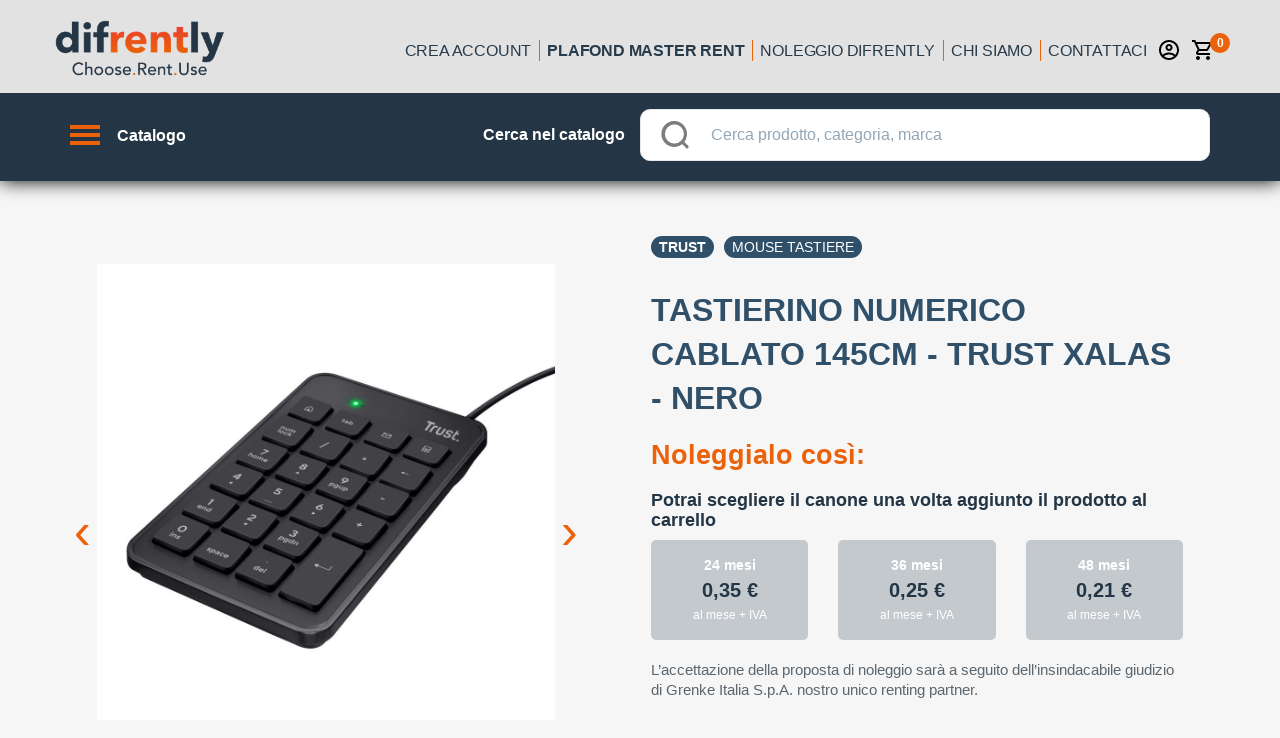

--- FILE ---
content_type: text/html; charset=utf-8
request_url: https://www.difrently.com/noleggio-operativo/ESP-22221/22221-xalas-tastierino-numerico-usb
body_size: 162697
content:
<!doctype html>
<html data-n-head-ssr>
  <head >
    <title>Noleggio operativo TASTIERINO NUMERICO CABLATO 145CM - TRUST XALAS - NERO | Fai tutto online!</title><meta data-n-head="ssr" charset="utf-8"><meta data-n-head="ssr" name="viewport" content="width=device-width, initial-scale=1, minimal-ui, minimum-scale=1.0, maximum-scale=1.0, user-scalable=no, viewport-fit=cover"><meta data-n-head="ssr" name="msapplication-TileColor" content="#ffffff"><meta data-n-head="ssr" name="theme-color" content="#ffffff"><meta data-n-head="ssr" http-equiv="X-UA-Compatible" content="IE=edge"><meta data-n-head="ssr" name="msapplication-config" content="/favicon/browserconfig.xml"><meta data-n-head="ssr" name="msapplication-TileColor" content="#ffffff"><meta data-n-head="ssr" name="theme-color" content="#ffffff"><meta data-n-head="ssr" data-hid="description" name="description" content="Scopri il noleggio facile con la locazione operativa difrently 100% online. Rata leggera, pronta consegna, scarichi tutto e sei assicurato all risk. Riservato ai titolari di partita iva."><meta data-n-head="ssr" data-hid="og-image" property="og:image" content="https://difrently-product-images.s3.eu-west-1.amazonaws.com/2048x2048/1b/1bba67507be2c638ba881fefed53ca83.jpg"><link data-n-head="ssr" rel="preconnect" href="https://4mb1mwza5h-dsn.algolia.net"><link data-n-head="ssr" rel="preconnect" href="https://difrently-product-images.s3.eu-west-1.amazonaws.com"><link data-n-head="ssr" rel="preload" as="image" href="/no_img_catalog.png"><link data-n-head="ssr" rel="apple-touch-icon" sizes="180x180" href="/favicon/apple-touch-icon.png"><link data-n-head="ssr" rel="icon" type="image/png" sizes="32x32" href="/favicon/favicon-32x32.png"><link data-n-head="ssr" rel="icon" type="image/png" sizes="16x16" href="/favicon/favicon-16x16.png"><link data-n-head="ssr" rel="manifest" href="/favicon/site.webmanifest"><link data-n-head="ssr" rel="mask-icon" href="/favicon/safari-pinned-tab.svg" color="#5bbad5"><link data-n-head="ssr" rel="shortcut icon" href="/favicon/favicon.ico"><link data-n-head="ssr" rel="preload" as="image" href="https://difrently-product-images.s3.eu-west-1.amazonaws.com/2048x2048/1b/1bba67507be2c638ba881fefed53ca83.jpg"><script data-n-head="ssr" data-hid="gtm-script">if(!window._gtm_init){window._gtm_init=1;(function (w,n,d,m,e,p){w[d]=(w[d]==1||n[d]=='yes'||n[d]==1||n[m]==1||(w[e]&&w[e].p&&e[e][p]()))?1:0})(window,'navigator','doNotTrack','msDoNotTrack','external','msTrackingProtectionEnabled');(function(w,d,s,l,x,y){w[l]=w[l]||[];w[l].push({'gtm.start':new Date().getTime(),event:'gtm.js'});w[x]={};w._gtm_inject=function(i){if(w.doNotTrack||w[x][i])return;w[x][i]=1;var f=d.getElementsByTagName(s)[0],j=d.createElement(s);j.async=true;j.src='https://www.googletagmanager.com/gtm.js?id='+i;f.parentNode.insertBefore(j,f);}})(window,document,'script','dataLayer','_gtm_ids','_gtm_inject')}</script><link rel="preload" href="/_nuxt/b427916f7a08d450ef88.js" as="script"><link rel="preload" href="/_nuxt/80c106708f615b498e14.js" as="script"><link rel="preload" href="/_nuxt/a75e115642636a15193b.js" as="script"><link rel="preload" href="/_nuxt/28d6783c0a6be9b6d75b.js" as="script"><link rel="preload" href="/_nuxt/017964ece278adfa05d2.js" as="script"><style data-vue-ssr-id="18eee8ff:0 4edcd8b2:0 7f3d5536:0 6ea7b547:0 3fbb5e48:0 04811777:0 494bd326:0 6079c74d:0 764a7b22:0 1ed734b2:0 33d6f0b0:0 e525da4e:0 388591df:0 1f885d7e:0 1ab9d990:0 1d783732:0 3eb32e0e:0 32fb167e:0 6df5c254:0 27f91e13:0 436c4a00:0 2fea0b84:0 55e15656:0 20d6dbb5:0 c74c695e:0 305b2b71:0 2ae77351:0 5152fd51:0 14dc9211:0 20c2c1c7:0 46f7ed82:0 0ba857d3:0 e5a9b25e:0 0094ac9e:0 dc72e69e:0 65d6f331:0 fbe7195e:0 35bfb04e:0 4c115251:0 0f3ef76f:0 37ff5d43:0 265f09ae:0 5ec0e7b1:0 c70ac91e:0 56f7b131:0 7c593b9e:0 605a8fb1:0 e170b51e:0 4cc02991:0 50018827:0 d8564e5e:0 f4b9805e:0 18900eb1:0 2dacb911:0 9db8a714:0 09727a98:0 0fcaea48:0 7f0d0b9c:0 1333aa66:0 14b3bc86:0 2b292ff0:0 740f90d0:0 44bb45b4:0 26be6186:0 23526e61:0 5577c2c8:0 d68da802:0">@-webkit-keyframes shake{59%{margin-left:0}60%,80%{margin-left:2px}70%,90%{margin-left:-2px}}@keyframes shake{59%{margin-left:0}60%,80%{margin-left:2px}70%,90%{margin-left:-2px}}.black{background-color:#000!important;border-color:#000!important}.black--text{color:#000!important;caret-color:#000!important}.white{background-color:#fff!important;border-color:#fff!important}.white--text{color:#fff!important;caret-color:#fff!important}.transparent{background-color:transparent!important;border-color:transparent!important}.transparent--text{color:transparent!important;caret-color:transparent!important}.red{background-color:#f44336!important;border-color:#f44336!important}.red--text{color:#f44336!important;caret-color:#f44336!important}.red.lighten-5{background-color:#ffebee!important;border-color:#ffebee!important}.red--text.text--lighten-5{color:#ffebee!important;caret-color:#ffebee!important}.red.lighten-4{background-color:#ffcdd2!important;border-color:#ffcdd2!important}.red--text.text--lighten-4{color:#ffcdd2!important;caret-color:#ffcdd2!important}.red.lighten-3{background-color:#ef9a9a!important;border-color:#ef9a9a!important}.red--text.text--lighten-3{color:#ef9a9a!important;caret-color:#ef9a9a!important}.red.lighten-2{background-color:#e57373!important;border-color:#e57373!important}.red--text.text--lighten-2{color:#e57373!important;caret-color:#e57373!important}.red.lighten-1{background-color:#ef5350!important;border-color:#ef5350!important}.red--text.text--lighten-1{color:#ef5350!important;caret-color:#ef5350!important}.red.darken-1{background-color:#e53935!important;border-color:#e53935!important}.red--text.text--darken-1{color:#e53935!important;caret-color:#e53935!important}.red.darken-2{background-color:#d32f2f!important;border-color:#d32f2f!important}.red--text.text--darken-2{color:#d32f2f!important;caret-color:#d32f2f!important}.red.darken-3{background-color:#c62828!important;border-color:#c62828!important}.red--text.text--darken-3{color:#c62828!important;caret-color:#c62828!important}.red.darken-4{background-color:#b71c1c!important;border-color:#b71c1c!important}.red--text.text--darken-4{color:#b71c1c!important;caret-color:#b71c1c!important}.red.accent-1{background-color:#ff8a80!important;border-color:#ff8a80!important}.red--text.text--accent-1{color:#ff8a80!important;caret-color:#ff8a80!important}.red.accent-2{background-color:#ff5252!important;border-color:#ff5252!important}.red--text.text--accent-2{color:#ff5252!important;caret-color:#ff5252!important}.red.accent-3{background-color:#ff1744!important;border-color:#ff1744!important}.red--text.text--accent-3{color:#ff1744!important;caret-color:#ff1744!important}.red.accent-4{background-color:#d50000!important;border-color:#d50000!important}.red--text.text--accent-4{color:#d50000!important;caret-color:#d50000!important}.pink{background-color:#e91e63!important;border-color:#e91e63!important}.pink--text{color:#e91e63!important;caret-color:#e91e63!important}.pink.lighten-5{background-color:#fce4ec!important;border-color:#fce4ec!important}.pink--text.text--lighten-5{color:#fce4ec!important;caret-color:#fce4ec!important}.pink.lighten-4{background-color:#f8bbd0!important;border-color:#f8bbd0!important}.pink--text.text--lighten-4{color:#f8bbd0!important;caret-color:#f8bbd0!important}.pink.lighten-3{background-color:#f48fb1!important;border-color:#f48fb1!important}.pink--text.text--lighten-3{color:#f48fb1!important;caret-color:#f48fb1!important}.pink.lighten-2{background-color:#f06292!important;border-color:#f06292!important}.pink--text.text--lighten-2{color:#f06292!important;caret-color:#f06292!important}.pink.lighten-1{background-color:#ec407a!important;border-color:#ec407a!important}.pink--text.text--lighten-1{color:#ec407a!important;caret-color:#ec407a!important}.pink.darken-1{background-color:#d81b60!important;border-color:#d81b60!important}.pink--text.text--darken-1{color:#d81b60!important;caret-color:#d81b60!important}.pink.darken-2{background-color:#c2185b!important;border-color:#c2185b!important}.pink--text.text--darken-2{color:#c2185b!important;caret-color:#c2185b!important}.pink.darken-3{background-color:#ad1457!important;border-color:#ad1457!important}.pink--text.text--darken-3{color:#ad1457!important;caret-color:#ad1457!important}.pink.darken-4{background-color:#880e4f!important;border-color:#880e4f!important}.pink--text.text--darken-4{color:#880e4f!important;caret-color:#880e4f!important}.pink.accent-1{background-color:#ff80ab!important;border-color:#ff80ab!important}.pink--text.text--accent-1{color:#ff80ab!important;caret-color:#ff80ab!important}.pink.accent-2{background-color:#ff4081!important;border-color:#ff4081!important}.pink--text.text--accent-2{color:#ff4081!important;caret-color:#ff4081!important}.pink.accent-3{background-color:#f50057!important;border-color:#f50057!important}.pink--text.text--accent-3{color:#f50057!important;caret-color:#f50057!important}.pink.accent-4{background-color:#c51162!important;border-color:#c51162!important}.pink--text.text--accent-4{color:#c51162!important;caret-color:#c51162!important}.purple{background-color:#9c27b0!important;border-color:#9c27b0!important}.purple--text{color:#9c27b0!important;caret-color:#9c27b0!important}.purple.lighten-5{background-color:#f3e5f5!important;border-color:#f3e5f5!important}.purple--text.text--lighten-5{color:#f3e5f5!important;caret-color:#f3e5f5!important}.purple.lighten-4{background-color:#e1bee7!important;border-color:#e1bee7!important}.purple--text.text--lighten-4{color:#e1bee7!important;caret-color:#e1bee7!important}.purple.lighten-3{background-color:#ce93d8!important;border-color:#ce93d8!important}.purple--text.text--lighten-3{color:#ce93d8!important;caret-color:#ce93d8!important}.purple.lighten-2{background-color:#ba68c8!important;border-color:#ba68c8!important}.purple--text.text--lighten-2{color:#ba68c8!important;caret-color:#ba68c8!important}.purple.lighten-1{background-color:#ab47bc!important;border-color:#ab47bc!important}.purple--text.text--lighten-1{color:#ab47bc!important;caret-color:#ab47bc!important}.purple.darken-1{background-color:#8e24aa!important;border-color:#8e24aa!important}.purple--text.text--darken-1{color:#8e24aa!important;caret-color:#8e24aa!important}.purple.darken-2{background-color:#7b1fa2!important;border-color:#7b1fa2!important}.purple--text.text--darken-2{color:#7b1fa2!important;caret-color:#7b1fa2!important}.purple.darken-3{background-color:#6a1b9a!important;border-color:#6a1b9a!important}.purple--text.text--darken-3{color:#6a1b9a!important;caret-color:#6a1b9a!important}.purple.darken-4{background-color:#4a148c!important;border-color:#4a148c!important}.purple--text.text--darken-4{color:#4a148c!important;caret-color:#4a148c!important}.purple.accent-1{background-color:#ea80fc!important;border-color:#ea80fc!important}.purple--text.text--accent-1{color:#ea80fc!important;caret-color:#ea80fc!important}.purple.accent-2{background-color:#e040fb!important;border-color:#e040fb!important}.purple--text.text--accent-2{color:#e040fb!important;caret-color:#e040fb!important}.purple.accent-3{background-color:#d500f9!important;border-color:#d500f9!important}.purple--text.text--accent-3{color:#d500f9!important;caret-color:#d500f9!important}.purple.accent-4{background-color:#a0f!important;border-color:#a0f!important}.purple--text.text--accent-4{color:#a0f!important;caret-color:#a0f!important}.deep-purple{background-color:#673ab7!important;border-color:#673ab7!important}.deep-purple--text{color:#673ab7!important;caret-color:#673ab7!important}.deep-purple.lighten-5{background-color:#ede7f6!important;border-color:#ede7f6!important}.deep-purple--text.text--lighten-5{color:#ede7f6!important;caret-color:#ede7f6!important}.deep-purple.lighten-4{background-color:#d1c4e9!important;border-color:#d1c4e9!important}.deep-purple--text.text--lighten-4{color:#d1c4e9!important;caret-color:#d1c4e9!important}.deep-purple.lighten-3{background-color:#b39ddb!important;border-color:#b39ddb!important}.deep-purple--text.text--lighten-3{color:#b39ddb!important;caret-color:#b39ddb!important}.deep-purple.lighten-2{background-color:#9575cd!important;border-color:#9575cd!important}.deep-purple--text.text--lighten-2{color:#9575cd!important;caret-color:#9575cd!important}.deep-purple.lighten-1{background-color:#7e57c2!important;border-color:#7e57c2!important}.deep-purple--text.text--lighten-1{color:#7e57c2!important;caret-color:#7e57c2!important}.deep-purple.darken-1{background-color:#5e35b1!important;border-color:#5e35b1!important}.deep-purple--text.text--darken-1{color:#5e35b1!important;caret-color:#5e35b1!important}.deep-purple.darken-2{background-color:#512da8!important;border-color:#512da8!important}.deep-purple--text.text--darken-2{color:#512da8!important;caret-color:#512da8!important}.deep-purple.darken-3{background-color:#4527a0!important;border-color:#4527a0!important}.deep-purple--text.text--darken-3{color:#4527a0!important;caret-color:#4527a0!important}.deep-purple.darken-4{background-color:#311b92!important;border-color:#311b92!important}.deep-purple--text.text--darken-4{color:#311b92!important;caret-color:#311b92!important}.deep-purple.accent-1{background-color:#b388ff!important;border-color:#b388ff!important}.deep-purple--text.text--accent-1{color:#b388ff!important;caret-color:#b388ff!important}.deep-purple.accent-2{background-color:#7c4dff!important;border-color:#7c4dff!important}.deep-purple--text.text--accent-2{color:#7c4dff!important;caret-color:#7c4dff!important}.deep-purple.accent-3{background-color:#651fff!important;border-color:#651fff!important}.deep-purple--text.text--accent-3{color:#651fff!important;caret-color:#651fff!important}.deep-purple.accent-4{background-color:#6200ea!important;border-color:#6200ea!important}.deep-purple--text.text--accent-4{color:#6200ea!important;caret-color:#6200ea!important}.indigo{background-color:#3f51b5!important;border-color:#3f51b5!important}.indigo--text{color:#3f51b5!important;caret-color:#3f51b5!important}.indigo.lighten-5{background-color:#e8eaf6!important;border-color:#e8eaf6!important}.indigo--text.text--lighten-5{color:#e8eaf6!important;caret-color:#e8eaf6!important}.indigo.lighten-4{background-color:#c5cae9!important;border-color:#c5cae9!important}.indigo--text.text--lighten-4{color:#c5cae9!important;caret-color:#c5cae9!important}.indigo.lighten-3{background-color:#9fa8da!important;border-color:#9fa8da!important}.indigo--text.text--lighten-3{color:#9fa8da!important;caret-color:#9fa8da!important}.indigo.lighten-2{background-color:#7986cb!important;border-color:#7986cb!important}.indigo--text.text--lighten-2{color:#7986cb!important;caret-color:#7986cb!important}.indigo.lighten-1{background-color:#5c6bc0!important;border-color:#5c6bc0!important}.indigo--text.text--lighten-1{color:#5c6bc0!important;caret-color:#5c6bc0!important}.indigo.darken-1{background-color:#3949ab!important;border-color:#3949ab!important}.indigo--text.text--darken-1{color:#3949ab!important;caret-color:#3949ab!important}.indigo.darken-2{background-color:#303f9f!important;border-color:#303f9f!important}.indigo--text.text--darken-2{color:#303f9f!important;caret-color:#303f9f!important}.indigo.darken-3{background-color:#283593!important;border-color:#283593!important}.indigo--text.text--darken-3{color:#283593!important;caret-color:#283593!important}.indigo.darken-4{background-color:#1a237e!important;border-color:#1a237e!important}.indigo--text.text--darken-4{color:#1a237e!important;caret-color:#1a237e!important}.indigo.accent-1{background-color:#8c9eff!important;border-color:#8c9eff!important}.indigo--text.text--accent-1{color:#8c9eff!important;caret-color:#8c9eff!important}.indigo.accent-2{background-color:#536dfe!important;border-color:#536dfe!important}.indigo--text.text--accent-2{color:#536dfe!important;caret-color:#536dfe!important}.indigo.accent-3{background-color:#3d5afe!important;border-color:#3d5afe!important}.indigo--text.text--accent-3{color:#3d5afe!important;caret-color:#3d5afe!important}.indigo.accent-4{background-color:#304ffe!important;border-color:#304ffe!important}.indigo--text.text--accent-4{color:#304ffe!important;caret-color:#304ffe!important}.blue{background-color:#2196f3!important;border-color:#2196f3!important}.blue--text{color:#2196f3!important;caret-color:#2196f3!important}.blue.lighten-5{background-color:#e3f2fd!important;border-color:#e3f2fd!important}.blue--text.text--lighten-5{color:#e3f2fd!important;caret-color:#e3f2fd!important}.blue.lighten-4{background-color:#bbdefb!important;border-color:#bbdefb!important}.blue--text.text--lighten-4{color:#bbdefb!important;caret-color:#bbdefb!important}.blue.lighten-3{background-color:#90caf9!important;border-color:#90caf9!important}.blue--text.text--lighten-3{color:#90caf9!important;caret-color:#90caf9!important}.blue.lighten-2{background-color:#64b5f6!important;border-color:#64b5f6!important}.blue--text.text--lighten-2{color:#64b5f6!important;caret-color:#64b5f6!important}.blue.lighten-1{background-color:#42a5f5!important;border-color:#42a5f5!important}.blue--text.text--lighten-1{color:#42a5f5!important;caret-color:#42a5f5!important}.blue.darken-1{background-color:#1e88e5!important;border-color:#1e88e5!important}.blue--text.text--darken-1{color:#1e88e5!important;caret-color:#1e88e5!important}.blue.darken-2{background-color:#1976d2!important;border-color:#1976d2!important}.blue--text.text--darken-2{color:#1976d2!important;caret-color:#1976d2!important}.blue.darken-3{background-color:#1565c0!important;border-color:#1565c0!important}.blue--text.text--darken-3{color:#1565c0!important;caret-color:#1565c0!important}.blue.darken-4{background-color:#0d47a1!important;border-color:#0d47a1!important}.blue--text.text--darken-4{color:#0d47a1!important;caret-color:#0d47a1!important}.blue.accent-1{background-color:#82b1ff!important;border-color:#82b1ff!important}.blue--text.text--accent-1{color:#82b1ff!important;caret-color:#82b1ff!important}.blue.accent-2{background-color:#448aff!important;border-color:#448aff!important}.blue--text.text--accent-2{color:#448aff!important;caret-color:#448aff!important}.blue.accent-3{background-color:#2979ff!important;border-color:#2979ff!important}.blue--text.text--accent-3{color:#2979ff!important;caret-color:#2979ff!important}.blue.accent-4{background-color:#2962ff!important;border-color:#2962ff!important}.blue--text.text--accent-4{color:#2962ff!important;caret-color:#2962ff!important}.light-blue{background-color:#03a9f4!important;border-color:#03a9f4!important}.light-blue--text{color:#03a9f4!important;caret-color:#03a9f4!important}.light-blue.lighten-5{background-color:#e1f5fe!important;border-color:#e1f5fe!important}.light-blue--text.text--lighten-5{color:#e1f5fe!important;caret-color:#e1f5fe!important}.light-blue.lighten-4{background-color:#b3e5fc!important;border-color:#b3e5fc!important}.light-blue--text.text--lighten-4{color:#b3e5fc!important;caret-color:#b3e5fc!important}.light-blue.lighten-3{background-color:#81d4fa!important;border-color:#81d4fa!important}.light-blue--text.text--lighten-3{color:#81d4fa!important;caret-color:#81d4fa!important}.light-blue.lighten-2{background-color:#4fc3f7!important;border-color:#4fc3f7!important}.light-blue--text.text--lighten-2{color:#4fc3f7!important;caret-color:#4fc3f7!important}.light-blue.lighten-1{background-color:#29b6f6!important;border-color:#29b6f6!important}.light-blue--text.text--lighten-1{color:#29b6f6!important;caret-color:#29b6f6!important}.light-blue.darken-1{background-color:#039be5!important;border-color:#039be5!important}.light-blue--text.text--darken-1{color:#039be5!important;caret-color:#039be5!important}.light-blue.darken-2{background-color:#0288d1!important;border-color:#0288d1!important}.light-blue--text.text--darken-2{color:#0288d1!important;caret-color:#0288d1!important}.light-blue.darken-3{background-color:#0277bd!important;border-color:#0277bd!important}.light-blue--text.text--darken-3{color:#0277bd!important;caret-color:#0277bd!important}.light-blue.darken-4{background-color:#01579b!important;border-color:#01579b!important}.light-blue--text.text--darken-4{color:#01579b!important;caret-color:#01579b!important}.light-blue.accent-1{background-color:#80d8ff!important;border-color:#80d8ff!important}.light-blue--text.text--accent-1{color:#80d8ff!important;caret-color:#80d8ff!important}.light-blue.accent-2{background-color:#40c4ff!important;border-color:#40c4ff!important}.light-blue--text.text--accent-2{color:#40c4ff!important;caret-color:#40c4ff!important}.light-blue.accent-3{background-color:#00b0ff!important;border-color:#00b0ff!important}.light-blue--text.text--accent-3{color:#00b0ff!important;caret-color:#00b0ff!important}.light-blue.accent-4{background-color:#0091ea!important;border-color:#0091ea!important}.light-blue--text.text--accent-4{color:#0091ea!important;caret-color:#0091ea!important}.cyan{background-color:#00bcd4!important;border-color:#00bcd4!important}.cyan--text{color:#00bcd4!important;caret-color:#00bcd4!important}.cyan.lighten-5{background-color:#e0f7fa!important;border-color:#e0f7fa!important}.cyan--text.text--lighten-5{color:#e0f7fa!important;caret-color:#e0f7fa!important}.cyan.lighten-4{background-color:#b2ebf2!important;border-color:#b2ebf2!important}.cyan--text.text--lighten-4{color:#b2ebf2!important;caret-color:#b2ebf2!important}.cyan.lighten-3{background-color:#80deea!important;border-color:#80deea!important}.cyan--text.text--lighten-3{color:#80deea!important;caret-color:#80deea!important}.cyan.lighten-2{background-color:#4dd0e1!important;border-color:#4dd0e1!important}.cyan--text.text--lighten-2{color:#4dd0e1!important;caret-color:#4dd0e1!important}.cyan.lighten-1{background-color:#26c6da!important;border-color:#26c6da!important}.cyan--text.text--lighten-1{color:#26c6da!important;caret-color:#26c6da!important}.cyan.darken-1{background-color:#00acc1!important;border-color:#00acc1!important}.cyan--text.text--darken-1{color:#00acc1!important;caret-color:#00acc1!important}.cyan.darken-2{background-color:#0097a7!important;border-color:#0097a7!important}.cyan--text.text--darken-2{color:#0097a7!important;caret-color:#0097a7!important}.cyan.darken-3{background-color:#00838f!important;border-color:#00838f!important}.cyan--text.text--darken-3{color:#00838f!important;caret-color:#00838f!important}.cyan.darken-4{background-color:#006064!important;border-color:#006064!important}.cyan--text.text--darken-4{color:#006064!important;caret-color:#006064!important}.cyan.accent-1{background-color:#84ffff!important;border-color:#84ffff!important}.cyan--text.text--accent-1{color:#84ffff!important;caret-color:#84ffff!important}.cyan.accent-2{background-color:#18ffff!important;border-color:#18ffff!important}.cyan--text.text--accent-2{color:#18ffff!important;caret-color:#18ffff!important}.cyan.accent-3{background-color:#00e5ff!important;border-color:#00e5ff!important}.cyan--text.text--accent-3{color:#00e5ff!important;caret-color:#00e5ff!important}.cyan.accent-4{background-color:#00b8d4!important;border-color:#00b8d4!important}.cyan--text.text--accent-4{color:#00b8d4!important;caret-color:#00b8d4!important}.teal{background-color:#009688!important;border-color:#009688!important}.teal--text{color:#009688!important;caret-color:#009688!important}.teal.lighten-5{background-color:#e0f2f1!important;border-color:#e0f2f1!important}.teal--text.text--lighten-5{color:#e0f2f1!important;caret-color:#e0f2f1!important}.teal.lighten-4{background-color:#b2dfdb!important;border-color:#b2dfdb!important}.teal--text.text--lighten-4{color:#b2dfdb!important;caret-color:#b2dfdb!important}.teal.lighten-3{background-color:#80cbc4!important;border-color:#80cbc4!important}.teal--text.text--lighten-3{color:#80cbc4!important;caret-color:#80cbc4!important}.teal.lighten-2{background-color:#4db6ac!important;border-color:#4db6ac!important}.teal--text.text--lighten-2{color:#4db6ac!important;caret-color:#4db6ac!important}.teal.lighten-1{background-color:#26a69a!important;border-color:#26a69a!important}.teal--text.text--lighten-1{color:#26a69a!important;caret-color:#26a69a!important}.teal.darken-1{background-color:#00897b!important;border-color:#00897b!important}.teal--text.text--darken-1{color:#00897b!important;caret-color:#00897b!important}.teal.darken-2{background-color:#00796b!important;border-color:#00796b!important}.teal--text.text--darken-2{color:#00796b!important;caret-color:#00796b!important}.teal.darken-3{background-color:#00695c!important;border-color:#00695c!important}.teal--text.text--darken-3{color:#00695c!important;caret-color:#00695c!important}.teal.darken-4{background-color:#004d40!important;border-color:#004d40!important}.teal--text.text--darken-4{color:#004d40!important;caret-color:#004d40!important}.teal.accent-1{background-color:#a7ffeb!important;border-color:#a7ffeb!important}.teal--text.text--accent-1{color:#a7ffeb!important;caret-color:#a7ffeb!important}.teal.accent-2{background-color:#64ffda!important;border-color:#64ffda!important}.teal--text.text--accent-2{color:#64ffda!important;caret-color:#64ffda!important}.teal.accent-3{background-color:#1de9b6!important;border-color:#1de9b6!important}.teal--text.text--accent-3{color:#1de9b6!important;caret-color:#1de9b6!important}.teal.accent-4{background-color:#00bfa5!important;border-color:#00bfa5!important}.teal--text.text--accent-4{color:#00bfa5!important;caret-color:#00bfa5!important}.green{background-color:#4caf50!important;border-color:#4caf50!important}.green--text{color:#4caf50!important;caret-color:#4caf50!important}.green.lighten-5{background-color:#e8f5e9!important;border-color:#e8f5e9!important}.green--text.text--lighten-5{color:#e8f5e9!important;caret-color:#e8f5e9!important}.green.lighten-4{background-color:#c8e6c9!important;border-color:#c8e6c9!important}.green--text.text--lighten-4{color:#c8e6c9!important;caret-color:#c8e6c9!important}.green.lighten-3{background-color:#a5d6a7!important;border-color:#a5d6a7!important}.green--text.text--lighten-3{color:#a5d6a7!important;caret-color:#a5d6a7!important}.green.lighten-2{background-color:#81c784!important;border-color:#81c784!important}.green--text.text--lighten-2{color:#81c784!important;caret-color:#81c784!important}.green.lighten-1{background-color:#66bb6a!important;border-color:#66bb6a!important}.green--text.text--lighten-1{color:#66bb6a!important;caret-color:#66bb6a!important}.green.darken-1{background-color:#43a047!important;border-color:#43a047!important}.green--text.text--darken-1{color:#43a047!important;caret-color:#43a047!important}.green.darken-2{background-color:#388e3c!important;border-color:#388e3c!important}.green--text.text--darken-2{color:#388e3c!important;caret-color:#388e3c!important}.green.darken-3{background-color:#2e7d32!important;border-color:#2e7d32!important}.green--text.text--darken-3{color:#2e7d32!important;caret-color:#2e7d32!important}.green.darken-4{background-color:#1b5e20!important;border-color:#1b5e20!important}.green--text.text--darken-4{color:#1b5e20!important;caret-color:#1b5e20!important}.green.accent-1{background-color:#b9f6ca!important;border-color:#b9f6ca!important}.green--text.text--accent-1{color:#b9f6ca!important;caret-color:#b9f6ca!important}.green.accent-2{background-color:#69f0ae!important;border-color:#69f0ae!important}.green--text.text--accent-2{color:#69f0ae!important;caret-color:#69f0ae!important}.green.accent-3{background-color:#00e676!important;border-color:#00e676!important}.green--text.text--accent-3{color:#00e676!important;caret-color:#00e676!important}.green.accent-4{background-color:#00c853!important;border-color:#00c853!important}.green--text.text--accent-4{color:#00c853!important;caret-color:#00c853!important}.light-green{background-color:#8bc34a!important;border-color:#8bc34a!important}.light-green--text{color:#8bc34a!important;caret-color:#8bc34a!important}.light-green.lighten-5{background-color:#f1f8e9!important;border-color:#f1f8e9!important}.light-green--text.text--lighten-5{color:#f1f8e9!important;caret-color:#f1f8e9!important}.light-green.lighten-4{background-color:#dcedc8!important;border-color:#dcedc8!important}.light-green--text.text--lighten-4{color:#dcedc8!important;caret-color:#dcedc8!important}.light-green.lighten-3{background-color:#c5e1a5!important;border-color:#c5e1a5!important}.light-green--text.text--lighten-3{color:#c5e1a5!important;caret-color:#c5e1a5!important}.light-green.lighten-2{background-color:#aed581!important;border-color:#aed581!important}.light-green--text.text--lighten-2{color:#aed581!important;caret-color:#aed581!important}.light-green.lighten-1{background-color:#9ccc65!important;border-color:#9ccc65!important}.light-green--text.text--lighten-1{color:#9ccc65!important;caret-color:#9ccc65!important}.light-green.darken-1{background-color:#7cb342!important;border-color:#7cb342!important}.light-green--text.text--darken-1{color:#7cb342!important;caret-color:#7cb342!important}.light-green.darken-2{background-color:#689f38!important;border-color:#689f38!important}.light-green--text.text--darken-2{color:#689f38!important;caret-color:#689f38!important}.light-green.darken-3{background-color:#558b2f!important;border-color:#558b2f!important}.light-green--text.text--darken-3{color:#558b2f!important;caret-color:#558b2f!important}.light-green.darken-4{background-color:#33691e!important;border-color:#33691e!important}.light-green--text.text--darken-4{color:#33691e!important;caret-color:#33691e!important}.light-green.accent-1{background-color:#ccff90!important;border-color:#ccff90!important}.light-green--text.text--accent-1{color:#ccff90!important;caret-color:#ccff90!important}.light-green.accent-2{background-color:#b2ff59!important;border-color:#b2ff59!important}.light-green--text.text--accent-2{color:#b2ff59!important;caret-color:#b2ff59!important}.light-green.accent-3{background-color:#76ff03!important;border-color:#76ff03!important}.light-green--text.text--accent-3{color:#76ff03!important;caret-color:#76ff03!important}.light-green.accent-4{background-color:#64dd17!important;border-color:#64dd17!important}.light-green--text.text--accent-4{color:#64dd17!important;caret-color:#64dd17!important}.lime{background-color:#cddc39!important;border-color:#cddc39!important}.lime--text{color:#cddc39!important;caret-color:#cddc39!important}.lime.lighten-5{background-color:#f9fbe7!important;border-color:#f9fbe7!important}.lime--text.text--lighten-5{color:#f9fbe7!important;caret-color:#f9fbe7!important}.lime.lighten-4{background-color:#f0f4c3!important;border-color:#f0f4c3!important}.lime--text.text--lighten-4{color:#f0f4c3!important;caret-color:#f0f4c3!important}.lime.lighten-3{background-color:#e6ee9c!important;border-color:#e6ee9c!important}.lime--text.text--lighten-3{color:#e6ee9c!important;caret-color:#e6ee9c!important}.lime.lighten-2{background-color:#dce775!important;border-color:#dce775!important}.lime--text.text--lighten-2{color:#dce775!important;caret-color:#dce775!important}.lime.lighten-1{background-color:#d4e157!important;border-color:#d4e157!important}.lime--text.text--lighten-1{color:#d4e157!important;caret-color:#d4e157!important}.lime.darken-1{background-color:#c0ca33!important;border-color:#c0ca33!important}.lime--text.text--darken-1{color:#c0ca33!important;caret-color:#c0ca33!important}.lime.darken-2{background-color:#afb42b!important;border-color:#afb42b!important}.lime--text.text--darken-2{color:#afb42b!important;caret-color:#afb42b!important}.lime.darken-3{background-color:#9e9d24!important;border-color:#9e9d24!important}.lime--text.text--darken-3{color:#9e9d24!important;caret-color:#9e9d24!important}.lime.darken-4{background-color:#827717!important;border-color:#827717!important}.lime--text.text--darken-4{color:#827717!important;caret-color:#827717!important}.lime.accent-1{background-color:#f4ff81!important;border-color:#f4ff81!important}.lime--text.text--accent-1{color:#f4ff81!important;caret-color:#f4ff81!important}.lime.accent-2{background-color:#eeff41!important;border-color:#eeff41!important}.lime--text.text--accent-2{color:#eeff41!important;caret-color:#eeff41!important}.lime.accent-3{background-color:#c6ff00!important;border-color:#c6ff00!important}.lime--text.text--accent-3{color:#c6ff00!important;caret-color:#c6ff00!important}.lime.accent-4{background-color:#aeea00!important;border-color:#aeea00!important}.lime--text.text--accent-4{color:#aeea00!important;caret-color:#aeea00!important}.yellow{background-color:#ffeb3b!important;border-color:#ffeb3b!important}.yellow--text{color:#ffeb3b!important;caret-color:#ffeb3b!important}.yellow.lighten-5{background-color:#fffde7!important;border-color:#fffde7!important}.yellow--text.text--lighten-5{color:#fffde7!important;caret-color:#fffde7!important}.yellow.lighten-4{background-color:#fff9c4!important;border-color:#fff9c4!important}.yellow--text.text--lighten-4{color:#fff9c4!important;caret-color:#fff9c4!important}.yellow.lighten-3{background-color:#fff59d!important;border-color:#fff59d!important}.yellow--text.text--lighten-3{color:#fff59d!important;caret-color:#fff59d!important}.yellow.lighten-2{background-color:#fff176!important;border-color:#fff176!important}.yellow--text.text--lighten-2{color:#fff176!important;caret-color:#fff176!important}.yellow.lighten-1{background-color:#ffee58!important;border-color:#ffee58!important}.yellow--text.text--lighten-1{color:#ffee58!important;caret-color:#ffee58!important}.yellow.darken-1{background-color:#fdd835!important;border-color:#fdd835!important}.yellow--text.text--darken-1{color:#fdd835!important;caret-color:#fdd835!important}.yellow.darken-2{background-color:#fbc02d!important;border-color:#fbc02d!important}.yellow--text.text--darken-2{color:#fbc02d!important;caret-color:#fbc02d!important}.yellow.darken-3{background-color:#f9a825!important;border-color:#f9a825!important}.yellow--text.text--darken-3{color:#f9a825!important;caret-color:#f9a825!important}.yellow.darken-4{background-color:#f57f17!important;border-color:#f57f17!important}.yellow--text.text--darken-4{color:#f57f17!important;caret-color:#f57f17!important}.yellow.accent-1{background-color:#ffff8d!important;border-color:#ffff8d!important}.yellow--text.text--accent-1{color:#ffff8d!important;caret-color:#ffff8d!important}.yellow.accent-2{background-color:#ff0!important;border-color:#ff0!important}.yellow--text.text--accent-2{color:#ff0!important;caret-color:#ff0!important}.yellow.accent-3{background-color:#ffea00!important;border-color:#ffea00!important}.yellow--text.text--accent-3{color:#ffea00!important;caret-color:#ffea00!important}.yellow.accent-4{background-color:#ffd600!important;border-color:#ffd600!important}.yellow--text.text--accent-4{color:#ffd600!important;caret-color:#ffd600!important}.amber{background-color:#ffc107!important;border-color:#ffc107!important}.amber--text{color:#ffc107!important;caret-color:#ffc107!important}.amber.lighten-5{background-color:#fff8e1!important;border-color:#fff8e1!important}.amber--text.text--lighten-5{color:#fff8e1!important;caret-color:#fff8e1!important}.amber.lighten-4{background-color:#ffecb3!important;border-color:#ffecb3!important}.amber--text.text--lighten-4{color:#ffecb3!important;caret-color:#ffecb3!important}.amber.lighten-3{background-color:#ffe082!important;border-color:#ffe082!important}.amber--text.text--lighten-3{color:#ffe082!important;caret-color:#ffe082!important}.amber.lighten-2{background-color:#ffd54f!important;border-color:#ffd54f!important}.amber--text.text--lighten-2{color:#ffd54f!important;caret-color:#ffd54f!important}.amber.lighten-1{background-color:#ffca28!important;border-color:#ffca28!important}.amber--text.text--lighten-1{color:#ffca28!important;caret-color:#ffca28!important}.amber.darken-1{background-color:#ffb300!important;border-color:#ffb300!important}.amber--text.text--darken-1{color:#ffb300!important;caret-color:#ffb300!important}.amber.darken-2{background-color:#ffa000!important;border-color:#ffa000!important}.amber--text.text--darken-2{color:#ffa000!important;caret-color:#ffa000!important}.amber.darken-3{background-color:#ff8f00!important;border-color:#ff8f00!important}.amber--text.text--darken-3{color:#ff8f00!important;caret-color:#ff8f00!important}.amber.darken-4{background-color:#ff6f00!important;border-color:#ff6f00!important}.amber--text.text--darken-4{color:#ff6f00!important;caret-color:#ff6f00!important}.amber.accent-1{background-color:#ffe57f!important;border-color:#ffe57f!important}.amber--text.text--accent-1{color:#ffe57f!important;caret-color:#ffe57f!important}.amber.accent-2{background-color:#ffd740!important;border-color:#ffd740!important}.amber--text.text--accent-2{color:#ffd740!important;caret-color:#ffd740!important}.amber.accent-3{background-color:#ffc400!important;border-color:#ffc400!important}.amber--text.text--accent-3{color:#ffc400!important;caret-color:#ffc400!important}.amber.accent-4{background-color:#ffab00!important;border-color:#ffab00!important}.amber--text.text--accent-4{color:#ffab00!important;caret-color:#ffab00!important}.orange{background-color:#ff9800!important;border-color:#ff9800!important}.orange--text{color:#ff9800!important;caret-color:#ff9800!important}.orange.lighten-5{background-color:#fff3e0!important;border-color:#fff3e0!important}.orange--text.text--lighten-5{color:#fff3e0!important;caret-color:#fff3e0!important}.orange.lighten-4{background-color:#ffe0b2!important;border-color:#ffe0b2!important}.orange--text.text--lighten-4{color:#ffe0b2!important;caret-color:#ffe0b2!important}.orange.lighten-3{background-color:#ffcc80!important;border-color:#ffcc80!important}.orange--text.text--lighten-3{color:#ffcc80!important;caret-color:#ffcc80!important}.orange.lighten-2{background-color:#ffb74d!important;border-color:#ffb74d!important}.orange--text.text--lighten-2{color:#ffb74d!important;caret-color:#ffb74d!important}.orange.lighten-1{background-color:#ffa726!important;border-color:#ffa726!important}.orange--text.text--lighten-1{color:#ffa726!important;caret-color:#ffa726!important}.orange.darken-1{background-color:#fb8c00!important;border-color:#fb8c00!important}.orange--text.text--darken-1{color:#fb8c00!important;caret-color:#fb8c00!important}.orange.darken-2{background-color:#f57c00!important;border-color:#f57c00!important}.orange--text.text--darken-2{color:#f57c00!important;caret-color:#f57c00!important}.orange.darken-3{background-color:#ef6c00!important;border-color:#ef6c00!important}.orange--text.text--darken-3{color:#ef6c00!important;caret-color:#ef6c00!important}.orange.darken-4{background-color:#e65100!important;border-color:#e65100!important}.orange--text.text--darken-4{color:#e65100!important;caret-color:#e65100!important}.orange.accent-1{background-color:#ffd180!important;border-color:#ffd180!important}.orange--text.text--accent-1{color:#ffd180!important;caret-color:#ffd180!important}.orange.accent-2{background-color:#ffab40!important;border-color:#ffab40!important}.orange--text.text--accent-2{color:#ffab40!important;caret-color:#ffab40!important}.orange.accent-3{background-color:#ff9100!important;border-color:#ff9100!important}.orange--text.text--accent-3{color:#ff9100!important;caret-color:#ff9100!important}.orange.accent-4{background-color:#ff6d00!important;border-color:#ff6d00!important}.orange--text.text--accent-4{color:#ff6d00!important;caret-color:#ff6d00!important}.deep-orange{background-color:#ff5722!important;border-color:#ff5722!important}.deep-orange--text{color:#ff5722!important;caret-color:#ff5722!important}.deep-orange.lighten-5{background-color:#fbe9e7!important;border-color:#fbe9e7!important}.deep-orange--text.text--lighten-5{color:#fbe9e7!important;caret-color:#fbe9e7!important}.deep-orange.lighten-4{background-color:#ffccbc!important;border-color:#ffccbc!important}.deep-orange--text.text--lighten-4{color:#ffccbc!important;caret-color:#ffccbc!important}.deep-orange.lighten-3{background-color:#ffab91!important;border-color:#ffab91!important}.deep-orange--text.text--lighten-3{color:#ffab91!important;caret-color:#ffab91!important}.deep-orange.lighten-2{background-color:#ff8a65!important;border-color:#ff8a65!important}.deep-orange--text.text--lighten-2{color:#ff8a65!important;caret-color:#ff8a65!important}.deep-orange.lighten-1{background-color:#ff7043!important;border-color:#ff7043!important}.deep-orange--text.text--lighten-1{color:#ff7043!important;caret-color:#ff7043!important}.deep-orange.darken-1{background-color:#f4511e!important;border-color:#f4511e!important}.deep-orange--text.text--darken-1{color:#f4511e!important;caret-color:#f4511e!important}.deep-orange.darken-2{background-color:#e64a19!important;border-color:#e64a19!important}.deep-orange--text.text--darken-2{color:#e64a19!important;caret-color:#e64a19!important}.deep-orange.darken-3{background-color:#d84315!important;border-color:#d84315!important}.deep-orange--text.text--darken-3{color:#d84315!important;caret-color:#d84315!important}.deep-orange.darken-4{background-color:#bf360c!important;border-color:#bf360c!important}.deep-orange--text.text--darken-4{color:#bf360c!important;caret-color:#bf360c!important}.deep-orange.accent-1{background-color:#ff9e80!important;border-color:#ff9e80!important}.deep-orange--text.text--accent-1{color:#ff9e80!important;caret-color:#ff9e80!important}.deep-orange.accent-2{background-color:#ff6e40!important;border-color:#ff6e40!important}.deep-orange--text.text--accent-2{color:#ff6e40!important;caret-color:#ff6e40!important}.deep-orange.accent-3{background-color:#ff3d00!important;border-color:#ff3d00!important}.deep-orange--text.text--accent-3{color:#ff3d00!important;caret-color:#ff3d00!important}.deep-orange.accent-4{background-color:#dd2c00!important;border-color:#dd2c00!important}.deep-orange--text.text--accent-4{color:#dd2c00!important;caret-color:#dd2c00!important}.brown{background-color:#795548!important;border-color:#795548!important}.brown--text{color:#795548!important;caret-color:#795548!important}.brown.lighten-5{background-color:#efebe9!important;border-color:#efebe9!important}.brown--text.text--lighten-5{color:#efebe9!important;caret-color:#efebe9!important}.brown.lighten-4{background-color:#d7ccc8!important;border-color:#d7ccc8!important}.brown--text.text--lighten-4{color:#d7ccc8!important;caret-color:#d7ccc8!important}.brown.lighten-3{background-color:#bcaaa4!important;border-color:#bcaaa4!important}.brown--text.text--lighten-3{color:#bcaaa4!important;caret-color:#bcaaa4!important}.brown.lighten-2{background-color:#a1887f!important;border-color:#a1887f!important}.brown--text.text--lighten-2{color:#a1887f!important;caret-color:#a1887f!important}.brown.lighten-1{background-color:#8d6e63!important;border-color:#8d6e63!important}.brown--text.text--lighten-1{color:#8d6e63!important;caret-color:#8d6e63!important}.brown.darken-1{background-color:#6d4c41!important;border-color:#6d4c41!important}.brown--text.text--darken-1{color:#6d4c41!important;caret-color:#6d4c41!important}.brown.darken-2{background-color:#5d4037!important;border-color:#5d4037!important}.brown--text.text--darken-2{color:#5d4037!important;caret-color:#5d4037!important}.brown.darken-3{background-color:#4e342e!important;border-color:#4e342e!important}.brown--text.text--darken-3{color:#4e342e!important;caret-color:#4e342e!important}.brown.darken-4{background-color:#3e2723!important;border-color:#3e2723!important}.brown--text.text--darken-4{color:#3e2723!important;caret-color:#3e2723!important}.blue-grey{background-color:#607d8b!important;border-color:#607d8b!important}.blue-grey--text{color:#607d8b!important;caret-color:#607d8b!important}.blue-grey.lighten-5{background-color:#eceff1!important;border-color:#eceff1!important}.blue-grey--text.text--lighten-5{color:#eceff1!important;caret-color:#eceff1!important}.blue-grey.lighten-4{background-color:#cfd8dc!important;border-color:#cfd8dc!important}.blue-grey--text.text--lighten-4{color:#cfd8dc!important;caret-color:#cfd8dc!important}.blue-grey.lighten-3{background-color:#b0bec5!important;border-color:#b0bec5!important}.blue-grey--text.text--lighten-3{color:#b0bec5!important;caret-color:#b0bec5!important}.blue-grey.lighten-2{background-color:#90a4ae!important;border-color:#90a4ae!important}.blue-grey--text.text--lighten-2{color:#90a4ae!important;caret-color:#90a4ae!important}.blue-grey.lighten-1{background-color:#78909c!important;border-color:#78909c!important}.blue-grey--text.text--lighten-1{color:#78909c!important;caret-color:#78909c!important}.blue-grey.darken-1{background-color:#546e7a!important;border-color:#546e7a!important}.blue-grey--text.text--darken-1{color:#546e7a!important;caret-color:#546e7a!important}.blue-grey.darken-2{background-color:#455a64!important;border-color:#455a64!important}.blue-grey--text.text--darken-2{color:#455a64!important;caret-color:#455a64!important}.blue-grey.darken-3{background-color:#37474f!important;border-color:#37474f!important}.blue-grey--text.text--darken-3{color:#37474f!important;caret-color:#37474f!important}.blue-grey.darken-4{background-color:#263238!important;border-color:#263238!important}.blue-grey--text.text--darken-4{color:#263238!important;caret-color:#263238!important}.grey{background-color:#9e9e9e!important;border-color:#9e9e9e!important}.grey--text{color:#9e9e9e!important;caret-color:#9e9e9e!important}.grey.lighten-5{background-color:#fafafa!important;border-color:#fafafa!important}.grey--text.text--lighten-5{color:#fafafa!important;caret-color:#fafafa!important}.grey.lighten-4{background-color:#f5f5f5!important;border-color:#f5f5f5!important}.grey--text.text--lighten-4{color:#f5f5f5!important;caret-color:#f5f5f5!important}.grey.lighten-3{background-color:#eee!important;border-color:#eee!important}.grey--text.text--lighten-3{color:#eee!important;caret-color:#eee!important}.grey.lighten-2{background-color:#e0e0e0!important;border-color:#e0e0e0!important}.grey--text.text--lighten-2{color:#e0e0e0!important;caret-color:#e0e0e0!important}.grey.lighten-1{background-color:#bdbdbd!important;border-color:#bdbdbd!important}.grey--text.text--lighten-1{color:#bdbdbd!important;caret-color:#bdbdbd!important}.grey.darken-1{background-color:#757575!important;border-color:#757575!important}.grey--text.text--darken-1{color:#757575!important;caret-color:#757575!important}.grey.darken-2{background-color:#616161!important;border-color:#616161!important}.grey--text.text--darken-2{color:#616161!important;caret-color:#616161!important}.grey.darken-3{background-color:#424242!important;border-color:#424242!important}.grey--text.text--darken-3{color:#424242!important;caret-color:#424242!important}.grey.darken-4{background-color:#212121!important;border-color:#212121!important}.grey--text.text--darken-4{color:#212121!important;caret-color:#212121!important}.shades.black{background-color:#000!important;border-color:#000!important}.shades--text.text--black{color:#000!important;caret-color:#000!important}.shades.white{background-color:#fff!important;border-color:#fff!important}.shades--text.text--white{color:#fff!important;caret-color:#fff!important}.shades.transparent{background-color:transparent!important;border-color:transparent!important}.shades--text.text--transparent{color:transparent!important;caret-color:transparent!important}.elevation-0{box-shadow:0 0 0 0 rgba(0,0,0,.2),0 0 0 0 rgba(0,0,0,.14),0 0 0 0 rgba(0,0,0,.12)!important}.elevation-1{box-shadow:0 2px 1px -1px rgba(0,0,0,.2),0 1px 1px 0 rgba(0,0,0,.14),0 1px 3px 0 rgba(0,0,0,.12)!important}.elevation-2{box-shadow:0 3px 1px -2px rgba(0,0,0,.2),0 2px 2px 0 rgba(0,0,0,.14),0 1px 5px 0 rgba(0,0,0,.12)!important}.elevation-3{box-shadow:0 3px 3px -2px rgba(0,0,0,.2),0 3px 4px 0 rgba(0,0,0,.14),0 1px 8px 0 rgba(0,0,0,.12)!important}.elevation-4{box-shadow:0 2px 4px -1px rgba(0,0,0,.2),0 4px 5px 0 rgba(0,0,0,.14),0 1px 10px 0 rgba(0,0,0,.12)!important}.elevation-5{box-shadow:0 3px 5px -1px rgba(0,0,0,.2),0 5px 8px 0 rgba(0,0,0,.14),0 1px 14px 0 rgba(0,0,0,.12)!important}.elevation-6{box-shadow:0 3px 5px -1px rgba(0,0,0,.2),0 6px 10px 0 rgba(0,0,0,.14),0 1px 18px 0 rgba(0,0,0,.12)!important}.elevation-7{box-shadow:0 4px 5px -2px rgba(0,0,0,.2),0 7px 10px 1px rgba(0,0,0,.14),0 2px 16px 1px rgba(0,0,0,.12)!important}.elevation-8{box-shadow:0 5px 5px -3px rgba(0,0,0,.2),0 8px 10px 1px rgba(0,0,0,.14),0 3px 14px 2px rgba(0,0,0,.12)!important}.elevation-9{box-shadow:0 5px 6px -3px rgba(0,0,0,.2),0 9px 12px 1px rgba(0,0,0,.14),0 3px 16px 2px rgba(0,0,0,.12)!important}.elevation-10{box-shadow:0 6px 6px -3px rgba(0,0,0,.2),0 10px 14px 1px rgba(0,0,0,.14),0 4px 18px 3px rgba(0,0,0,.12)!important}.elevation-11{box-shadow:0 6px 7px -4px rgba(0,0,0,.2),0 11px 15px 1px rgba(0,0,0,.14),0 4px 20px 3px rgba(0,0,0,.12)!important}.elevation-12{box-shadow:0 7px 8px -4px rgba(0,0,0,.2),0 12px 17px 2px rgba(0,0,0,.14),0 5px 22px 4px rgba(0,0,0,.12)!important}.elevation-13{box-shadow:0 7px 8px -4px rgba(0,0,0,.2),0 13px 19px 2px rgba(0,0,0,.14),0 5px 24px 4px rgba(0,0,0,.12)!important}.elevation-14{box-shadow:0 7px 9px -4px rgba(0,0,0,.2),0 14px 21px 2px rgba(0,0,0,.14),0 5px 26px 4px rgba(0,0,0,.12)!important}.elevation-15{box-shadow:0 8px 9px -5px rgba(0,0,0,.2),0 15px 22px 2px rgba(0,0,0,.14),0 6px 28px 5px rgba(0,0,0,.12)!important}.elevation-16{box-shadow:0 8px 10px -5px rgba(0,0,0,.2),0 16px 24px 2px rgba(0,0,0,.14),0 6px 30px 5px rgba(0,0,0,.12)!important}.elevation-17{box-shadow:0 8px 11px -5px rgba(0,0,0,.2),0 17px 26px 2px rgba(0,0,0,.14),0 6px 32px 5px rgba(0,0,0,.12)!important}.elevation-18{box-shadow:0 9px 11px -5px rgba(0,0,0,.2),0 18px 28px 2px rgba(0,0,0,.14),0 7px 34px 6px rgba(0,0,0,.12)!important}.elevation-19{box-shadow:0 9px 12px -6px rgba(0,0,0,.2),0 19px 29px 2px rgba(0,0,0,.14),0 7px 36px 6px rgba(0,0,0,.12)!important}.elevation-20{box-shadow:0 10px 13px -6px rgba(0,0,0,.2),0 20px 31px 3px rgba(0,0,0,.14),0 8px 38px 7px rgba(0,0,0,.12)!important}.elevation-21{box-shadow:0 10px 13px -6px rgba(0,0,0,.2),0 21px 33px 3px rgba(0,0,0,.14),0 8px 40px 7px rgba(0,0,0,.12)!important}.elevation-22{box-shadow:0 10px 14px -6px rgba(0,0,0,.2),0 22px 35px 3px rgba(0,0,0,.14),0 8px 42px 7px rgba(0,0,0,.12)!important}.elevation-23{box-shadow:0 11px 14px -7px rgba(0,0,0,.2),0 23px 36px 3px rgba(0,0,0,.14),0 9px 44px 8px rgba(0,0,0,.12)!important}.elevation-24{box-shadow:0 11px 15px -7px rgba(0,0,0,.2),0 24px 38px 3px rgba(0,0,0,.14),0 9px 46px 8px rgba(0,0,0,.12)!important}html{box-sizing:border-box;overflow-y:scroll;-webkit-text-size-adjust:100%}*,:after,:before{box-sizing:inherit}:after,:before{text-decoration:inherit;vertical-align:inherit}*{background-repeat:no-repeat;padding:0;margin:0}audio:not([controls]){display:none;height:0}hr{overflow:visible}article,aside,details,figcaption,figure,footer,header,main,menu,nav,section,summary{display:block}summary{display:list-item}small{font-size:80%}[hidden],template{display:none}abbr[title]{border-bottom:1px dotted;text-decoration:none}a{background-color:transparent;-webkit-text-decoration-skip:objects}a:active,a:hover{outline-width:0}code,kbd,pre,samp{font-family:monospace,monospace}b,strong{font-weight:bolder}dfn{font-style:italic}mark{background-color:#ff0;color:#000}sub,sup{font-size:75%;line-height:0;position:relative;vertical-align:baseline}sub{bottom:-.25em}sup{top:-.5em}input{border-radius:0}[role=button],[type=button],[type=reset],[type=submit],button{cursor:pointer}[disabled]{cursor:default}[type=number]{width:auto}[type=search]::-webkit-search-cancel-button,[type=search]::-webkit-search-decoration{-webkit-appearance:none}textarea{overflow:auto;resize:vertical}button,input,optgroup,select,textarea{font:inherit}optgroup{font-weight:700}button{overflow:visible}[type=button]::-moz-focus-inner,[type=reset]::-moz-focus-inner,[type=submit]::-moz-focus-inner,button::-moz-focus-inner{border-style:0;padding:0}[type=button]::-moz-focus-inner,[type=reset]::-moz-focus-inner,[type=submit]::-moz-focus-inner,button:-moz-focusring{outline:0;border:0}[type=reset],[type=submit],button,html [type=button]{-webkit-appearance:button}button,select{text-transform:none}button,input,select,textarea{background-color:transparent;border-style:none;color:inherit}select{-moz-appearance:none;-webkit-appearance:none}select::-ms-expand{display:none}select::-ms-value{color:currentColor}legend{border:0;color:inherit;display:table;max-width:100%;white-space:normal}::-webkit-file-upload-button{-webkit-appearance:button;font:inherit}[type=search]{-webkit-appearance:textfield;outline-offset:-2px}img{border-style:none}progress{vertical-align:baseline}svg:not(:root){overflow:hidden}audio,canvas,progress,video{display:inline-block}@media screen{[hidden~=screen]{display:inherit}[hidden~=screen]:not(:active):not(:focus):not(:target){position:absolute!important;clip:rect(0 0 0 0)!important}}[aria-busy=true]{cursor:progress}[aria-controls]{cursor:pointer}[aria-disabled]{cursor:default}::-moz-selection{background-color:#b3d4fc;color:#000;text-shadow:none}::selection{background-color:#b3d4fc;color:#000;text-shadow:none}.bottom-sheet-transition-enter,.bottom-sheet-transition-leave-to{-webkit-transform:translateY(100%);transform:translateY(100%)}.carousel-transition-enter{-webkit-transform:translate(100%);transform:translate(100%)}.carousel-transition-leave,.carousel-transition-leave-to{position:absolute;top:0}.carousel-reverse-transition-enter,.carousel-transition-leave,.carousel-transition-leave-to{-webkit-transform:translate(-100%);transform:translate(-100%)}.carousel-reverse-transition-leave,.carousel-reverse-transition-leave-to{position:absolute;top:0;-webkit-transform:translate(100%);transform:translate(100%)}.dialog-transition-enter,.dialog-transition-leave-to{-webkit-transform:scale(.5);transform:scale(.5);opacity:0}.dialog-transition-enter-to,.dialog-transition-leave{opacity:1}.dialog-bottom-transition-enter,.dialog-bottom-transition-leave-to{-webkit-transform:translateY(100%);transform:translateY(100%)}.picker-reverse-transition-enter-active,.picker-reverse-transition-leave-active,.picker-transition-enter-active,.picker-transition-leave-active{-webkit-transition:.3s cubic-bezier(0,0,.2,1);transition:.3s cubic-bezier(0,0,.2,1)}.picker-reverse-transition-enter,.picker-reverse-transition-leave-to,.picker-transition-enter,.picker-transition-leave-to{opacity:0}.picker-reverse-transition-leave,.picker-reverse-transition-leave-active,.picker-reverse-transition-leave-to,.picker-transition-leave,.picker-transition-leave-active,.picker-transition-leave-to{position:absolute!important}.picker-transition-enter{-webkit-transform:translateY(100%);transform:translateY(100%)}.picker-reverse-transition-enter,.picker-transition-leave-to{-webkit-transform:translateY(-100%);transform:translateY(-100%)}.picker-reverse-transition-leave-to{-webkit-transform:translateY(100%);transform:translateY(100%)}.picker-title-transition-enter-to,.picker-title-transition-leave{-webkit-transform:translate(0);transform:translate(0)}.picker-title-transition-enter{-webkit-transform:translate(-100%);transform:translate(-100%)}.picker-title-transition-leave-to{opacity:0;-webkit-transform:translate(100%);transform:translate(100%)}.picker-title-transition-leave,.picker-title-transition-leave-active,.picker-title-transition-leave-to{position:absolute!important}.tab-transition-enter{-webkit-transform:translate(100%);transform:translate(100%)}.tab-transition-leave,.tab-transition-leave-active{position:absolute;top:0}.tab-transition-leave-to{position:absolute}.tab-reverse-transition-enter,.tab-transition-leave-to{-webkit-transform:translate(-100%);transform:translate(-100%)}.tab-reverse-transition-leave,.tab-reverse-transition-leave-to{top:0;position:absolute;-webkit-transform:translate(100%);transform:translate(100%)}.expand-transition-enter-active,.expand-transition-leave-active{-webkit-transition:.3s cubic-bezier(.25,.8,.5,1);transition:.3s cubic-bezier(.25,.8,.5,1)}.expand-transition-move{-webkit-transition:-webkit-transform .6s;transition:-webkit-transform .6s;transition:transform .6s;transition:transform .6s,-webkit-transform .6s}.expand-x-transition-enter-active,.expand-x-transition-leave-active{-webkit-transition:.3s cubic-bezier(.25,.8,.5,1);transition:.3s cubic-bezier(.25,.8,.5,1)}.expand-x-transition-move{-webkit-transition:-webkit-transform .6s;transition:-webkit-transform .6s;transition:transform .6s;transition:transform .6s,-webkit-transform .6s}.scale-transition-enter-active,.scale-transition-leave-active{-webkit-transition:.3s cubic-bezier(.25,.8,.5,1);transition:.3s cubic-bezier(.25,.8,.5,1)}.scale-transition-move{-webkit-transition:-webkit-transform .6s;transition:-webkit-transform .6s;transition:transform .6s;transition:transform .6s,-webkit-transform .6s}.scale-transition-enter,.scale-transition-leave,.scale-transition-leave-to{opacity:0;-webkit-transform:scale(0);transform:scale(0)}.message-transition-enter-active,.message-transition-leave-active{-webkit-transition:.3s cubic-bezier(.25,.8,.5,1);transition:.3s cubic-bezier(.25,.8,.5,1)}.message-transition-move{-webkit-transition:-webkit-transform .6s;transition:-webkit-transform .6s;transition:transform .6s;transition:transform .6s,-webkit-transform .6s}.message-transition-enter,.message-transition-leave-to{opacity:0;-webkit-transform:translateY(-15px);transform:translateY(-15px)}.message-transition-leave,.message-transition-leave-active{position:absolute}.slide-y-transition-enter-active,.slide-y-transition-leave-active{-webkit-transition:.3s cubic-bezier(.25,.8,.5,1);transition:.3s cubic-bezier(.25,.8,.5,1)}.slide-y-transition-move{-webkit-transition:-webkit-transform .6s;transition:-webkit-transform .6s;transition:transform .6s;transition:transform .6s,-webkit-transform .6s}.slide-y-transition-enter,.slide-y-transition-leave-to{opacity:0;-webkit-transform:translateY(-15px);transform:translateY(-15px)}.slide-y-reverse-transition-enter-active,.slide-y-reverse-transition-leave-active{-webkit-transition:.3s cubic-bezier(.25,.8,.5,1);transition:.3s cubic-bezier(.25,.8,.5,1)}.slide-y-reverse-transition-move{-webkit-transition:-webkit-transform .6s;transition:-webkit-transform .6s;transition:transform .6s;transition:transform .6s,-webkit-transform .6s}.slide-y-reverse-transition-enter,.slide-y-reverse-transition-leave-to{opacity:0;-webkit-transform:translateY(15px);transform:translateY(15px)}.scroll-y-transition-enter-active,.scroll-y-transition-leave-active{-webkit-transition:.3s cubic-bezier(.25,.8,.5,1);transition:.3s cubic-bezier(.25,.8,.5,1)}.scroll-y-transition-move{-webkit-transition:-webkit-transform .6s;transition:-webkit-transform .6s;transition:transform .6s;transition:transform .6s,-webkit-transform .6s}.scroll-y-transition-enter,.scroll-y-transition-leave-to{opacity:0}.scroll-y-transition-enter{-webkit-transform:translateY(-15px);transform:translateY(-15px)}.scroll-y-transition-leave-to{-webkit-transform:translateY(15px);transform:translateY(15px)}.scroll-y-reverse-transition-enter-active,.scroll-y-reverse-transition-leave-active{-webkit-transition:.3s cubic-bezier(.25,.8,.5,1);transition:.3s cubic-bezier(.25,.8,.5,1)}.scroll-y-reverse-transition-move{-webkit-transition:-webkit-transform .6s;transition:-webkit-transform .6s;transition:transform .6s;transition:transform .6s,-webkit-transform .6s}.scroll-y-reverse-transition-enter,.scroll-y-reverse-transition-leave-to{opacity:0}.scroll-y-reverse-transition-enter{-webkit-transform:translateY(15px);transform:translateY(15px)}.scroll-y-reverse-transition-leave-to{-webkit-transform:translateY(-15px);transform:translateY(-15px)}.scroll-x-transition-enter-active,.scroll-x-transition-leave-active{-webkit-transition:.3s cubic-bezier(.25,.8,.5,1);transition:.3s cubic-bezier(.25,.8,.5,1)}.scroll-x-transition-move{-webkit-transition:-webkit-transform .6s;transition:-webkit-transform .6s;transition:transform .6s;transition:transform .6s,-webkit-transform .6s}.scroll-x-transition-enter,.scroll-x-transition-leave-to{opacity:0}.scroll-x-transition-enter{-webkit-transform:translateX(-15px);transform:translateX(-15px)}.scroll-x-transition-leave-to{-webkit-transform:translateX(15px);transform:translateX(15px)}.scroll-x-reverse-transition-enter-active,.scroll-x-reverse-transition-leave-active{-webkit-transition:.3s cubic-bezier(.25,.8,.5,1);transition:.3s cubic-bezier(.25,.8,.5,1)}.scroll-x-reverse-transition-move{-webkit-transition:-webkit-transform .6s;transition:-webkit-transform .6s;transition:transform .6s;transition:transform .6s,-webkit-transform .6s}.scroll-x-reverse-transition-enter,.scroll-x-reverse-transition-leave-to{opacity:0}.scroll-x-reverse-transition-enter{-webkit-transform:translateX(15px);transform:translateX(15px)}.scroll-x-reverse-transition-leave-to{-webkit-transform:translateX(-15px);transform:translateX(-15px)}.slide-x-transition-enter-active,.slide-x-transition-leave-active{-webkit-transition:.3s cubic-bezier(.25,.8,.5,1);transition:.3s cubic-bezier(.25,.8,.5,1)}.slide-x-transition-move{-webkit-transition:-webkit-transform .6s;transition:-webkit-transform .6s;transition:transform .6s;transition:transform .6s,-webkit-transform .6s}.slide-x-transition-enter,.slide-x-transition-leave-to{opacity:0;-webkit-transform:translateX(-15px);transform:translateX(-15px)}.slide-x-reverse-transition-enter-active,.slide-x-reverse-transition-leave-active{-webkit-transition:.3s cubic-bezier(.25,.8,.5,1);transition:.3s cubic-bezier(.25,.8,.5,1)}.slide-x-reverse-transition-move{-webkit-transition:-webkit-transform .6s;transition:-webkit-transform .6s;transition:transform .6s;transition:transform .6s,-webkit-transform .6s}.slide-x-reverse-transition-enter,.slide-x-reverse-transition-leave-to{opacity:0;-webkit-transform:translateX(15px);transform:translateX(15px)}.fade-transition-enter-active,.fade-transition-leave-active{-webkit-transition:.3s cubic-bezier(.25,.8,.5,1);transition:.3s cubic-bezier(.25,.8,.5,1)}.fade-transition-move{-webkit-transition:-webkit-transform .6s;transition:-webkit-transform .6s;transition:transform .6s;transition:transform .6s,-webkit-transform .6s}.fade-transition-enter,.fade-transition-leave-to{opacity:0}.fab-transition-enter-active,.fab-transition-leave-active{-webkit-transition:.3s cubic-bezier(.25,.8,.5,1);transition:.3s cubic-bezier(.25,.8,.5,1)}.fab-transition-move{-webkit-transition:-webkit-transform .6s;transition:-webkit-transform .6s;transition:transform .6s;transition:transform .6s,-webkit-transform .6s}.fab-transition-enter,.fab-transition-leave-to{-webkit-transform:scale(0) rotate(-45deg);transform:scale(0) rotate(-45deg)}.blockquote{padding:16px 0 16px 24px;font-size:18px;font-weight:300}code,kbd{display:inline-block;border-radius:3px;white-space:pre-wrap;font-size:85%;font-weight:900}code:after,code:before,kbd:after,kbd:before{content:"\00a0";letter-spacing:-1px}code{background-color:#f5f5f5;color:#bd4147;box-shadow:0 2px 1px -1px rgba(0,0,0,.2),0 1px 1px 0 rgba(0,0,0,.14),0 1px 3px 0 rgba(0,0,0,.12)}kbd{background:#616161;color:#fff}html{font-size:14px;overflow-x:hidden;text-rendering:optimizeLegibility;-webkit-font-smoothing:antialiased;-moz-osx-font-smoothing:grayscale;-webkit-tap-highlight-color:rgba(0,0,0,0)}.application{font-family:Roboto,sans-serif;line-height:1.5}::-ms-clear,::-ms-reveal{display:none}ol,ul{padding-left:24px}.display-4{font-size:112px!important;font-weight:300;line-height:1!important;letter-spacing:-.04em!important;font-family:Roboto,sans-serif!important}.display-3{font-size:56px!important;line-height:1.35!important;letter-spacing:-.02em!important}.display-2,.display-3{font-weight:400;font-family:Roboto,sans-serif!important}.display-2{font-size:45px!important;line-height:48px!important;letter-spacing:normal!important}.display-1{font-size:34px!important;line-height:40px!important}.display-1,.headline{font-weight:400;letter-spacing:normal!important;font-family:Roboto,sans-serif!important}.headline{font-size:24px!important;line-height:32px!important}.title{font-size:20px!important;font-weight:500;line-height:1!important;letter-spacing:.02em!important;font-family:Roboto,sans-serif!important}.subheading{font-size:16px!important;font-weight:400}.body-2{font-weight:500}.body-1,.body-2{font-size:14px!important}.body-1,.caption{font-weight:400}.caption{font-size:12px!important}p{margin-bottom:16px}@media only print{.hidden-print-only{display:none!important}}@media only screen{.hidden-screen-only{display:none!important}}@media only screen and (max-width:599px){.hidden-xs-only{display:none!important}}@media only screen and (min-width:600px) and (max-width:959px){.hidden-sm-only{display:none!important}}@media only screen and (max-width:959px){.hidden-sm-and-down{display:none!important}}@media only screen and (min-width:600px){.hidden-sm-and-up{display:none!important}}@media only screen and (min-width:960px) and (max-width:1263px){.hidden-md-only{display:none!important}}@media only screen and (max-width:1263px){.hidden-md-and-down{display:none!important}}@media only screen and (min-width:960px){.hidden-md-and-up{display:none!important}}@media only screen and (min-width:1264px) and (max-width:1903px){.hidden-lg-only{display:none!important}}@media only screen and (max-width:1903px){.hidden-lg-and-down{display:none!important}}@media only screen and (min-width:1264px){.hidden-lg-and-up{display:none!important}}@media only screen and (min-width:1904px){.hidden-xl-only{display:none!important}}.overflow-hidden{overflow:hidden}.overflow-x-hidden{overflow-x:hidden}.overflow-y-hidden{overflow-y:hidden}.right{float:right!important}.left{float:left!important}.ma-auto{margin:auto!important}.my-auto{margin-top:auto!important;margin-bottom:auto!important}.mx-auto{margin-left:auto!important;margin-right:auto!important}.mt-auto{margin-top:auto!important}.mr-auto{margin-right:auto!important}.mb-auto{margin-bottom:auto!important}.ml-auto{margin-left:auto!important}.ma-0{margin:0!important}.my-0{margin-top:0!important;margin-bottom:0!important}.mx-0{margin-left:0!important;margin-right:0!important}.mt-0{margin-top:0!important}.mr-0{margin-right:0!important}.mb-0{margin-bottom:0!important}.ml-0{margin-left:0!important}.pa-0{padding:0!important}.py-0{padding-top:0!important;padding-bottom:0!important}.px-0{padding-left:0!important;padding-right:0!important}.pt-0{padding-top:0!important}.pr-0{padding-right:0!important}.pb-0{padding-bottom:0!important}.pl-0{padding-left:0!important}.ma-1{margin:4px!important}.my-1{margin-top:4px!important;margin-bottom:4px!important}.mx-1{margin-left:4px!important;margin-right:4px!important}.mt-1{margin-top:4px!important}.mr-1{margin-right:4px!important}.mb-1{margin-bottom:4px!important}.ml-1{margin-left:4px!important}.pa-1{padding:4px!important}.py-1{padding-top:4px!important;padding-bottom:4px!important}.px-1{padding-left:4px!important;padding-right:4px!important}.pt-1{padding-top:4px!important}.pr-1{padding-right:4px!important}.pb-1{padding-bottom:4px!important}.pl-1{padding-left:4px!important}.ma-2{margin:8px!important}.my-2{margin-top:8px!important;margin-bottom:8px!important}.mx-2{margin-left:8px!important;margin-right:8px!important}.mt-2{margin-top:8px!important}.mr-2{margin-right:8px!important}.mb-2{margin-bottom:8px!important}.ml-2{margin-left:8px!important}.pa-2{padding:8px!important}.py-2{padding-top:8px!important;padding-bottom:8px!important}.px-2{padding-left:8px!important;padding-right:8px!important}.pt-2{padding-top:8px!important}.pr-2{padding-right:8px!important}.pb-2{padding-bottom:8px!important}.pl-2{padding-left:8px!important}.ma-3{margin:16px!important}.my-3{margin-top:16px!important;margin-bottom:16px!important}.mx-3{margin-left:16px!important;margin-right:16px!important}.mt-3{margin-top:16px!important}.mr-3{margin-right:16px!important}.mb-3{margin-bottom:16px!important}.ml-3{margin-left:16px!important}.pa-3{padding:16px!important}.py-3{padding-top:16px!important;padding-bottom:16px!important}.px-3{padding-left:16px!important;padding-right:16px!important}.pt-3{padding-top:16px!important}.pr-3{padding-right:16px!important}.pb-3{padding-bottom:16px!important}.pl-3{padding-left:16px!important}.ma-4{margin:24px!important}.my-4{margin-top:24px!important;margin-bottom:24px!important}.mx-4{margin-left:24px!important;margin-right:24px!important}.mt-4{margin-top:24px!important}.mr-4{margin-right:24px!important}.mb-4{margin-bottom:24px!important}.ml-4{margin-left:24px!important}.pa-4{padding:24px!important}.py-4{padding-top:24px!important;padding-bottom:24px!important}.px-4{padding-left:24px!important;padding-right:24px!important}.pt-4{padding-top:24px!important}.pr-4{padding-right:24px!important}.pb-4{padding-bottom:24px!important}.pl-4{padding-left:24px!important}.ma-5{margin:48px!important}.my-5{margin-top:48px!important;margin-bottom:48px!important}.mx-5{margin-left:48px!important;margin-right:48px!important}.mt-5{margin-top:48px!important}.mr-5{margin-right:48px!important}.mb-5{margin-bottom:48px!important}.ml-5{margin-left:48px!important}.pa-5{padding:48px!important}.py-5{padding-top:48px!important;padding-bottom:48px!important}.px-5{padding-left:48px!important;padding-right:48px!important}.pt-5{padding-top:48px!important}.pr-5{padding-right:48px!important}.pb-5{padding-bottom:48px!important}.pl-5{padding-left:48px!important}@media (min-width:0){.text-xs-left{text-align:left!important}.text-xs-center{text-align:center!important}.text-xs-right{text-align:right!important}.text-xs-justify{text-align:justify!important}}@media (min-width:600px){.text-sm-left{text-align:left!important}.text-sm-center{text-align:center!important}.text-sm-right{text-align:right!important}.text-sm-justify{text-align:justify!important}}@media (min-width:960px){.text-md-left{text-align:left!important}.text-md-center{text-align:center!important}.text-md-right{text-align:right!important}.text-md-justify{text-align:justify!important}}@media (min-width:1264px){.text-lg-left{text-align:left!important}.text-lg-center{text-align:center!important}.text-lg-right{text-align:right!important}.text-lg-justify{text-align:justify!important}}@media (min-width:1904px){.text-xl-left{text-align:left!important}.text-xl-center{text-align:center!important}.text-xl-right{text-align:right!important}.text-xl-justify{text-align:justify!important}}.font-weight-thin{font-weight:100!important}.font-weight-light{font-weight:300!important}.font-weight-regular{font-weight:400!important}.font-weight-medium{font-weight:500!important}.font-weight-bold{font-weight:700!important}.font-weight-black{font-weight:900!important}.font-italic{font-style:italic!important}.text-capitalize{text-transform:capitalize!important}.text-lowercase{text-transform:lowercase!important}.text-none{text-transform:none!important}.text-uppercase{text-transform:uppercase!important}.text-no-wrap,.text-truncate{white-space:nowrap!important}.text-truncate{overflow:hidden!important;text-overflow:ellipsis!important;line-height:1.1!important}.transition-fast-out-slow-in{-webkit-transition:.3s cubic-bezier(.4,0,.2,1)!important;transition:.3s cubic-bezier(.4,0,.2,1)!important}.transition-linear-out-slow-in{-webkit-transition:.3s cubic-bezier(0,0,.2,1)!important;transition:.3s cubic-bezier(0,0,.2,1)!important}.transition-fast-out-linear-in{-webkit-transition:.3s cubic-bezier(.4,0,1,1)!important;transition:.3s cubic-bezier(.4,0,1,1)!important}.transition-ease-in-out{-webkit-transition:.3s cubic-bezier(.4,0,.6,1)!important;transition:.3s cubic-bezier(.4,0,.6,1)!important}.transition-fast-in-fast-out{-webkit-transition:.3s cubic-bezier(.25,.8,.25,1)!important;transition:.3s cubic-bezier(.25,.8,.25,1)!important}.transition-swing{-webkit-transition:.3s cubic-bezier(.25,.8,.5,1)!important;transition:.3s cubic-bezier(.25,.8,.5,1)!important}
.has-text-right{text-align:right}.has-text-left{text-align:left}.grenke-unit-edit-price{width:20px;cursor:pointer}.has-text-center{text-align:center}.has-text-white{color:#fff}.has-text-primary{color:#eb620b}.is-underline{text-decoration:underline}.is-flex{display:-webkit-box;display:flex}.align-center{-webkit-box-align:center;align-items:center}.justify-right{-webkit-box-pack:end;justify-content:flex-end}@media screen and (max-width:1024px){.hide-mobile{display:none}}#index-sorting div.input-wrapper{display:inline-block}.main-cta{margin:0 auto;text-align:center}table.table-responsive.list-items .dropdown-btns,table.table-responsive.orders-list .dropdown-btns,table.table-responsive.quotes-list .dropdown-btns{background-color:#eb620b}table.table-responsive.list-items .dropdown-btns.arrow-down-ico:after,table.table-responsive.orders-list .dropdown-btns.arrow-down-ico:after,table.table-responsive.quotes-list .dropdown-btns.arrow-down-ico:after{background-color:#fff}@media (min-device-width:768px) and (max-device-width:1024px),only screen and (max-width:760px){table.table-responsive.list-items table,table.table-responsive.list-items tbody,table.table-responsive.list-items td,table.table-responsive.list-items th,table.table-responsive.list-items thead,table.table-responsive.list-items tr,table.table-responsive.orders-list table,table.table-responsive.orders-list tbody,table.table-responsive.orders-list td,table.table-responsive.orders-list th,table.table-responsive.orders-list thead,table.table-responsive.orders-list tr,table.table-responsive.quotes-list table,table.table-responsive.quotes-list tbody,table.table-responsive.quotes-list td,table.table-responsive.quotes-list th,table.table-responsive.quotes-list thead,table.table-responsive.quotes-list tr{display:block}table.table-responsive.list-items thead tr,table.table-responsive.orders-list thead tr,table.table-responsive.quotes-list thead tr{position:absolute;top:-9999px;left:-9999px}table.table-responsive.list-items tr,table.table-responsive.orders-list tr,table.table-responsive.quotes-list tr{border:1px solid #ccc;margin-bottom:10px}table.table-responsive.list-items td,table.table-responsive.orders-list td,table.table-responsive.quotes-list td{border:none;border-bottom:1px solid #eee;position:relative;padding-top:30px;padding-left:6px;color:#000;font-weight:400}table.table-responsive.list-items td.center,table.table-responsive.list-items td.has-text-center,table.table-responsive.orders-list td.center,table.table-responsive.orders-list td.has-text-center,table.table-responsive.quotes-list td.center,table.table-responsive.quotes-list td.has-text-center{text-align:left}table.table-responsive.list-items td.name,table.table-responsive.orders-list td.name,table.table-responsive.quotes-list td.name{overflow:auto;max-width:100%}table.table-responsive.list-items td:last-child,table.table-responsive.orders-list td:last-child,table.table-responsive.quotes-list td:last-child{padding:10px;text-align:left}table.table-responsive.list-items td:before,table.table-responsive.orders-list td:before,table.table-responsive.quotes-list td:before{content:attr(data-label);display:inline-block;color:#40637e;font-weight:700}table.table-responsive.list-items td .button,table.table-responsive.list-items td .dropdown-btns,table.table-responsive.orders-list td .button,table.table-responsive.orders-list td .dropdown-btns,table.table-responsive.quotes-list td .button,table.table-responsive.quotes-list td .dropdown-btns{display:block;margin-bottom:10px;width:100%}table.table-responsive.list-items td:before,table.table-responsive.orders-list td:before,table.table-responsive.quotes-list td:before{position:absolute;top:6px;left:6px;width:45%;padding-right:10px;white-space:nowrap}}.general-box{padding:60px 15px}.general-box.is-home{padding:60px 15px!important;margin-top:0!important;margin-bottom:0!important}.general-box .general-box{padding-bottom:0}.general-box__wrapper{padding:60px 15px;text-align:center}.general-box__content{display:-webkit-box;display:flex;-webkit-box-orient:vertical;flex-direction:column;margin-bottom:30px}@media screen and (min-width:1024px){.general-box__wrapper{max-width:1170px;margin:0 auto}}.general-box__content{-webkit-box-orient:horizontal;-webkit-box-direction:normal;flex-direction:row;-webkit-box-align:center;align-items:center;margin-bottom:60px}.general-box-text{margin-bottom:30px}@media screen and (min-width:1024px){.general-box-text{margin-bottom:60px}}.general-text{font-size:16px;line-height:1.5}@media screen and (min-width:1024px){.general-text{font-size:20px}}.general-box-title{font-size:20px;line-height:1.25;margin-bottom:30px;font-weight:400}.general-box-title>span:not(.escaped){display:block;color:#ea630d;font-weight:700}.general-box-title>span.block{display:block}@media screen and (min-width:1024px){.general-box-title{font-size:26px;line-height:1.5;margin-bottom:60px}}.general-box-title__lowercase{text-transform:none}.general-box-title__mb-30{margin-bottom:30px}.general-box-title.big{font-size:30px;line-height:1.2;font-weight:700}@media screen and (min-width:1024px){.general-box-title.big{font-size:48px}}.action-btns{margin-bottom:20px}.action-btns.align-right{text-align:right}.radio-btns{padding:20px 0}.radio-btns>label{display:inline-block;margin-right:20px;accent-color:#eb620b}.radio-btns input[type=radio]{-webkit-appearance:auto;-moz-appearance:auto;appearance:auto;width:auto}.difrently .who-infobox .VueCarousel-dot--active{background:#ea630d!important}.difrently .general-box-title{color:rgba(25,41,54,.7)}.difrently .general-box-title>span:not(.escaped){color:#ea630d}.difrently .c-duration .general-box-title{color:#243646;font-weight:700}.difrently .category-infobox .item__title{background-color:#192936;text-transform:none;padding:20px 160px 20px 20px}.difrently .category-infobox .item__title:before{position:absolute;content:"";background-color:#ea630d;width:50px;height:100%;right:0;top:0}.difrently .category-infobox .item:after{background-color:#ea630d}.difrently .category-infobox .item p{text-align:center}.difrently .category-header{background-color:#93a7b7}@media screen and (max-width:1024px){.difrently .category-header .category-header__title{margin-bottom:unset}}.difrently .category-listing__single{color:#fff;background-color:#192936}.difrently .category-listing__single.back,.difrently .category-listing__single:after{background-color:#ea630d}.difrently .category-listing__single.back:after{left:0;background-color:#192936}.difrently .c-rent-item__highlighted-title{background-color:#ea630d}@media screen and (max-width:1024px){.difrently .hero{padding-top:30px!important;padding-bottom:90px!important}}.flex-container{display:-webkit-box;display:flex;flex-wrap:wrap}.flex-container .two-column{-webkit-box-flex:50%;flex:50% 0 0}.flex-container .three-column{-webkit-box-flex:33.333%;flex:33.333% 0 0}.flex-container .four-column{-webkit-box-flex:25%;flex:25% 0 0}@media screen and (max-width:1024px){.flex-container .two-column{-webkit-box-flex:100%;flex:100% 0 0}.flex-container .two-column-mobile{-webkit-box-flex:50%;flex:50% 0 0}.flex-container .three-column{-webkit-box-flex:100%;flex:100% 0 0}.flex-container .four-column{-webkit-box-flex:50%;flex:50% 0 0}}table.list-items{width:100%;font-size:13px;white-space:nowrap}@media screen and (max-width:1024px){table.list-items{overflow-x:auto}}table.list-items th{border-bottom:1px solid #cecece;border-top:1px solid #cecece;padding:5px;font-weight:700;text-align:left;font-size:14px;position:relative}table.list-items th.asc,table.list-items th.desc{cursor:pointer}table.list-items th.selected{position:relative}table.list-items th.asc:after,table.list-items th.desc:after{width:9px;height:11px;display:inline-block;vertical-align:text-top;background-color:#40637e;content:"";margin-top:3px;margin-left:5px;-webkit-mask-image:url([data-uri]);mask-image:url([data-uri]);mask-size:contain;-webkit-mask-size:contain}table.list-items th.center{text-align:center}table.list-items tr:nth-child(2n){background-color:#e4e4e4}table.list-items tr:nth-child(odd){background:#ececed}table.list-items tr td{padding:5px;color:#373737}table.list-items tr td.center{text-align:center}table.list-items tr td.name{white-space:nowrap;text-overflow:ellipsis;overflow:hidden;max-width:180px}table.list-items tr td.one-line{white-space:nowrap}@media (min-device-width:768px) and (max-device-width:1024px),only screen and (max-width:760px){table.list-items td:before{content:attr(data-label)}}.pagination{margin:15px 0;font-size:16px;text-align:center}.pagination>a{color:#000;margin:0 5px}.pagination>a.selected{font-weight:700}.pagination>a.selected,.pagination>a:hover{text-decoration:underline}.btn-close>i{background-color:#000;border-radius:50%}body,html{overflow-x:hidden}body{position:relative;background:#fff;padding:env(safe-area-inset-top) env(safe-area-inset-right) env(safe-area-inset-bottom) env(safe-area-inset-left);font:18px/20px Arial;color:rgba(25,41,54,.7)}body.platform-web{background:#f6f6f6}body.platform-web.grenke{background:#fff;font:18px/20px Helvetica Grenke}body.megamenu-open .c-header__wrapper,body.megamenu-open .dealer-mega-menu{z-index:1}.container.fluid.isp{padding:0}.megamenu-overlay{position:fixed;background-color:rgba(0,0,0,.8);width:100%;height:100%;top:0;bottom:0;z-index:0}a{text-decoration:none;color:#fff}@media screen and (min-width:1024px){a{cursor:pointer}}a.primary-text{color:#243646;font-weight:700}input{-webkit-appearance:none;-moz-appearance:none;appearance:none;padding:5px 0;width:100%;outline:0;margin:0;color:#fff}input.is-danger{border-color:#fd6666;border-width:2px}input::-webkit-input-placeholder{color:#fff}input::-moz-placeholder{color:#fff}input:-ms-input-placeholder{color:#fff}input::-ms-input-placeholder{color:#fff}input::placeholder{color:#fff}@media screen and (min-width:1024px){input::-webkit-input-placeholder{color:#bbb}input::-moz-placeholder{color:#bbb}input:-ms-input-placeholder{color:#bbb}input::-ms-input-placeholder{color:#bbb}input::placeholder{color:#bbb}}.btn{background:#eb620b;border-radius:18px;display:block;font-size:20px;font-weight:700;padding:25px;outline:0;text-align:center;width:100%}.btn-primary{color:#fff}.btn-secondary{background:#192936;color:#fff;width:100%}.btn-white{border:1px solid #dcdcdc;background-color:#f4f4f4;border-radius:10px;padding:22px 18px;color:#00e676;font-size:18px}.btn-gray,.btn-white{text-align:center;margin:15px 0 5px;width:100%}.btn-gray{border:1px solid #192936;background-color:transparent;border-radius:10px;padding:18px;color:#192936;font-family:quicksand-bold;font-size:16px}.btn-bordered{border:3px solid #eb620b;color:#eb620b;background:transparent}.btn-text{background:none;border:none;padding:0;color:#00e676;text-align:left!important;width:auto;font-weight:400}.btn.cancel{background:#ececed;color:#000}@media screen and (min-width:1024px){.btn{margin:auto;max-width:250px}}.container.fixed{margin-top:45px}.container.fluid{padding:15px 25px}.platform-web .container{padding-bottom:0!important}.loader{position:relative;width:64px;margin:0 auto;height:64px}.loader div{box-sizing:border-box;display:block;position:absolute;width:51px;height:51px;margin:4px;border-radius:50%;-webkit-animation:loading 1.2s cubic-bezier(.5,0,.5,1) infinite;animation:loading 1.2s cubic-bezier(.5,0,.5,1) infinite;border:4px solid transparent;border-top-color:#eb620b}.loader div:first-child{-webkit-animation-delay:-.45s;animation-delay:-.45s}.loader div:nth-child(2){-webkit-animation-delay:-.3s;animation-delay:-.3s}.loader div:nth-child(3){-webkit-animation-delay:-.15s;animation-delay:-.15s}@-webkit-keyframes loading{0%{-webkit-transform:rotate(0deg);transform:rotate(0deg)}to{-webkit-transform:rotate(1turn);transform:rotate(1turn)}}@keyframes loading{0%{-webkit-transform:rotate(0deg);transform:rotate(0deg)}to{-webkit-transform:rotate(1turn);transform:rotate(1turn)}}@media screen and (min-width:1025px){.container{padding:0!important}}#nuxt-loading>div{border-left-color:#192936!important}.v--modal-overlay[data-modal=added-to-cart],.v--modal-overlay[data-modal=difrently-alert]{background:transparent}.v--modal-overlay[data-modal=added-to-cart] .v--modal,.v--modal-overlay[data-modal=difrently-alert] .v--modal{width:100vw!important;height:100vh!important;position:absolute;top:0!important;left:0!important;right:0;bottom:0;padding:0;margin:0;background:transparent;display:-webkit-box;display:flex;-webkit-box-pack:center;justify-content:center;-webkit-box-align:center;align-items:center;box-shadow:none}.v--modal-overlay[data-modal=difrently-alert]{background:rgba(0,0,0,.4)}.v--modal-overlay[data-modal=privacy] .v--modal{background:#fff;padding:2rem 3rem;overflow:auto;position:static!important;width:100vw!important;height:100vh!important;border-radius:0}.dropdown-btns{position:relative;display:inline-block}.dropdown-btns .dropdown-content{display:none;position:absolute;background-color:#f1f1f1;min-width:300px;box-shadow:0 8px 16px 0 rgba(0,0,0,.2);z-index:1}.dropdown-btns .dropdown-content.show{display:block}.dropdown-btns .dropdown-content a{color:rgba(25,41,54,.7);text-align:left;display:block;padding:10px 15px}.dropdown-btns .dropdown-content a:hover{text-decoration:underline}.dropdown-btns.small-padding .dropdown-content a{padding:5px 10px}.nowrap{white-space:nowrap}.category-listing{padding-top:20px;padding-bottom:10px;width:100%;background-color:#f1efec}.category-listing__wrapper{max-width:1170px;margin:0 auto;width:100%;position:relative;display:-webkit-box;display:flex;flex-wrap:wrap;-webkit-box-orient:horizontal;-webkit-box-direction:normal;flex-direction:row;-webkit-box-align:center;align-items:center}@media screen and (max-width:1170px){.category-listing__wrapper{max-width:1024px;padding:0 20px}}.category-listing__single{cursor:pointer;-webkit-box-flex:0;flex:0 0 calc(33% - 32px);margin-right:48px;margin-bottom:20px;background-color:#fff;position:relative;min-height:50px;padding:10px 50px 10px 20px;line-height:30px;font-size:20px;color:#4a4a4a}.category-listing__single:after{display:block;position:absolute;top:0;right:0;height:100%;content:"";background-color:#40637e;width:35px}.category-listing__single:before{position:absolute;right:0;content:"";-webkit-mask-image:url([data-uri]);mask-image:url([data-uri]);-webkit-transform:translateY(-50%) rotate(180deg);transform:translateY(-50%) rotate(180deg);width:35px;height:35px;top:50%;background-color:#fff;z-index:2}.category-listing__single.back{color:#fff;background-color:#40637e;text-transform:uppercase;padding-left:50px}.category-listing__single.back:before{top:7.5px;left:0;right:auto;-webkit-transform:translateY(0) rotate(0deg);transform:translateY(0) rotate(0deg)}.category-listing__single:nth-child(3n){-webkit-box-flex:0;flex:0 0 calc(34% - 32px);margin-right:0}@media screen and (max-width:1170px){.category-listing__single,.category-listing__single:nth-child(3n){-webkit-box-flex:0;flex:0 0 calc(50% - 24px)}.category-listing__single:nth-child(3n){margin-right:48px}.category-listing__single:nth-child(2n){margin-right:0}}@media screen and (max-width:700px){.category-listing__single{margin-bottom:10px}.category-listing__single,.category-listing__single:nth-child(2n),.category-listing__single:nth-child(3n){-webkit-box-flex:0;flex:0 0 100%;margin-right:0}}.category-header{background-color:#40637e;padding-top:20px}@media screen and (max-width:1024px){.category-header{padding:20px 10px}}.category-header__wrapper{max-width:980px;margin:0 auto;width:100%;position:relative;display:-webkit-box;display:flex;flex-wrap:wrap;-webkit-box-orient:horizontal;-webkit-box-direction:normal;flex-direction:row;-webkit-box-align:center;align-items:center}.category-header__title{text-transform:uppercase;font-weight:700;color:#fff;text-align:center;width:100%;margin-bottom:20px}.category-header__title>span{color:#eb620b}.category-header__title>a{color:#fff}.category-header__single{color:#fff;-webkit-box-flex:0;flex:0 0 calc(33% - 32px);margin-right:48px;text-align:center}.category-header__single img{width:100%;margin-bottom:10px}.category-header__single:nth-child(3n){-webkit-box-flex:0;flex:0 0 calc(34% - 32px);margin-right:0}.category-header__single.title{text-transform:uppercase;font-weight:700}@media screen and (max-width:1024px){.category-header__single{-webkit-box-flex:0;flex:0 0 100%;margin-right:0}.category-header__single.descr{display:none}.category-header__single img{margin-top:20px;max-height:200px;width:auto}}.searchbar{color:#243646;padding:15px}@media screen and (min-width:1024px){.searchbar h1{font-size:36px;line-height:40px}.searchbar p.small{font-size:18px}}.highlighted-products h3{text-align:center;text-transform:uppercase;color:#40637e;font-weight:400;width:100%;margin-top:20px}.highlighted-products h3>span{font-weight:700}.highlighted-products__wrapper{max-width:1170px;margin:0 auto;width:100%;position:relative;display:-webkit-box;display:flex;flex-wrap:wrap;-webkit-box-orient:horizontal;-webkit-box-direction:normal;flex-direction:row;-webkit-box-align:center;align-items:center}@media screen and (max-width:1170px){.highlighted-products__wrapper{max-width:1024px;padding:0 20px}}.highlighted-products__container{width:100%}@media screen and (max-width:1024px){.highlighted-products__container{margin-bottom:50px}}.c-rent-item__highlighted-title{cursor:pointer;background-color:#e88604;color:#fff;padding:20px 40px 20px 20px;font-size:18px;line-height:22px;position:relative;font-weight:400;display:table;height:90px;width:100%;text-align:left}.c-rent-item__highlighted-title span{display:table-cell;vertical-align:middle}.c-rent-item__highlighted-title:after{position:absolute;content:"";background-color:#fff;-webkit-mask-image:url([data-uri]);mask-image:url([data-uri]);width:50px;height:50px;-webkit-transform:translateY(-50%) rotate(180deg);transform:translateY(-50%) rotate(180deg);right:0;top:50%}#content{background:#fff;padding:1.5rem;min-width:0}#content.is-home{background:transparent;padding:0;margin:10px auto 0;width:100%}.highlight-list{margin:60px 0 0}.highlight-list.in-home{max-width:1170px;margin:50px auto 60px}.highlight-list .center-h1{font-weight:400;color:#40637e;text-align:center;font-size:30px;line-height:1.25}.highlight-list .center-h1.mb-50{margin-bottom:50px}@media screen and (min-width:1024px){.highlight-list{position:relative;margin:0 0 45px}.highlight-list-wrapper{background-image:none;box-shadow:none}}.master-rent-infobox{background-color:#243646}.master-rent-infobox__wrapper{padding:30px 15px;text-align:center;color:#fff}.master-rent-infobox__wrapper .text-below{font-size:16px;line-height:24px;margin-bottom:30px}.master-rent-infobox h3{font-size:20px;line-height:1.25;text-align:center;margin-bottom:30px}.master-rent-infobox h3 span:not(.escaped){color:#eb620b;display:inline}.master-rent-infobox__content{display:-webkit-box;display:flex;-webkit-box-orient:vertical;-webkit-box-direction:normal;flex-direction:column;margin-bottom:30px}.master-rent-infobox__content img{width:100%;margin-bottom:30px}.master-rent-infobox__content>span{text-align:left;font-size:16px;line-height:24px}.master-rent-infobox__content>span>p span{color:#eb620b;font-weight:700}.master-rent-infobox .cta{color:#fff;background:#eb620b;border-radius:4px;padding:17px;font-weight:700;font-size:14px;max-width:180px;display:block;margin:0 auto}@media screen and (min-width:1024px){.master-rent-infobox{margin:0 -20px}.master-rent-infobox__wrapper{max-width:1170px;padding:0 15px;margin:0 auto}.master-rent-infobox__wrapper .text-below{font-size:24px;line-height:36px}.master-rent-infobox h3{font-size:30px;line-height:1.25;max-width:970px;margin:0 auto 60px}.master-rent-infobox h3:not(.h1){margin-top:-40px;font-size:30px;line-height:1.25}.master-rent-infobox__content{-webkit-box-orient:horizontal;-webkit-box-direction:normal;flex-direction:row;-webkit-box-align:center;align-items:center;margin-bottom:60px}.master-rent-infobox__content img{margin:0 30px 0 0;-webkit-box-flex:0;flex:0 0 calc(50% - 30px)}.master-rent-infobox__content>span{font-size:22px;line-height:34px}.master-rent-infobox .cta{font-size:18px;line-height:36px;font-weight:400;min-width:300px;padding:14px 17px}}.static-content{display:-webkit-box;display:flex;-webkit-box-orient:vertical;-webkit-box-direction:normal;flex-direction:column;margin:30px auto 0;color:#243646}.static-content h1{font-size:24px;line-height:30px;margin-bottom:30px;font-weight:700}.static-content h2{font-size:20px;line-height:24px;margin-bottom:20px;font-weight:700}.static-content a{display:inline-block;margin-top:10px;color:#eb620b;text-decoration:underline}.static-content p{font-size:16px;line-height:22px;margin-bottom:15px}.static-content p span{color:#eb620b;font-weight:700}.static-content p a{margin-top:0}@media screen and (min-width:1024px){.static-content{-webkit-box-orient:horizontal;-webkit-box-direction:normal;flex-direction:row;margin:60px auto;max-width:1170px;flex-wrap:wrap}.static-content h1{font-size:48px;line-height:60px;margin-bottom:80px;max-width:75%}.static-content h2{font-size:36px;line-height:45px}.static-content p{font-size:18px;line-height:27px;margin-bottom:30px}.static-content .content{-webkit-box-flex:0;flex:0 0 64%}}.inherit-color{color:inherit;font-weight:700}.mb-20{margin-bottom:20px}.mb-40{margin-bottom:40px}.mt-40{margin-top:40px}.cart-header-icon span.icon:before,.profile-icon:before,.wishlist-header-icon span.icon:before{content:"";height:24px;width:24px;display:inline-block;vertical-align:top;background-color:#000;-webkit-mask-image:url([data-uri]);mask-image:url([data-uri]);mask-size:contain;-webkit-mask-repeat:no-repeat;mask-repeat:no-repeat;-webkit-mask-size:contain}.wishlist-header-icon span.icon:before{-webkit-mask-image:url([data-uri]);mask-image:url([data-uri])}.cart-header-icon span.icon:before,.wishlist-header-icon span.icon:before{background-color:#000;mask-size:contain;-webkit-mask-repeat:no-repeat;mask-repeat:no-repeat;-webkit-mask-size:contain}.cart-header-icon span.icon:before{-webkit-mask-image:url([data-uri]);mask-image:url([data-uri])}.info-icon:before{-webkit-mask-image:url([data-uri]);mask-image:url([data-uri])}.info-icon:before,.user-tie-icon:before{content:"";height:16px;width:16px;display:inline-block;margin-top:2px;margin-right:5px;vertical-align:text-top;background-color:#fff;mask-size:contain;-webkit-mask-repeat:no-repeat;mask-repeat:no-repeat;-webkit-mask-size:contain}.user-tie-icon:before{-webkit-mask-image:url([data-uri]);mask-image:url([data-uri])}.products-ico:before{content:"";height:16px;width:16px;display:inline-block;margin-top:2px;margin-right:2px;vertical-align:text-top;background-repeat:no-repeat;background-color:#fff;-webkit-mask-image:url([data-uri]);mask-image:url([data-uri]);mask-size:contain;-webkit-mask-repeat:no-repeat;mask-repeat:no-repeat;-webkit-mask-size:contain}.arrow-down-ico{position:relative;padding-right:20px}.arrow-down-ico:after{position:absolute;content:"";height:7px;width:12px;display:inline-block;top:calc(50% - 3.5px);right:5px;background-color:#000}.arrow-down-ico.white-ico:after,.arrow-down-ico:after{-webkit-mask-image:url([data-uri]);mask-image:url([data-uri]);mask-size:contain;-webkit-mask-repeat:no-repeat;mask-repeat:no-repeat;-webkit-mask-size:contain}.arrow-down-ico.white-ico:after,.cart-icon:before{background-color:#fff}.cart-icon:before{content:"";height:20px;width:20px;display:inline-block;vertical-align:bottom;-webkit-mask-image:url([data-uri]);mask-image:url([data-uri]);mask-size:contain;-webkit-mask-repeat:no-repeat;mask-repeat:no-repeat;-webkit-mask-size:contain}.page-title.ico{padding-bottom:20px;text-align:left;font-size:26px;line-height:1}.page-title.ico:before{vertical-align:-10%;content:"";width:26px;height:26px;background-size:contain;background-repeat:no-repeat}.page-title.ico.quotation-ico:before{display:inline-block;background-image:url(/_nuxt/img/8bfc022.svg)}.page-title.ico.quote-ico:before{display:inline-block;background-image:url(/_nuxt/img/322bfb3.svg)}.page-title.ico.contracts-ico:before{display:inline-block;background-image:url(/_nuxt/img/b148d58.svg)}.page-title.ico.faq-ico:before{display:inline-block;background-image:url(/_nuxt/img/d98397a.svg)}.page-title.ico.helpdesk-ico:before{display:inline-block;background-image:url(/_nuxt/img/83db53b.svg)}.page-title.ico.orders-ico:before{display:inline-block;background-image:url(/_nuxt/img/8f72214.svg)}.page-title.ico.products-ico:before{display:inline-block;background-image:url([data-uri])}.page-title.ico.help-ico:before{display:inline-block;background-image:url(/_nuxt/img/be1c53c.svg)}.page-title.ico.follow-ico:before{display:inline-block;background-image:url(/_nuxt/img/f73cdba.svg)}.page-title.ico.guide-ico:before{display:inline-block;background-image:url(/_nuxt/img/3dda270.svg)}.page-title.ico.website-ico:before{display:inline-block;background-image:url(/_nuxt/img/1b93a9a.svg)}@media screen and (min-width:1024px){.force-full-width{margin-left:-100%;margin-right:-100%}}.force-full-width>div{max-width:1170px;margin:0 auto}.force-full-width.with-border{border-bottom:1px solid #40637e;padding-bottom:20px}.dealer-cart .btns-actions>.button{font-size:15px;padding:10px;text-transform:uppercase;border:none}.sleeping-cart{width:350px;height:350px;margin:0 auto;background-color:#ececed;border-radius:50%;padding:50px}.sleeping-cart>img{max-width:100px;margin-bottom:20px}.sleeping-cart div{color:#000;font-size:15px;line-height:1.5;margin-bottom:10px}.sleeping-cart>a{color:#000;text-decoration:underline;text-transform:uppercase}.c-duration .cart-durations-dealer.layout.row>.flex{border-radius:0}.c-duration .cart-durations-dealer.layout.row>.flex .duration{padding:0;background-color:transparent;display:block}.c-duration .cart-durations-dealer.layout.row>.flex .duration.is-active .content{background-color:#243646;color:#fff}.c-duration .cart-durations-dealer.layout.row header{padding:10px 15px;background-color:#243646}.c-duration .cart-durations-dealer.layout.row header:before{margin-right:5px;display:inline-block;vertical-align:-10%;content:"";width:26px;height:26px;background-size:contain;background-repeat:no-repeat;background-image:url([data-uri])}.c-duration .cart-durations-dealer.layout.row .content{padding:10px 15px;margin:0;background-color:#d9d9d9;border:none;color:#000}.c-duration .cart-durations-dealer.layout.row .content .fee-label{font-size:12px;text-transform:uppercase}.c-duration .cart-durations-dealer.layout.row .content .fee-value{font-size:24px;font-weight:700;line-height:1.3}.c-duration .cart-durations-dealer.layout.row .content .fee-value small{font-weight:700;font-size:16px;display:inline-block}.c-duration .cart-durations-dealer.layout.row .content .profit{border-top:1px solid #c6d0d8;padding-top:10px;margin-top:10px}.c-duration .cart-durations-dealer.layout.row .content .profit .fee-value{font-size:18px}.dealer-note{font-size:16px;text-align:left;margin-top:20px}.route-cart.cart .container #menu{display:none}.section-title.dealer{padding:12px 20px}.route-cart .section-title,.route-dealer-products .section-title,.section-title.dealer{color:#fff;background-color:#243646;text-transform:uppercase;font-weight:700;margin-top:40px}.bg-gray,.route-cart .section-title,.route-dealer-products .section-title{padding:10px 20px}.bg-gray{background-color:#f1eeec;color:#243646;margin-bottom:30px}.bg-gray.info{font-size:16px;padding:30px 20px}.bg-gray.with-table{padding:0 0 5px;border-radius:6px}.bg-gray.with-table .page-title{padding:0 20px 30px;font-size:16px;line-height:1.2;font-weight:700;text-transform:uppercase;display:grid;grid-template-columns:50% 50%}.bg-gray.with-table .page-title .btns,.bg-gray.with-table .page-title .text{align-self:center}.bg-gray.with-table .page-title .btns{text-align:right}.bg-gray.with-table .page-title .btns>button{padding:12px 16px;font-size:16px}.bg-gray.with-table>table tr td:first-of-type,.bg-gray.with-table>table tr th:first-of-type{padding-left:20px}.bg-gray.with-table>table tr td:last-of-type,.bg-gray.with-table>table tr th:last-of-type{padding-right:20px;text-align:right}.bg-gray.with-padding{padding-top:30px}.bg-gray.with-mt{margin-top:40px}.bg-gray.with-flex-items{display:-webkit-box;display:flex;margin-bottom:0;grid-gap:20px;gap:20px}.bg-gray.with-flex-items>button,.bg-gray.with-flex-items>div,.bg-gray.with-flex-items a.btn,.bg-gray.with-flex-items a.button{-webkit-box-flex:1;flex:1 1 25%}.bg-gray.with-flex-items>button.small,.bg-gray.with-flex-items>div.small,.bg-gray.with-flex-items a.btn.small,.bg-gray.with-flex-items a.button.small{flex-basis:150px;-webkit-box-flex:0;flex-grow:0}@media screen and (max-width:1024px){.bg-gray.with-flex-items{flex-wrap:wrap}.bg-gray.with-flex-items>div{-webkit-box-flex:1;flex:1 1 50%}}.bg-gray.btn-container{background:none;padding:0}.section-description{background-color:#f1eeec;padding:30px 20px;border-bottom:1px solid #cecece;font-weight:700;font-size:16px;text-transform:uppercase}.section-description.no-border{border:none}.is-dealer #content{background:none!important;padding-right:0!important;padding-left:0!important}.is-dealer #content .page-title>.right:not(.dropdown-btns)>.button{padding:10px}.is-dealer .route-cart.cart .section .c-cart__empty{padding-top:0}.is-dealer header .c-header__icons ul li a.arrow-down-ico{white-space:nowrap}.global-layout.is-dealer .section{margin-top:10px}.global-layout.minimal:not(.reseller){background-color:#e2e2e2}.global-layout.minimal:not(.reseller) header{display:none}.global-layout.minimal:not(.reseller) .layout-desktop{padding-top:0;background-color:#e2e2e2}.global-layout.minimal:not(.reseller) .small-header.section{background-color:#fff}.global-layout.minimal:not(.reseller) .small-header.section .container{text-align:center;max-height:70px}.global-layout.minimal:not(.reseller) .small-header.section .container img{max-height:70px;max-width:80%}.global-layout.minimal:not(.reseller) .page-new-login .section{padding:30px 15px!important;grid-gap:3rem!important;gap:3rem!important;background-color:#e2e2e2}.global-layout.minimal:not(.reseller) .page-new-login .section form{position:relative;background-color:#fff;padding:100px 50px 30px}.global-layout.minimal:not(.reseller) .page-new-login .section form:before{content:attr(data-title);background-color:#eb620b;width:100%;display:block;padding:20px 0;text-align:center;text-transform:uppercase;font-size:20px;font-weight:700;color:#fff;position:absolute;top:0;left:0;z-index:2}.global-layout.minimal:not(.reseller) .page-new-login .section form .field .label{color:#000!important;font-size:18px;line-height:21px;margin-bottom:5px}.global-layout.minimal:not(.reseller) .page-new-login .section form.login-form button.is-block{width:100%!important;border-radius:0;margin-bottom:40px;text-transform:uppercase;max-width:none}.global-layout.minimal:not(.reseller) .page-new-login .section form.register-form{padding-right:50%}.global-layout.minimal:not(.reseller) .page-new-login .section form.register-form:after{content:"";background-image:url(/_nuxt/img/6b62fd1.jpg);background-size:100% 100%;position:absolute;top:0;right:0;bottom:0;width:50%;z-index:1}@media screen and (max-width:1024px){.global-layout.minimal:not(.reseller) .page-new-login .section form.register-form.register-form{padding:300px 50px 30px}.global-layout.minimal:not(.reseller) .page-new-login .section form.register-form.register-form:after{background-image:url(/_nuxt/img/2a1e5c8.jpg);width:100%;height:50%}}.global-layout.minimal:not(.reseller) .page-new-login .section form.register-form .blue-box{padding:0 2rem 0 0;background-color:transparent;color:#000;line-height:30px}.global-layout.minimal:not(.reseller) .page-new-login .section form.register-form .blue-box>a{margin-top:20px;border-radius:0;width:100%!important;line-height:20px}.global-layout.minimal:not(.reseller) .page-new-login .section form.register-form .button.variation-default{text-transform:uppercase}.global-layout.minimal:not(.reseller) .page-lost-password .nav-header,.global-layout.minimal:not(.reseller) .page-new-login .section form h3{display:none}.global-layout.minimal:not(.reseller) .page-lost-password form{position:relative;background-color:#fff;padding:100px 5rem 5rem}.global-layout.minimal:not(.reseller) .page-lost-password form:before{content:attr(data-title);background-color:#eb620b;width:100%;display:block;padding:20px 0;text-align:center;text-transform:uppercase;font-size:20px;font-weight:700;color:#fff;position:absolute;top:0;left:0;z-index:2}.global-layout.minimal:not(.reseller) .page-lost-password form button.is-block{width:100%!important;border-radius:0;margin-bottom:40px}.no-data{padding:10px;text-align:center;font-weight:700}.grenke-color{background-color:#40637e}.button.uppercase{text-transform:uppercase}.button.ico:before{content:"";background-color:#fff;width:14px;height:19px;display:inline-block;vertical-align:text-top;-webkit-mask-repeat:no-repeat;mask-repeat:no-repeat}.button.quotation-ico:before{-webkit-mask-image:url(/_nuxt/img/8bfc022.svg);mask-image:url(/_nuxt/img/8bfc022.svg)}.button.quote-ico:before{-webkit-mask-image:url(/_nuxt/img/322bfb3.svg);mask-image:url(/_nuxt/img/322bfb3.svg)}.button.orders-ico:before{-webkit-mask-image:url(/_nuxt/img/8f72214.svg);mask-image:url(/_nuxt/img/8f72214.svg)}.button.small-btn.ico:before{mask-size:contain;-webkit-mask-repeat:no-repeat;mask-repeat:no-repeat;-webkit-mask-size:contain;width:18px;height:15px}.status-message{font-size:16px;line-height:20px;padding:15px;border-radius:10px;text-align:center;color:#fff}@media screen and (min-width:1024px){.status-message{text-align:left}}.status-message.is-error{background:#fd6666}.status-message.is-error>p:before{content:"";height:20px;width:20px;display:inline-block;vertical-align:top;margin-right:5px;background-color:#fff;-webkit-mask-image:url([data-uri]);mask-image:url([data-uri]);mask-size:contain;-webkit-mask-repeat:no-repeat;mask-repeat:no-repeat;-webkit-mask-size:contain}.status-message.is-success{background:#4ecd8b}.status-message>p{margin:0}.status-message>p:not(:last-child){margin-bottom:5px}.is-dealer .status-message{background-color:#fd6666;border-radius:0;padding:0;margin-bottom:5px}.is-dealer .status-message>p{color:#fff!important;margin:0!important;padding:10px;font-weight:700}.form>.status-message{margin-bottom:5px}.callout{padding:20px;font-weight:700;-webkit-transition:opacity 2s ease-out;transition:opacity 2s ease-out;color:#fff}.callout>a{text-decoration:underline}.callout:before{content:"";height:20px;width:20px;display:inline-block;vertical-align:top;margin-right:5px;background-color:#fff;-webkit-mask-image:url([data-uri]);mask-image:url([data-uri]);mask-size:contain;-webkit-mask-repeat:no-repeat;mask-repeat:no-repeat;-webkit-mask-size:contain}.callout.success-callout{background-color:#69979a}.callout.error-callout{background-color:#b15e5b}.c-footer__list-item>span{padding-left:10px}.c-footer__list-item:before{width:60px;height:60px;min-width:60px;min-height:60px;content:""}.c-footer__list-item.ico-cart:before{-webkit-mask-image:url(/_nuxt/img/4425532.svg);mask-image:url(/_nuxt/img/4425532.svg)}.c-footer__list-item.ico-cart:before,.c-footer__list-item.ico-duration:before{background-color:#243646;mask-size:contain;-webkit-mask-repeat:no-repeat;mask-repeat:no-repeat;-webkit-mask-size:contain}.c-footer__list-item.ico-duration:before{-webkit-mask-image:url(/_nuxt/img/78f15b6.svg);mask-image:url(/_nuxt/img/78f15b6.svg)}.c-footer__list-item.ico-contract:before{-webkit-mask-image:url([data-uri]);mask-image:url([data-uri])}.c-footer__list-item.ico-contract:before,.c-footer__list-item.ico-use:before{background-color:#243646;mask-size:contain;-webkit-mask-repeat:no-repeat;mask-repeat:no-repeat;-webkit-mask-size:contain}.c-footer__list-item.ico-use:before{-webkit-mask-image:url([data-uri]);mask-image:url([data-uri])}.c-footer__list-item.ico-end-contract:before{background-color:#243646;-webkit-mask-image:url(/_nuxt/img/ad51512.svg);mask-image:url(/_nuxt/img/ad51512.svg);mask-size:contain;-webkit-mask-repeat:no-repeat;mask-repeat:no-repeat;-webkit-mask-size:contain}.c-rent-item-wrapper .wishlist:after{width:30px;height:30px;content:"";display:block;-webkit-mask-image:url([data-uri]);mask-image:url([data-uri])}.c-rent-item-wrapper .wishlist.add_to_wishlist:after,.c-rent-item-wrapper .wishlist:after{background-color:#40637e;mask-size:contain;-webkit-mask-repeat:no-repeat;mask-repeat:no-repeat;-webkit-mask-size:contain}.c-rent-item-wrapper .wishlist.add_to_wishlist:after{-webkit-mask-image:url([data-uri]);mask-image:url([data-uri])}
@font-face{font-family:Material Icons;font-style:normal;font-weight:400;font-display:swap;src:url(/_nuxt/fonts/519b867.woff2) format("woff2")}@font-face{font-family:Roboto;font-style:normal;font-weight:300;font-display:swap;src:url(/_nuxt/fonts/8409092.woff2) format("woff2");unicode-range:U+0460-052f,U+1c80-1c88,U+20b4,U+2de0-2dff,U+a640-a69f,U+fe2e-fe2f}@font-face{font-family:Roboto;font-style:normal;font-weight:300;font-display:swap;src:url(/_nuxt/fonts/fe30a8c.woff2) format("woff2");unicode-range:U+0400-045f,U+0490-0491,U+04b0-04b1,U+2116}@font-face{font-family:Roboto;font-style:normal;font-weight:300;font-display:swap;src:url([data-uri]) format("woff2");unicode-range:U+1f??}@font-face{font-family:Roboto;font-style:normal;font-weight:300;font-display:swap;src:url(/_nuxt/fonts/470f218.woff2) format("woff2");unicode-range:U+0370-03ff}@font-face{font-family:Roboto;font-style:normal;font-weight:300;font-display:swap;src:url(/_nuxt/fonts/027faad.woff2) format("woff2");unicode-range:U+0102-0103,U+0110-0111,U+0128-0129,U+0168-0169,U+01a0-01a1,U+01af-01b0,U+1ea0-1ef9,U+20ab}@font-face{font-family:Roboto;font-style:normal;font-weight:300;font-display:swap;src:url(/_nuxt/fonts/5491bc7.woff2) format("woff2");unicode-range:U+0100-024f,U+0259,U+1e??,U+2020,U+20a0-20ab,U+20ad-20cf,U+2113,U+2c60-2c7f,U+a720-a7ff}@font-face{font-family:Roboto;font-style:normal;font-weight:300;font-display:swap;src:url(/_nuxt/fonts/4606314.woff2) format("woff2");unicode-range:U+00??,U+0131,U+0152-0153,U+02bb-02bc,U+02c6,U+02da,U+02dc,U+2000-206f,U+2074,U+20ac,U+2122,U+2191,U+2193,U+2212,U+2215,U+feff,U+fffd}@font-face{font-family:Roboto;font-style:normal;font-weight:400;font-display:swap;src:url(/_nuxt/fonts/50bd1f0.woff2) format("woff2");unicode-range:U+0460-052f,U+1c80-1c88,U+20b4,U+2de0-2dff,U+a640-a69f,U+fe2e-fe2f}@font-face{font-family:Roboto;font-style:normal;font-weight:400;font-display:swap;src:url(/_nuxt/fonts/9849017.woff2) format("woff2");unicode-range:U+0400-045f,U+0490-0491,U+04b0-04b1,U+2116}@font-face{font-family:Roboto;font-style:normal;font-weight:400;font-display:swap;src:url(/_nuxt/fonts/94b6fc2.woff2) format("woff2");unicode-range:U+1f??}@font-face{font-family:Roboto;font-style:normal;font-weight:400;font-display:swap;src:url(/_nuxt/fonts/2597e85.woff2) format("woff2");unicode-range:U+0370-03ff}@font-face{font-family:Roboto;font-style:normal;font-weight:400;font-display:swap;src:url(/_nuxt/fonts/b3f88be.woff2) format("woff2");unicode-range:U+0102-0103,U+0110-0111,U+0128-0129,U+0168-0169,U+01a0-01a1,U+01af-01b0,U+1ea0-1ef9,U+20ab}@font-face{font-family:Roboto;font-style:normal;font-weight:400;font-display:swap;src:url(/_nuxt/fonts/8158263.woff2) format("woff2");unicode-range:U+0100-024f,U+0259,U+1e??,U+2020,U+20a0-20ab,U+20ad-20cf,U+2113,U+2c60-2c7f,U+a720-a7ff}@font-face{font-family:Roboto;font-style:normal;font-weight:400;font-display:swap;src:url(/_nuxt/fonts/5a59316.woff2) format("woff2");unicode-range:U+00??,U+0131,U+0152-0153,U+02bb-02bc,U+02c6,U+02da,U+02dc,U+2000-206f,U+2074,U+20ac,U+2122,U+2191,U+2193,U+2212,U+2215,U+feff,U+fffd}@font-face{font-family:Roboto;font-style:normal;font-weight:500;font-display:swap;src:url(/_nuxt/fonts/5d6abff.woff2) format("woff2");unicode-range:U+0460-052f,U+1c80-1c88,U+20b4,U+2de0-2dff,U+a640-a69f,U+fe2e-fe2f}@font-face{font-family:Roboto;font-style:normal;font-weight:500;font-display:swap;src:url(/_nuxt/fonts/88f4279.woff2) format("woff2");unicode-range:U+0400-045f,U+0490-0491,U+04b0-04b1,U+2116}@font-face{font-family:Roboto;font-style:normal;font-weight:500;font-display:swap;src:url([data-uri]) format("woff2");unicode-range:U+1f??}@font-face{font-family:Roboto;font-style:normal;font-weight:500;font-display:swap;src:url(/_nuxt/fonts/c05ba2d.woff2) format("woff2");unicode-range:U+0370-03ff}@font-face{font-family:Roboto;font-style:normal;font-weight:500;font-display:swap;src:url(/_nuxt/fonts/36415c1.woff2) format("woff2");unicode-range:U+0102-0103,U+0110-0111,U+0128-0129,U+0168-0169,U+01a0-01a1,U+01af-01b0,U+1ea0-1ef9,U+20ab}@font-face{font-family:Roboto;font-style:normal;font-weight:500;font-display:swap;src:url(/_nuxt/fonts/29e1738.woff2) format("woff2");unicode-range:U+0100-024f,U+0259,U+1e??,U+2020,U+20a0-20ab,U+20ad-20cf,U+2113,U+2c60-2c7f,U+a720-a7ff}@font-face{font-family:Roboto;font-style:normal;font-weight:500;font-display:swap;src:url(/_nuxt/fonts/5faa304.woff2) format("woff2");unicode-range:U+00??,U+0131,U+0152-0153,U+02bb-02bc,U+02c6,U+02da,U+02dc,U+2000-206f,U+2074,U+20ac,U+2122,U+2191,U+2193,U+2212,U+2215,U+feff,U+fffd}@font-face{font-family:Roboto;font-style:normal;font-weight:700;font-display:swap;src:url(/_nuxt/fonts/261bce9.woff2) format("woff2");unicode-range:U+0460-052f,U+1c80-1c88,U+20b4,U+2de0-2dff,U+a640-a69f,U+fe2e-fe2f}@font-face{font-family:Roboto;font-style:normal;font-weight:700;font-display:swap;src:url(/_nuxt/fonts/cc9d2e5.woff2) format("woff2");unicode-range:U+0400-045f,U+0490-0491,U+04b0-04b1,U+2116}@font-face{font-family:Roboto;font-style:normal;font-weight:700;font-display:swap;src:url([data-uri]) format("woff2");unicode-range:U+1f??}@font-face{font-family:Roboto;font-style:normal;font-weight:700;font-display:swap;src:url(/_nuxt/fonts/07dcfc3.woff2) format("woff2");unicode-range:U+0370-03ff}@font-face{font-family:Roboto;font-style:normal;font-weight:700;font-display:swap;src:url(/_nuxt/fonts/48fb7fe.woff2) format("woff2");unicode-range:U+0102-0103,U+0110-0111,U+0128-0129,U+0168-0169,U+01a0-01a1,U+01af-01b0,U+1ea0-1ef9,U+20ab}@font-face{font-family:Roboto;font-style:normal;font-weight:700;font-display:swap;src:url(/_nuxt/fonts/4b9fbc8.woff2) format("woff2");unicode-range:U+0100-024f,U+0259,U+1e??,U+2020,U+20a0-20ab,U+20ad-20cf,U+2113,U+2c60-2c7f,U+a720-a7ff}@font-face{font-family:Roboto;font-style:normal;font-weight:700;font-display:swap;src:url(/_nuxt/fonts/2a2da42.woff2) format("woff2");unicode-range:U+00??,U+0131,U+0152-0153,U+02bb-02bc,U+02c6,U+02da,U+02dc,U+2000-206f,U+2074,U+20ac,U+2122,U+2191,U+2193,U+2212,U+2215,U+feff,U+fffd}.material-icons{font-family:Material Icons;font-weight:400;font-style:normal;font-size:24px;line-height:1;letter-spacing:normal;text-transform:none;display:inline-block;white-space:nowrap;word-wrap:normal;direction:ltr;-moz-font-feature-settings:"liga";-moz-osx-font-smoothing:grayscale}@font-face{font-family:Helvetica Grenke;src:url(/_nuxt/fonts/3905f41.eot);src:url(/_nuxt/fonts/3905f41.eot?#iefix) format("embedded-opentype"),url(/_nuxt/fonts/892da54.woff2) format("woff2"),url(/_nuxt/fonts/5e95c43.woff) format("woff");font-weight:300;font-style:normal;font-display:swap}@font-face{font-family:Poppins;font-style:normal;font-weight:400;src:url(/_nuxt/fonts/790d0c8.woff2) format("woff2");unicode-range:U+0900-097f,U+1cd0-1cf6,U+1cf8-1cf9,U+200c-200d,U+20a8,U+20b9,U+25cc,U+a830-a839,U+a8e0-a8fb}@font-face{font-family:Poppins;font-style:normal;font-weight:400;src:url(/_nuxt/fonts/0ed299a.woff2) format("woff2");unicode-range:U+0100-024f,U+0259,U+1e??,U+2020,U+20a0-20ab,U+20ad-20cf,U+2113,U+2c60-2c7f,U+a720-a7ff}@font-face{font-family:Poppins;font-style:normal;font-weight:400;src:url(/_nuxt/fonts/9212f6f.woff2) format("woff2");unicode-range:U+00??,U+0131,U+0152-0153,U+02bb-02bc,U+02c6,U+02da,U+02dc,U+2000-206f,U+2074,U+20ac,U+2122,U+2191,U+2193,U+2212,U+2215,U+feff,U+fffd}
.grenke{color:#000;background-color:#fcfcfb}.grenke .dealer-cart .btns-actions button{font-family:Arial;text-transform:none}.grenke .page-content__wrapper{color:#000}.grenke #modals-container .component{background-color:rgba(0,0,0,.8)}.grenke .c-cart .list-group-item__label,.grenke .c-cart__title,.grenke .c-cart h4,.grenke .c-duration .content>span,.grenke .c-duration .content small,.grenke .c-duration .flex header,.grenke .category-infobox .item p,.grenke .gblue,.grenke .general-text,.grenke .list-group-item__info,.grenke .list-group-item__info p,.grenke .list-group-item__note,.grenke .shopping-cart-item-wrapper .actions a,.grenke .shopping-cart-item-wrapper .actions label,.grenke .shopping-cart-item-wrapper>div.duration-box{color:#000!important}.grenke .c-duration .duration:not(.is-active),.grenke .shopping-cart-item-wrapper>div.duration-box{background-color:#d9d9d9!important}.grenke .duration.is-active .content>span,.grenke .duration.is-active .content small,.grenke .duration.is-active header{color:#fff!important}.grenke .c-header__logo{max-width:250px!important;width:250px!important;padding:12px 0}.grenke .shopping-cart-item-wrapper .actions label:after{border:solid #000!important;border-width:0 3px 3px 0!important}.grenke .duration.is-active,.grenke .route-lost-password .button{background-color:#000!important;border-color:#000!important}.grenke .route-lost-password .variation-auth .input{border-color:rgba(0,0,0,.2)}.grenke .c-footer__tabs .tab-label:after,.grenke .tabs .tab-label,.grenke .tabs .tab-label:after{border-color:#000!important}.grenke #filter-brand .box-content .v-card__text,.grenke #filter-category .box-content .v-card__text,.grenke .additional-text .std-text,.grenke .additional-text ul li,.grenke .c-footer__list-item>span,.grenke .c-footer__tabs .tab-label,.grenke .c-footer__text-content,.grenke .c-footer__text-content a,.grenke .c-rent-page__text.name,.grenke .field .label,.grenke .filter-box .header-title,.grenke .general-box-title,.grenke .general-box-title>span:not(.escaped),.grenke .hero .VueCarousel .slick-dots li.slick-active button:before,.grenke .highlight-list .center-h1,.grenke .input input,.grenke .input textarea,.grenke .product-info .care-pack .cost,.grenke .product-info .care-pack .text a,.grenke .route-lost-password .subtitle,.grenke .static-content,.grenke .static-content a,.grenke .variation-page .header-title{color:#000!important}.grenke .c-rent-item__highlighted-title,.grenke .c-rent-page__info-header .labels>a{background-color:#000!important}.grenke .price-boxes .boxes .price-box{background-color:#d9d9d9!important;color:#000!important}.grenke .price-boxes .boxes .price-box .box-duration,.grenke .price-boxes .boxes .price-box .single-price,.grenke .price-boxes .boxes .price-box .small-info{color:#000!important}.grenke a.button,.grenke a.cta,.grenke button.button,.grenke button.cta{border-radius:0!important;text-transform:uppercase}.grenke .category-header{background-color:#7d7d7d}.grenke .category-listing{background-color:#d9d9d9}.grenke .category-listing__single.back,.grenke .category-listing__single:after{background-color:#000}.grenke .c-footer,.grenke .c-rent-item__fee,.grenke .c-rent-item__price,.grenke .c-rent-item__text.name .main{color:#000!important}.grenke .c-footer{margin-top:0!important}.grenke .c-footer__follow-us,.grenke .c-footer__logo{display:none!important}.grenke .c-footer__ad{display:none}.grenke .c-footer__text-content a{color:#000}.grenke .c-footer__content{grid-template-columns:repeat(3,1fr)!important}.grenke .highlight-list.in-home{margin:0 auto}@media screen and (max-width:1024px){.grenke .highlight-list.in-home{margin-bottom:50px}}.grenke .highlight-list>.row.wrap h2{color:#74726b!important}.grenke .highlight-list>.row.wrap h2>span{color:#000!important}.grenke .highlight-list-badge .service-descr{color:#74726b!important}.grenke .highlight-list .product-card .c-rent-item{border:1px solid #d2d2d2}.grenke .highlight-list.mb-50{margin-bottom:50px}.grenke .c-footer__title{color:#000!important}.grenke .c-footer__title:after{background-color:#000!important}.grenke .c-rent-item .rent-type div.duration-badge{background-color:#000}.grenke .c-rent-item .rent-type div.discount{background-color:#74726b!important}.grenke .c-rent-item .rent-type div.promo{background-color:#85bd49!important}.grenke .slick-next:before,.grenke .slick-prev:before{color:#000!important}.grenke .slick-dots li button:before{background-color:#000!important}.grenke .hero .slick-dots li button:before{background-color:transparent!important}.grenke .static-content h1,.grenke .static-content h2{color:#000}.grenke .static-content .grid-content a{color:#000!important}.grenke .static-content .grid-icon{background-color:#000!important}.grenke .static-content .grid-icon>div{background-color:#fff!important}.grenke .static-content .flex a,.grenke .static-content ul a.nuxt-link-active,.grenke .v-navigation-drawer .section-title,.grenke .v-navigation-drawer .v-list__tile__title{color:#000!important}.grenke .v-navigation-drawer .c-header__menu-header a i{color:#000}.grenke .search-box input{border-color:#7d7d7d!important;color:#000!important}.grenke .search-box input::-webkit-input-placeholder{color:#7d7d7d!important}.grenke .search-box input::-moz-placeholder{color:#7d7d7d!important}.grenke .search-box input:-ms-input-placeholder{color:#7d7d7d!important}.grenke .search-box input::-ms-input-placeholder{color:#7d7d7d!important}.grenke .search-box input::placeholder{color:#7d7d7d!important}.grenke header{background-color:#fff}.grenke header .c-header__icons{-webkit-box-align:start!important;align-items:flex-start!important}.grenke header .c-header__icons ul li:after{background-color:#000!important}.grenke header .c-header__icons ul li a{color:#000!important}.grenke header .c-header__icons ul li.bold>a{color:#000}.grenke header .c-header__icons .counter{background:#000}.grenke header .c-header__icons a.grenke-menu{margin-left:20px}.grenke header .c-header__wrapper .vue-portal-target{background:#d9d9d9}.grenke header .c-header__wrapper .vue-portal-target .header-content .vue-portal-target{background-color:#fff}.grenke header .c-header__wrapper .vue-portal-target.primaryBox{box-shadow:none!important}.grenke header .c-header__wrapper .vue-portal-target.primaryBox .search-box__wrapper .c-header__menu-trigger>span,.grenke header .c-header__wrapper .vue-portal-target.primaryBox .search-box__wrapper>span{color:#000}.grenke header .c-header__wrapper .vue-portal-target.primaryBox .search-box__wrapper .c-header__menu-trigger a span,.grenke header .c-header__wrapper .vue-portal-target.primaryBox .search-box__wrapper .c-header__menu-trigger a span:after,.grenke header .c-header__wrapper .vue-portal-target.primaryBox .search-box__wrapper .c-header__menu-trigger a span:before{background-color:#000}.grenke header .c-header__wrapper .vue-portal-target.primaryBox .search-box__wrapper .search-box input{border-radius:0}.grenke header .c-header__wrapper .vue-portal-target.primaryBox .header-content .list-title{color:#000!important}.grenke header .c-header__wrapper .header-button{background-color:#fff}.grenke header .c-header__menu-header .c-header__title{color:#000}.grenke header .c-header__menu .c-header__menu-trigger a span,.grenke header .c-header__menu .c-header__menu-trigger a span:after,.grenke header .c-header__menu .c-header__menu-trigger a span:before{background-color:#000}.grenke header .bundle-btn>a.button.is-block.variation-default{background:#000;border-color:#000}.grenke header .top-categories>div>.v-list__tile .v-list__tile__content>.v-list__tile__title:after,.grenke header aside.v-navigation-drawer>.v-list:not(.top-categories)>div[role=listitem] .v-list__tile__avatar:after{border-color:#000}.grenke header aside.v-navigation-drawer>.v-list:not(.top-categories)>div[role=listitem] .v-list__tile__title.color-primary{color:#000}.grenke .adv-infobox__wrapper{color:#000!important;font-weight:400}.grenke .adv-infobox__wrapper li{color:#000!important}.grenke .adv-infobox.general-box .adv-infobox__wrapper{padding-top:0;padding-bottom:0}@media screen and (min-width:1024px){.grenke .adv-infobox h3{font-size:26px!important;color:#000!important;text-transform:uppercase;font-weight:300;line-height:40px!important;margin-bottom:50px!important}.grenke .adv-infobox h3>span{display:block!important}}.grenke .adv-infobox h1 span,.grenke .adv-infobox h3 span,.grenke .adv-infobox p.general-text span{color:#000!important}.grenke .adv-infobox__content>span{font-size:16px!important;line-height:1.5!important}@media screen and (min-width:1024px){.grenke .adv-infobox__content>span{font-size:20px!important}}.grenke .adv-infobox__content>span .main-bullet,.grenke .adv-infobox__content>span>p{color:#000!important}.grenke .adv-infobox .cta{background:#000!important}.grenke .master-rent-infobox__content>span>p span{color:#000!important;font-weight:700}.grenke .master-rent-infobox{background-color:#d9d9d9!important}.grenke .master-rent-infobox__content>span{font-size:16px;line-height:1.5;color:#000}@media screen and (min-width:1024px){.grenke .master-rent-infobox__content>span{font-size:20px}}.grenke .master-rent-infobox__wrapper{color:#000}.grenke .master-rent-infobox__wrapper .text-below{font-size:16px!important;line-height:1.5!important}@media screen and (min-width:1024px){.grenke .master-rent-infobox__wrapper .text-below{font-size:20px!important}}.grenke .master-rent-infobox .cta{background-color:#000!important;color:#fff!important}.grenke .master-rent-infobox.general-box .master-rent-infobox__wrapper{padding-top:0;padding-bottom:0}.grenke .master-rent-infobox h3 span,.grenke .master-rent-infobox h3 span:not(.escaped){color:#000}.grenke .hero .membership-bar{display:none}.grenke .hero__highlight{border-radius:0!important;background:rgba(64,99,126,.75)!important}.grenke .hero h1>span{color:unset!important}@media screen and (max-width:400px){.grenke .hero__img-wrapper img{min-height:293px}}.grenke .search-box input{border:1px solid #d2d2d2;border-radius:0}.grenke .c-profile__header{border:1px solid #d2d2d2}.grenke .c-profile__name{color:#000!important}.grenke .c-profile__menu ul li a{color:#74726b!important}.grenke .c-profile__menu ul li a.nuxt-link-active{color:#000!important}.grenke .page-new-login .why-list,.grenke .page-new-register .why-list{color:#30506a}.grenke .page-new-login .why-list li:before,.grenke .page-new-register .why-list li:before{color:#000!important}.grenke .page-new-login a.nuxt-link-active.button,.grenke .page-new-register a.nuxt-link-active.button{border-color:#000;color:#000}.grenke .page-new-login a.button.variation-default,.grenke .page-new-register a.button.variation-default{background-color:#fff;color:#000}.grenke .page-new-login a.button.variation-default:not(.nuxt-link-active),.grenke .page-new-register a.button.variation-default:not(.nuxt-link-active){border-color:#fff}.grenke .page-new-login button.button.variation-default,.grenke .page-new-register button.button.variation-default{background-color:#000;border-color:#000}.grenke .page-new-login .variation-auth .checkbox input:before,.grenke .page-new-register .variation-auth .checkbox input:before{border-radius:0!important;border:1px solid #d2d2d2!important}.grenke .page-contracts .c-contract__product-text,.grenke .page-contracts .c-contract__title{color:#000!important}.grenke .page-contracts .c-contract__content .button.is-block.variation-default{background-color:#000!important;border:none!important}.grenke .page-contracts .c-contract__content .btn.btn-text{left:280px!important}.grenke #content:not(.is-home){border:1px solid #d2d2d2}.grenke #content.is-home{margin:0 auto}.grenke:not(.is-dealer) #content{border:none!important}.grenke .c-product-list .c-rent-item{border:1px solid #d2d2d2}.grenke #search-menu h2{color:#000!important}.grenke #search-menu .main-filter>a{color:#000;font-weight:700}.grenke #search-menu #filter-brand .box-content .v-icon,.grenke #search-menu #filter-category .box-content .v-icon{border-radius:0!important}.grenke .btn.copy-address{background-color:#000!important}.grenke .component form .button.is-block.variation-default,.grenke .page-contracts-confirm form .button.is-block.variation-default,.grenke .page-profile-billing form .button.is-block.variation-default,.grenke .page-profile-credentials form .button.is-block.variation-default,.grenke .page-profile-membership form .button.is-block.variation-default,.grenke .page-profile-settings form .button.is-block.variation-default{background-color:#000!important;border:none!important}.grenke .component form .button.is-block.variation-link,.grenke .page-contracts-confirm form .button.is-block.variation-link,.grenke .page-profile-billing form .button.is-block.variation-link,.grenke .page-profile-credentials form .button.is-block.variation-link,.grenke .page-profile-membership form .button.is-block.variation-link,.grenke .page-profile-settings form .button.is-block.variation-link{border-color:#000!important;color:#000!important}.grenke .route-cart.cart #content{border:none}.grenke .route-cart.cart header{background:unset}.grenke .route-cart.cart .c-cart__price,.grenke .route-cart.cart .list-group .list-group-item__value{color:#000!important}.grenke .route-cart.cart .list-group .list-group-item__value>span{color:rgba(0,0,0,.5)}.grenke .route-cart.cart .list-group .list-group-item__note>span{color:#000!important}.grenke .route-cart.cart .InitiateCheckoutButton{background-color:#000;border:none}.grenke #checkout-menu .timeline .event.is-active{color:#000!important}.grenke #checkout-menu .timeline .event.is-active:after,.grenke #checkout-menu .timeline .event.is-checked:before{border-color:#000!important}.grenke #checkout-menu .timeline .event.is-checked:after{background-color:#000!important;border-color:#000!important}.grenke .page.page-cart-waiting{border:1px solid #d2d2d2}.grenke .page.page-cart-waiting .c-order-success .btn.btn-primary{background-color:#000!important;border:none!important}.grenke .page.page-cart-waiting progress[value]::-webkit-progress-value{background-color:#000!important}.grenke .page.page-cart-waiting progress[value]::-moz-progress-bar{background-color:#000!important}.grenke .page-cart-success{border:1px solid #d2d2d2}.grenke .page-cart-success .btn.btn-primary,.grenke .page-contracts-document-register .btn.btn-primary{background-color:#000!important;border:none!important}.grenke .page-contracts-document-upload .btn{background-color:#000;border:none}.grenke .page-contracts-document-upload .terms{color:#74726b}.grenke .page-contracts-document-upload .terms>a{color:#000}.grenke .page-contracts-document-upload .c-upload .btn-white.uploaded i{color:#000!important}.grenke .page-contracts-otp .button.variation-default{background-color:#000!important;border:none!important}.grenke .page-contracts-otp .button.variation-link{border-color:#000!important;color:#000!important}.grenke .profile-menu-over.notifications-message{border-color:#000!important}.grenke .profile-menu-over.notifications-message .triangle{border-bottom-color:#000!important}.grenke .profile-menu-over.notifications-message .close a{color:#000!important;font-weight:700}.grenke .profile-menu-over.notifications-message .single-order{color:#74726b!important}.grenke .profile-menu-over.notifications-message .single-order .primary-color{color:#000!important}.grenke .profile-menu-over.notifications-message>a.btn{background-color:#000}.grenke .product-info .additional-text h2,.grenke .product-info .c-rent-page__info-title,.grenke .product-info .care-pack h2,.grenke .product-info .price-boxes h2{color:#000!important}.grenke .product-info .cartButton{background-color:#000!important;border:none!important}.grenke .product-info .cartButton:not(.wishlist){background-image:url([data-uri])}.grenke .product-info .cartButton.wishlist{background-color:#74726b!important}.grenke .route-master-rent .button.is-block.variation-default{background-color:#000!important;border:none!important}.grenke .route-master-rent .contact{background-color:#000}.grenke .route-master-rent .contact .button.is-block.variation-default{color:#000!important;background-color:#fff!important;border:none!important}.grenke .route-master-rent .adv-infobox h1{font-size:26px!important;line-height:1.5!important}@media screen and (max-width:1024px){.grenke .route-master-rent .adv-infobox h1{font-size:20px!important;line-height:1.25!important}}@media screen and (min-width:1024px){.grenke .infobox h1,.grenke .infobox h2,.grenke .searchbar h1,.grenke .searchbar h2,.grenke .who-infobox h1,.grenke .who-infobox h2{font-size:36px!important;color:#000!important;line-height:46px!important;text-transform:uppercase;font-weight:300!important}}.grenke .searchbar.no-margin{margin-top:20px}@media screen and (max-width:1024px){.grenke .searchbar.no-margin{margin-top:0}}.grenke .searchbar p{color:#000!important;line-height:46px!important;text-transform:uppercase;font-weight:300!important;font-size:30px}.grenke .searchbar p>span{color:#000!important}.grenke #filter-brand .box-content .v-icon.is-checked,.grenke #filter-category .box-content .v-icon.is-checked,.grenke .field-checkbox .checkbox input:checked:before{background-color:#000!important}.grenke .who-infobox h1{color:#fff!important}@media screen and (min-width:1024px){.grenke .who-infobox .carepack__text p{color:#74726b;font-size:12pt!important}.grenke .who-infobox .carepack__wrapper{color:#74726b!important;font-size:12pt!important}}.grenke .infobox__wrapper>span,.grenke .static-content p{color:#74726b;font-size:12pt!important}.grenke #filter-service .box-content .btn.is-active:before{background-image:url(/_nuxt/img/4427dc6.png)!important;content:"";position:absolute;background-size:contain!important;background-position:50%!important;background-color:transparent!important}.grenke #filter-service .box-content .btn:before{border-radius:0!important}.grenke .input-placeholder{position:absolute;top:50%;left:10px;display:block;margin:0 5px;padding:0 5px;font-family:Helvetica Grenke;font-size:16px;letter-spacing:0;line-height:16px;color:#9d9c97;white-space:nowrap;-webkit-transition:all,.2s;transition:all,.2s;-webkit-transform:translateY(-50%);transform:translateY(-50%);pointer-events:none;-webkit-user-select:none;-moz-user-select:none;-ms-user-select:none;user-select:none;font-weight:300}.grenke .input-placeholder.is-active{font-size:12px;letter-spacing:0;line-height:12px;text-transform:uppercase;top:-9px;background-color:#fff;-webkit-transform:translateY(0);transform:translateY(0)}.grenke .input-placeholder .placeholder-text{position:relative;z-index:2}.grenke .category-infobox{background-color:#d9d9d9}.grenke .category-infobox .item:after,.grenke .category-infobox .item__title{background-color:#000}.grenke .category-infobox .item__title__mobile{color:#000}.grenke .category-infobox h1>span{color:#000!important}@media screen and (max-width:1024px){.grenke .adv-infobox h3,.grenke .searchbar p{font-size:20px!important;line-height:1.25!important}}@media screen and (max-width:1024px){.grenke .page.page-index{min-height:auto}}.grenke .hero h1{font-size:26px!important;line-height:1.5!important}@media screen and (max-width:1024px){.grenke .hero h1{font-size:20px!important;line-height:1.25!important}}.grenke .hero button.button{text-transform:none;width:330px!important}.grenke .page-content__wrapper{padding-top:0!important;padding-bottom:0!important}.grenke .page-content__wrapper .icon{margin-top:0!important}.grenke .page-content__wrapper .icon__box p.general-text{font-size:16px;line-height:1.5}@media screen and (min-width:1024px){.grenke .page-content__wrapper .icon__box p.general-text{font-size:20px}}.grenke .page-content__wrapper .tabs,.grenke .page-content__wrapper h1.faq-title{margin-top:0!important}.grenke .page-content__wrapper .tabs{margin-bottom:0!important}.grenke .dealer-cart .btns-actions button{font-size:20px!important;padding:15px}.grenke .duration header{background:none}.grenke #master-rent-contact2 .variation-auth .checkbox,.grenke #master-rent-contact2 .variation-auth .checkbox a,.grenke #master-rent-contact .variation-auth .checkbox,.grenke #master-rent-contact .variation-auth .checkbox a{color:#fff!important}.grenke #master-rent-contact2 .field-textarea textarea,.grenke #master-rent-contact .field-textarea textarea{background-color:#fff;padding:10px;height:100px}.grenke #footer .c-footer .c-footer__bottom-text a,.grenke #footer .c-footer>p a{color:#000}.grenke .route-login .field .checkbox,.grenke .route-login .field .checkbox a,.grenke .route-login .field.field-password p,.grenke .route-login .field .label,.grenke .route-login .field input,.grenke .route-login .grenke-password,.grenke .route-login .secondary-actions a,.grenke .route-login .subtitle,.grenke .route-login .title,.grenke .route-login .why-list,.grenke .route-login .why-list li:before,.grenke .route-register .field .checkbox,.grenke .route-register .field .checkbox a,.grenke .route-register .field.field-password p,.grenke .route-register .field .label,.grenke .route-register .field input,.grenke .route-register .grenke-password,.grenke .route-register .secondary-actions a,.grenke .route-register .subtitle,.grenke .route-register .title,.grenke .route-register .why-list,.grenke .route-register .why-list li:before{color:#000!important}.grenke .route-login .blue-box,.grenke .route-register .blue-box{background-color:#000}.grenke .route-login .grey-box,.grenke .route-register .grey-box{background-color:#d9d9d9}.grenke .profile-menu-over h4.section{background-color:#000!important;color:#fff!important}.grenke .profile-menu-over .links{width:100%;text-align:left;position:relative!important}.grenke #filter-brand .box-content .v-card__text>span:last-child,.grenke #filter-category .box-content .v-card__text>span:last-child{color:#ececed!important}.grenke #filter-brand .box-content .v-card__text,.grenke #filter-category .box-content .v-card__text,.grenke #filter-price .v-input__append-outer,.grenke #filter-price .v-input__prepend-outer,.grenke #filter-price .v-slider__thumb-label span,.grenke #index-sorting .field .label,.grenke #index-sorting .field select,.grenke #search-menu>h2,.grenke .box-content .show-more-btn,.grenke .c-footer__text-content,.grenke .c-footer__title,.grenke .c-header__icons .bold>a,.grenke .c-rent-item .small-info,.grenke .c-rent-item .small-info a,.grenke .c-rent-page__text.name,.grenke .dealer-dashboard .info,.grenke .dealer-dashboard .links>a,.grenke .filter-tool,.grenke .filter-tool a,.grenke .page-title,.grenke .product-info .care-pack .text,.grenke .product-info .rent-more-info{color:#000!important}.grenke .c-footer__content .c-footer__title:after,.grenke .single-filter{background:#000!important}.grenke #index-sorting .field .input-wrapper:after{border-color:#000!important}.grenke .product-info .spec .v-expansion-panel__header__icon i{color:#000!important}.grenke .product-info .spec .featuresClass{border-color:#000!important}.grenke .c-footer__list-item:before,.grenke .c-rent-item-wrapper .wishlist:after{background-color:#000!important}.grenke .category-header__title>span{color:#000}.grenke #modals-container.isp .material-icons[data-icon=info]{color:#000;font-size:0}.grenke #modals-container.isp .material-icons[data-icon=info]:before{content:"";height:30px;width:30px;display:inline-block;vertical-align:top;background-color:#fff;-webkit-mask-image:url([data-uri]);mask-image:url([data-uri]);mask-size:contain;-webkit-mask-repeat:no-repeat;mask-repeat:no-repeat;-webkit-mask-size:contain}.grenke #modals-container.isp .btn{border-radius:0;margin-left:0;margin-right:0;max-width:none;background:#000}.grenke #modals-container.isp .isp-logo{margin:30px 0 20px}.grenke #modals-container.isp .component{position:relative;border-radius:0;background:#fff;color:#000;box-shadow:0 0 20px 0 #356279;padding-top:10px}.grenke #modals-container.isp .component span{font-weight:400;font-size:18px;line-height:1.4}.grenke #modals-container.isp .component span a{color:#000;text-decoration:underline}.grenke #modals-container.isp .component:before{position:absolute;top:0;right:0;left:0;height:50px;background-color:#000;content:""}.grenke #modals-container.isp .v--modal-box.v--modal{box-shadow:0 0 20px 0 #356279}.grenke #modals-container.isp .modal-detail{padding:25px}.grenke #modals-container.isp .modal-detail h2{color:#eb620b;text-align:center;text-transform:uppercase}.grenke #modals-container.isp .modal-detail .button{width:100%!important;text-transform:uppercase}.grenke #modals-container.isp .modal-detail .btn-close{background:transparent}.grenke #modals-container.isp .modal-detail .btn-close i{display:none}.grenke #modals-container.isp .modal-detail .btn-close:before{content:"";height:24px;width:24px;display:inline-block;vertical-align:top;background-color:#eb620b;-webkit-mask-image:url([data-uri]);mask-image:url([data-uri]);mask-size:contain;-webkit-mask-repeat:no-repeat;mask-repeat:no-repeat;-webkit-mask-size:contain}
.syspack .primary-color,.syspack a.button:not(.is-outlined),.syspack a.cta,.syspack button.button.variation-default,.syspack button.cartButton{background-color:#e62e04!important}.syspack .button.is-outlined{border-color:#e62e04!important;color:#e62e04!important}.syspack header .c-header__menu{background:#fff!important}.syspack header .c-header__menu-header .c-header__title{color:#e62e04}.syspack header .c-header__logo{width:130px}.syspack header .c-header__wrapper .vue-portal-target.primaryBox{background:#000}.syspack header .c-header__wrapper .vue-portal-target.primaryBox .search-box__wrapper .c-header__menu-trigger a span,.syspack header .c-header__wrapper .vue-portal-target.primaryBox .search-box__wrapper .c-header__menu-trigger a span:after,.syspack header .c-header__wrapper .vue-portal-target.primaryBox .search-box__wrapper .c-header__menu-trigger a span:before{background-color:#e62e04}.syspack header .c-header__icons .counter{background-color:#e62e04!important}.syspack .hero .hero__content .hero__text a,.syspack .hero .hero__content h1 span{color:#e62e04}.syspack .hero .hero__links a{max-width:250px}.syspack .hero .hero__highlight{background-color:rgba(230,46,4,.75)}.syspack .adv-infobox__wrapper h1 span{color:#e62e04!important}.syspack .adv-infobox__content{margin-bottom:20px!important}.syspack .adv-infobox__content>span .main-bullet{color:#e62e04!important}.syspack .who-infobox .VueCarousel-slide span{background-color:rgba(230,46,4,.75)!important}.syspack .who-infobox .VueCarousel-slide:last-child{background-color:#e62e04!important}.syspack .infobox h2#difrently-details,.syspack .infobox h2#rent-details{color:#e62e04!important}.syspack .infobox .tabs:first-of-type{margin-bottom:0}.syspack .infobox .tabs:last-of-type{margin-top:0}.syspack .c-footer__follow-us,.syspack .c-footer__logo{visibility:hidden}.syspack .c-footer__ad{display:none}.syspack .c-footer__text-content a{color:#000}.syspack .c-footer__title{color:#e62e04!important}.syspack .c-footer__title:after{background-color:#e62e04}.syspack .highlight-list>.row.wrap h2>span{color:#e62e04!important}.syspack .highlight-list.in-home{margin-top:20px!important}.syspack .c-rent-item .rent-type div.duration-badge{background-color:#e62e04}.syspack #search-menu>h2,.syspack .product-info .additional-text h2,.syspack .product-info .c-rent-page__info-title,.syspack .product-info .care-pack h2,.syspack .product-info .price-boxes h2,.syspack .searchbar h1 span{color:#e62e04!important}.syspack .product-info button.cartButton:not(.wishlistButton){background-image:url([data-uri])}.syspack .product-info .additional-text ul li:nth-child(3){font-weight:700!important}.syspack .c-cart .c-cart__price,.syspack .c-cart .list-group-item__label span b,.syspack .c-cart .list-group-item__note span,.syspack .c-cart .list-group-item__value{color:#e62e04!important}.syspack section.section .container.is-home{margin-top:0}
@media screen and (min-width:1441px){.grizzly .hero .hero__content{max-width:840px;padding:0 20% 0 0}}.grizzly header .c-header__menu{background:#fff!important}.grizzly header .c-header__logo{width:100px}.grizzly header .c-header__wrapper .vue-portal-target.primaryBox{background:#000;box-shadow:none}.grizzly .c-footer__follow-us,.grizzly .c-footer__logo{visibility:hidden}.grizzly .c-footer__ad{display:none}.grizzly .category-infobox,.grizzly .who-infobox__content{background:#000!important}.grizzly .category-infobox .item{-webkit-box-flex:0!important;flex:0 0 calc(50% - 30px)!important}.grizzly .category-infobox .item>img{max-height:300px!important}.grizzly .hero{background-color:#f2f2f2!important}.grizzly .hero .hero__highlight{display:none}.grizzly .hero .hero__text>b{color:#eb620b}.grizzly .hero .VueCarousel .slick-arrow{top:320px!important}@media screen and (max-width:1024px){.grizzly .hero h1{padding-top:50px}}@media screen and (min-width:1024px){.grizzly .hero .hero__img-wrapper:after,.grizzly .hero .hero__img-wrapper:before{background:-webkit-gradient(linear,left bottom,left top,from(#f2f2f2),color-stop(0,hsla(0,0%,94.9%,0)))!important;background:linear-gradient(0deg,#f2f2f2,hsla(0,0%,94.9%,0) 0)!important}}
.sielco #search-menu>h2,.sielco .additional-text h2,.sielco .adv-infobox__content>span .main-bullet,.sielco .button.variation-link,.sielco .c-cart__price,.sielco .c-cart__title,.sielco .c-footer__title,.sielco .c-header__icons .bold>a,.sielco .c-header__menu-header .c-header__title,.sielco .c-profile__menu ul li a.nuxt-link-active,.sielco .c-profile__name,.sielco .category-header__title>span,.sielco .has-text-primary,.sielco .list-group-item__label span b,.sielco .list-group-item__note span,.sielco .list-group-item__value,.sielco .main-filter>a,.sielco .master-rent-infobox__content>span>p span,.sielco .price-boxes h2,.sielco .primary-color,.sielco .product-info .c-rent-page__info-title,.sielco .product-info .care-pack h2,.sielco .search-box__wrapper .list-title,.sielco .searchbar p span,.sielco .static-content .grid-content a,.sielco .static-content ul a.nuxt-link-active,.sielco .timeline .event.is-active,.sielco .v-list__tile__title.color-primary,.sielco h1>span,.sielco h2#difrently-details,.sielco h2#rent-details,.sielco h2>span,.sielco h3.section-title,.sielco h3>span{color:#015cab!important}.sielco .radio-btns>label{accent-color:#015cab}.sielco .who-infobox .VueCarousel-slide span{background:rgba(1,92,171,.75)!important}.sielco .btn.btn-primary,.sielco .btn.copy-address,.sielco .c-header__icons .counter,.sielco .minimal .page .section form:before,.sielco .variation-auth .checkbox input:checked:before,.sielco .who-infobox .VueCarousel-slide:last-child,.sielco a.button:not(.is-outlined),.sielco a.cta:not(.cancel),.sielco button.button.variation-default,.sielco button.cartButton{background-color:#015cab!important}.sielco .button.is-outlined,.sielco .timeline .event.is-active:after{border-color:#015cab!important;color:#015cab!important}.sielco a.button:not(.variation-link),.sielco button.button:not(.variation-link){border:1px solid #015cab}.sielco .timeline .event.is-checked:before{border-color:#015cab!important}.sielco .timeline .event.is-checked:after{border-color:#015cab!important;background-color:#015cab!important}.sielco .profile-menu-over.notifications-message{border-color:#015cab}.sielco .profile-menu-over.notifications-message>.triangle{border-bottom-color:#015cab}.sielco .profile-menu-over.notifications-message .close a,.sielco .profile-menu-over.notifications-message .single-order span.primary-color{color:#015cab}.sielco .profile-menu-over.notifications-message a.btn{background-color:#015cab}.sielco progress[value]::-webkit-progress-value{background-color:#015cab!important}.sielco progress[value]::-moz-progress-bar{background-color:#015cab!important}.sielco .slick-next:before,.sielco .slick-prev:before{color:#015cab!important}.sielco .slick-dots li button:before{background-color:#015cab!important}.sielco .hero .slick-dots li button:before{background-color:transparent!important}.sielco .search-filters-container .filters__apply{color:#015cab}.sielco .search-filters-container .page-filter .vue-portal-target .inside-scroll .filter-item.v-card i.is-checked{background:#015cab}.sielco .search-filters-container .page-filter .filter-title .filter-dot:after{border:7px solid #015cab}.sielco .search-filters-container .page-filter #mobile-price-slider .v-slider__thumb-label{color:#015cab}.sielco .search-filters-container .page-filter #mobile-price-slider .v-slider__thumb{background:#015cab!important;border-color:#015cab!important}.sielco .c-footer__content .c-footer__title:after{background:#015cab}.sielco .c-rent-item .rent-type div.duration-badge{background:#015cab!important}.sielco .c-rent-item .rent-type div.promo,.sielco .static-content .grid-icon{background:rgba(1,92,171,.5)!important}.sielco .static-content .grid-icon>div{background-color:#015cab!important}.sielco .button.variation-link{border-color:#015cab}.sielco .editable-field .action-items .editable-field-edit-action-item,.sielco header .c-header__icons ul li:after,.sielco table.table-responsive .dropdown-btns{background-color:#015cab!important}.sielco .search-box__wrapper>span{color:#fff!important}.sielco .search-box__wrapper .c-header__menu-trigger a span,.sielco .search-box__wrapper .c-header__menu-trigger a span:after,.sielco .search-box__wrapper .c-header__menu-trigger a span:before{background-color:#fff!important}.sielco .search-box__wrapper .c-header__menu-trigger>span{color:#fff!important}.sielco .c-header__menu .c-header__menu-trigger a span,.sielco .c-header__menu .c-header__menu-trigger a span:after,.sielco .c-header__menu .c-header__menu-trigger a span:before{background-color:#fff}.sielco header .c-header__logo{width:123px}.sielco header .c-header__wrapper .vue-portal-target.primaryBox{background:#015cab;box-shadow:none}
.miller #search-menu>h2,.miller .additional-text h2,.miller .adv-infobox__content>span .main-bullet,.miller .button.variation-link,.miller .c-cart__price,.miller .c-cart__title,.miller .c-footer__title,.miller .c-header__icons .bold>a,.miller .c-header__menu-header .c-header__title,.miller .c-profile__menu ul li a.nuxt-link-active,.miller .c-profile__name,.miller .category-header__title>span,.miller .has-text-primary,.miller .list-group-item__label span b,.miller .list-group-item__note span,.miller .list-group-item__value,.miller .main-filter>a,.miller .master-rent-infobox__content>span>p span,.miller .price-boxes h2,.miller .primary-color,.miller .product-info .c-rent-page__info-title,.miller .product-info .care-pack h2,.miller .search-box__wrapper .list-title,.miller .searchbar p span,.miller .static-content .grid-content a,.miller .static-content ul a.nuxt-link-active,.miller .timeline .event.is-active,.miller .v-list__tile__title.color-primary,.miller h1>span,.miller h2#difrently-details,.miller h2#rent-details,.miller h2>span,.miller h3.section-title,.miller h3>span{color:#274584!important}.miller .radio-btns>label{accent-color:#274584}.miller .who-infobox .VueCarousel-slide span{background:rgba(39,69,132,.75)!important}.miller .btn.btn-primary,.miller .btn.copy-address,.miller .c-header__icons .counter,.miller .minimal .page .section form:before,.miller .variation-auth .checkbox input:checked:before,.miller .who-infobox .VueCarousel-slide:last-child,.miller a.button:not(.is-outlined),.miller a.cta:not(.cancel),.miller button.button.variation-default,.miller button.cartButton{background-color:#274584!important}.miller .button.is-outlined,.miller .timeline .event.is-active:after{border-color:#274584!important;color:#274584!important}.miller a.button:not(.variation-link),.miller button.button:not(.variation-link){border:1px solid #274584}.miller .timeline .event.is-checked:before{border-color:#274584!important}.miller .timeline .event.is-checked:after{border-color:#274584!important;background-color:#274584!important}.miller .profile-menu-over.notifications-message{border-color:#274584}.miller .profile-menu-over.notifications-message>.triangle{border-bottom-color:#274584}.miller .profile-menu-over.notifications-message .close a,.miller .profile-menu-over.notifications-message .single-order span.primary-color{color:#274584}.miller .profile-menu-over.notifications-message a.btn{background-color:#274584}.miller progress[value]::-webkit-progress-value{background-color:#274584!important}.miller progress[value]::-moz-progress-bar{background-color:#274584!important}.miller .slick-next:before,.miller .slick-prev:before{color:#274584!important}.miller .slick-dots li button:before{background-color:#274584!important}.miller .hero .slick-dots li button:before{background-color:transparent!important}.miller .search-filters-container .filters__apply{color:#274584}.miller .search-filters-container .page-filter .vue-portal-target .inside-scroll .filter-item.v-card i.is-checked{background:#274584}.miller .search-filters-container .page-filter .filter-title .filter-dot:after{border:7px solid #274584}.miller .search-filters-container .page-filter #mobile-price-slider .v-slider__thumb-label{color:#274584}.miller .search-filters-container .page-filter #mobile-price-slider .v-slider__thumb{background:#274584!important;border-color:#274584!important}.miller .c-footer__content .c-footer__title:after{background:#274584}.miller .c-rent-item .rent-type div.duration-badge{background:#274584!important}.miller .c-rent-item .rent-type div.promo,.miller .static-content .grid-icon{background:rgba(39,69,132,.5)!important}.miller .static-content .grid-icon>div{background-color:#274584!important}.miller .button.variation-link{border-color:#274584}.miller .editable-field .action-items .editable-field-edit-action-item,.miller header .c-header__icons ul li:after,.miller table.table-responsive .dropdown-btns{background-color:#274584!important}.miller .search-box__wrapper>span{color:#274584!important}.miller .search-box__wrapper .c-header__menu-trigger a span,.miller .search-box__wrapper .c-header__menu-trigger a span:after,.miller .search-box__wrapper .c-header__menu-trigger a span:before{background-color:#274584!important}.miller .search-box__wrapper .c-header__menu-trigger>span{color:#274584!important}.miller .c-header__menu .c-header__menu-trigger a span,.miller .c-header__menu .c-header__menu-trigger a span:after,.miller .c-header__menu .c-header__menu-trigger a span:before{background-color:#274584}.miller .page-cart .c-duration .flex .is-active .content>span{color:#fff!important}.miller a.button:not(.is-outlined),.miller button.button.variation-default{border:none}.miller header .c-header__menu{background:#fff!important}.miller header .c-header__logo{width:200px;padding-bottom:5px}.miller header .c-header__wrapper .vue-portal-target.primaryBox{background:#fff}.miller header .c-header__wrapper .vue-portal-target.primaryBox .filters-img{background:#274584}.miller header .c-header__wrapper>.c-header__menu{border-bottom:4px solid #274584;padding-bottom:0}.miller .route-support-contacts #content{background:#274584!important}.miller .route-support-contacts #content .variation-page .header-title{color:#fff}.miller .searchbar p{color:#274584}@media screen and (max-width:1024px){.miller .searchbar p{font-size:20px!important;line-height:1.25!important}}.miller .adv-infobox.general-box{margin-bottom:40px;margin-top:20px}.miller .adv-infobox.general-box .adv-infobox__wrapper{padding-top:0;padding-bottom:0}.miller .adv-infobox h3{font-size:26px!important;color:#274584!important;text-transform:uppercase;font-weight:300;line-height:40px!important;margin-bottom:50px!important}@media screen and (max-width:1024px){.miller .adv-infobox h3{font-size:20px!important;line-height:1.25!important}}.miller .general-box-title{text-transform:uppercase}.miller .general-box-title>span:not(.escaped){color:#274584}.miller .carepack__wrapper{padding-top:0!important}.miller .product-info .additional-text h2,.miller .product-info .c-rent-page__info-title,.miller .product-info .care-pack h2,.miller .product-info .price-boxes h2{color:#274584!important}.miller .product-info button.cartButton:not(.wishlistButton){background-image:url([data-uri])}.miller .product-info .additional-text ul li:nth-child(3){font-weight:700!important}.miller .category-infobox{background:none!important}.miller .highlight-list.in-home{margin-top:0}.miller .highlight-list>.row.wrap h2{font-size:36px!important}.miller .highlight-list>.row.wrap>div:first-child{-webkit-box-flex:0!important;flex:0 0 88%!important}
.juice #search-menu>h2,.juice .additional-text h2,.juice .adv-infobox__content>span .main-bullet,.juice .button.variation-link,.juice .c-cart__price,.juice .c-cart__title,.juice .c-footer__title,.juice .c-header__icons .bold>a,.juice .c-header__menu-header .c-header__title,.juice .c-profile__menu ul li a.nuxt-link-active,.juice .c-profile__name,.juice .category-header__title>span,.juice .has-text-primary,.juice .list-group-item__label span b,.juice .list-group-item__note span,.juice .list-group-item__value,.juice .main-filter>a,.juice .master-rent-infobox__content>span>p span,.juice .price-boxes h2,.juice .primary-color,.juice .product-info .c-rent-page__info-title,.juice .product-info .care-pack h2,.juice .search-box__wrapper .list-title,.juice .searchbar p span,.juice .static-content .grid-content a,.juice .static-content ul a.nuxt-link-active,.juice .timeline .event.is-active,.juice .v-list__tile__title.color-primary,.juice h1>span,.juice h2#difrently-details,.juice h2#rent-details,.juice h2>span,.juice h3.section-title,.juice h3>span{color:#ff7a00!important}.juice .radio-btns>label{accent-color:#ff7a00}.juice .who-infobox .VueCarousel-slide span{background:rgba(255,122,0,.75)!important}.juice .btn.btn-primary,.juice .btn.copy-address,.juice .c-header__icons .counter,.juice .minimal .page .section form:before,.juice .variation-auth .checkbox input:checked:before,.juice .who-infobox .VueCarousel-slide:last-child,.juice a.button:not(.is-outlined),.juice a.cta:not(.cancel),.juice button.button.variation-default,.juice button.cartButton{background-color:#ff7a00!important}.juice .button.is-outlined,.juice .timeline .event.is-active:after{border-color:#ff7a00!important;color:#ff7a00!important}.juice a.button:not(.variation-link),.juice button.button:not(.variation-link){border:1px solid #ff7a00}.juice .timeline .event.is-checked:before{border-color:#ff7a00!important}.juice .timeline .event.is-checked:after{border-color:#ff7a00!important;background-color:#ff7a00!important}.juice .profile-menu-over.notifications-message{border-color:#ff7a00}.juice .profile-menu-over.notifications-message>.triangle{border-bottom-color:#ff7a00}.juice .profile-menu-over.notifications-message .close a,.juice .profile-menu-over.notifications-message .single-order span.primary-color{color:#ff7a00}.juice .profile-menu-over.notifications-message a.btn{background-color:#ff7a00}.juice progress[value]::-webkit-progress-value{background-color:#ff7a00!important}.juice progress[value]::-moz-progress-bar{background-color:#ff7a00!important}.juice .slick-next:before,.juice .slick-prev:before{color:#ff7a00!important}.juice .slick-dots li button:before{background-color:#ff7a00!important}.juice .hero .slick-dots li button:before{background-color:transparent!important}.juice .search-filters-container .filters__apply{color:#ff7a00}.juice .search-filters-container .page-filter .vue-portal-target .inside-scroll .filter-item.v-card i.is-checked{background:#ff7a00}.juice .search-filters-container .page-filter .filter-title .filter-dot:after{border:7px solid #ff7a00}.juice .search-filters-container .page-filter #mobile-price-slider .v-slider__thumb-label{color:#ff7a00}.juice .search-filters-container .page-filter #mobile-price-slider .v-slider__thumb{background:#ff7a00!important;border-color:#ff7a00!important}.juice .c-footer__content .c-footer__title:after{background:#ff7a00}.juice .c-rent-item .rent-type div.duration-badge{background:#ff7a00!important}.juice .c-rent-item .rent-type div.promo,.juice .static-content .grid-icon{background:rgba(255,122,0,.5)!important}.juice .static-content .grid-icon>div{background-color:#ff7a00!important}.juice .button.variation-link{border-color:#ff7a00}.juice .editable-field .action-items .editable-field-edit-action-item,.juice header .c-header__icons ul li:after,.juice table.table-responsive .dropdown-btns{background-color:#ff7a00!important}.juice header .c-header__menu{background:#fff!important}.juice header .c-header__logo{width:240px;max-width:250px;margin-top:3px}.juice header .c-header__wrapper .vue-portal-target.primaryBox{border-top:4px solid #ff7a00;background:#fff;box-shadow:none}.juice .hero{background-color:#fff!important}@media screen and (min-width:1024px){.juice .hero .hero__img-wrapper:before{background:-webkit-gradient(linear,right top,left top,from(#fff),color-stop(30%,hsla(0,0%,100%,0)))!important;background:linear-gradient(-90deg,#fff,hsla(0,0%,100%,0) 30%)!important}.juice .hero .hero__img-wrapper:after{background:-webkit-gradient(linear,left top,right top,color-stop(5%,#fff),color-stop(50%,hsla(0,0%,100%,0)))!important;background:linear-gradient(90deg,#fff 5%,hsla(0,0%,100%,0) 50%)!important}.juice .hero .hero__img-wrapper img{width:768px!important}}.juice .who-infobox__content{background:none!important}.juice .who-infobox__content .who-infobox__wrapper h1,.juice .who-infobox__content .who-infobox__wrapper span{color:#243646}
.rstore #search-menu>h2,.rstore .additional-text h2,.rstore .adv-infobox__content>span .main-bullet,.rstore .button.variation-link,.rstore .c-cart__price,.rstore .c-cart__title,.rstore .c-footer__title,.rstore .c-header__icons .bold>a,.rstore .c-header__menu-header .c-header__title,.rstore .c-profile__menu ul li a.nuxt-link-active,.rstore .c-profile__name,.rstore .category-header__title>span,.rstore .has-text-primary,.rstore .list-group-item__label span b,.rstore .list-group-item__note span,.rstore .list-group-item__value,.rstore .main-filter>a,.rstore .master-rent-infobox__content>span>p span,.rstore .price-boxes h2,.rstore .primary-color,.rstore .product-info .c-rent-page__info-title,.rstore .product-info .care-pack h2,.rstore .search-box__wrapper .list-title,.rstore .searchbar p span,.rstore .static-content .grid-content a,.rstore .static-content ul a.nuxt-link-active,.rstore .timeline .event.is-active,.rstore .v-list__tile__title.color-primary,.rstore h1>span,.rstore h2#difrently-details,.rstore h2#rent-details,.rstore h2>span,.rstore h3.section-title,.rstore h3>span{color:#009dde!important}.rstore .radio-btns>label{accent-color:#009dde}.rstore .who-infobox .VueCarousel-slide span{background:rgba(0,157,222,.75)!important}.rstore .btn.btn-primary,.rstore .btn.copy-address,.rstore .c-header__icons .counter,.rstore .minimal .page .section form:before,.rstore .variation-auth .checkbox input:checked:before,.rstore .who-infobox .VueCarousel-slide:last-child,.rstore a.button:not(.is-outlined),.rstore a.cta:not(.cancel),.rstore button.button.variation-default,.rstore button.cartButton{background-color:#009dde!important}.rstore .button.is-outlined,.rstore .timeline .event.is-active:after{border-color:#009dde!important;color:#009dde!important}.rstore a.button:not(.variation-link),.rstore button.button:not(.variation-link){border:1px solid #009dde}.rstore .timeline .event.is-checked:before{border-color:#009dde!important}.rstore .timeline .event.is-checked:after{border-color:#009dde!important;background-color:#009dde!important}.rstore .profile-menu-over.notifications-message{border-color:#009dde}.rstore .profile-menu-over.notifications-message>.triangle{border-bottom-color:#009dde}.rstore .profile-menu-over.notifications-message .close a,.rstore .profile-menu-over.notifications-message .single-order span.primary-color{color:#009dde}.rstore .profile-menu-over.notifications-message a.btn{background-color:#009dde}.rstore progress[value]::-webkit-progress-value{background-color:#009dde!important}.rstore progress[value]::-moz-progress-bar{background-color:#009dde!important}.rstore .slick-next:before,.rstore .slick-prev:before{color:#009dde!important}.rstore .slick-dots li button:before{background-color:#009dde!important}.rstore .hero .slick-dots li button:before{background-color:transparent!important}.rstore .search-filters-container .filters__apply{color:#009dde}.rstore .search-filters-container .page-filter .vue-portal-target .inside-scroll .filter-item.v-card i.is-checked{background:#009dde}.rstore .search-filters-container .page-filter .filter-title .filter-dot:after{border:7px solid #009dde}.rstore .search-filters-container .page-filter #mobile-price-slider .v-slider__thumb-label{color:#009dde}.rstore .search-filters-container .page-filter #mobile-price-slider .v-slider__thumb{background:#009dde!important;border-color:#009dde!important}.rstore .c-footer__content .c-footer__title:after{background:#009dde}.rstore .c-rent-item .rent-type div.duration-badge{background:#009dde!important}.rstore .c-rent-item .rent-type div.promo,.rstore .static-content .grid-icon{background:rgba(0,157,222,.5)!important}.rstore .static-content .grid-icon>div{background-color:#009dde!important}.rstore .button.variation-link{border-color:#009dde}.rstore .editable-field .action-items .editable-field-edit-action-item,.rstore header .c-header__icons ul li:after,.rstore table.table-responsive .dropdown-btns{background-color:#009dde!important}.rstore .search-box__wrapper>span{color:#009dde!important}.rstore .search-box__wrapper .c-header__menu-trigger a span,.rstore .search-box__wrapper .c-header__menu-trigger a span:after,.rstore .search-box__wrapper .c-header__menu-trigger a span:before{background-color:#009dde!important}.rstore .search-box__wrapper .c-header__menu-trigger>span{color:#009dde!important}.rstore .c-header__menu .c-header__menu-trigger a span,.rstore .c-header__menu .c-header__menu-trigger a span:after,.rstore .c-header__menu .c-header__menu-trigger a span:before{background-color:#009dde}.rstore .cartButton:not(.wishlistButton){background-image:url([data-uri])!important}.rstore header .c-header__menu{background:#fff!important}.rstore header .c-header__logo{width:240px;max-width:250px;margin-top:10px;margin-bottom:10px}@media screen and (max-width:1024px){.rstore header .c-header__logo{max-width:180px}}.rstore header .c-header__wrapper .vue-portal-target.primaryBox{border-top:4px solid #009dde;background:#fff;box-shadow:none}.rstore .who-infobox__content{background:none!important}.rstore .who-infobox__content .who-infobox__wrapper h1,.rstore .who-infobox__content .who-infobox__wrapper span{color:#243646}.rstore .c-duration:not(.quick-quotation) .flex .is-active .content>span{color:#009dde!important}@media screen and (min-width:1024px){.rstore .c-duration:not(.quick-quotation) .flex .dealer header{text-align:center;font-size:34px!important}.rstore .c-duration:not(.quick-quotation) .flex .dealer .content{text-align:center}.rstore .c-duration:not(.quick-quotation) .flex .dealer .content>span{font-size:28px!important}}.rstore .v-navigation-drawer>.v-list:not(.top-categories)>div[role=listitem] .v-list__tile__avatar:after{border-color:#009dde!important}.rstore .top-categories .v-list__tile__title{text-transform:none}.rstore .top-categories .v-list__tile__title:first-letter{text-transform:none!important}.rstore .who-infobox .VueCarousel-dot--active{background:#009dde!important}.rstore #filter-brand .box-content .v-card__text,.rstore #filter-brand .box-content .v-card__text>span:first-letter,.rstore #filter-category .box-content .v-card__text,.rstore #filter-category .box-content .v-card__text>span:first-letter{text-transform:none!important}
.aeureka #search-menu>h2,.aeureka .additional-text h2,.aeureka .adv-infobox__content>span .main-bullet,.aeureka .button.variation-link,.aeureka .c-cart__price,.aeureka .c-cart__title,.aeureka .c-footer__title,.aeureka .c-header__icons .bold>a,.aeureka .c-header__menu-header .c-header__title,.aeureka .c-profile__menu ul li a.nuxt-link-active,.aeureka .c-profile__name,.aeureka .category-header__title>span,.aeureka .has-text-primary,.aeureka .list-group-item__label span b,.aeureka .list-group-item__note span,.aeureka .list-group-item__value,.aeureka .main-filter>a,.aeureka .master-rent-infobox__content>span>p span,.aeureka .price-boxes h2,.aeureka .primary-color,.aeureka .product-info .c-rent-page__info-title,.aeureka .product-info .care-pack h2,.aeureka .search-box__wrapper .list-title,.aeureka .searchbar p span,.aeureka .static-content .grid-content a,.aeureka .static-content ul a.nuxt-link-active,.aeureka .timeline .event.is-active,.aeureka .v-list__tile__title.color-primary,.aeureka h1>span,.aeureka h2#difrently-details,.aeureka h2#rent-details,.aeureka h2>span,.aeureka h3.section-title,.aeureka h3>span{color:#d25832!important}.aeureka .radio-btns>label{accent-color:#d25832}.aeureka .who-infobox .VueCarousel-slide span{background:rgba(210,88,50,.75)!important}.aeureka .btn.btn-primary,.aeureka .btn.copy-address,.aeureka .c-header__icons .counter,.aeureka .minimal .page .section form:before,.aeureka .variation-auth .checkbox input:checked:before,.aeureka .who-infobox .VueCarousel-slide:last-child,.aeureka a.button:not(.is-outlined),.aeureka a.cta:not(.cancel),.aeureka button.button.variation-default,.aeureka button.cartButton{background-color:#d25832!important}.aeureka .button.is-outlined,.aeureka .timeline .event.is-active:after{border-color:#d25832!important;color:#d25832!important}.aeureka a.button:not(.variation-link),.aeureka button.button:not(.variation-link){border:1px solid #d25832}.aeureka .timeline .event.is-checked:before{border-color:#d25832!important}.aeureka .timeline .event.is-checked:after{border-color:#d25832!important;background-color:#d25832!important}.aeureka .profile-menu-over.notifications-message{border-color:#d25832}.aeureka .profile-menu-over.notifications-message>.triangle{border-bottom-color:#d25832}.aeureka .profile-menu-over.notifications-message .close a,.aeureka .profile-menu-over.notifications-message .single-order span.primary-color{color:#d25832}.aeureka .profile-menu-over.notifications-message a.btn{background-color:#d25832}.aeureka progress[value]::-webkit-progress-value{background-color:#d25832!important}.aeureka progress[value]::-moz-progress-bar{background-color:#d25832!important}.aeureka .slick-next:before,.aeureka .slick-prev:before{color:#d25832!important}.aeureka .slick-dots li button:before{background-color:#d25832!important}.aeureka .hero .slick-dots li button:before{background-color:transparent!important}.aeureka .search-filters-container .filters__apply{color:#d25832}.aeureka .search-filters-container .page-filter .vue-portal-target .inside-scroll .filter-item.v-card i.is-checked{background:#d25832}.aeureka .search-filters-container .page-filter .filter-title .filter-dot:after{border:7px solid #d25832}.aeureka .search-filters-container .page-filter #mobile-price-slider .v-slider__thumb-label{color:#d25832}.aeureka .search-filters-container .page-filter #mobile-price-slider .v-slider__thumb{background:#d25832!important;border-color:#d25832!important}.aeureka .c-footer__content .c-footer__title:after{background:#d25832}.aeureka .c-rent-item .rent-type div.duration-badge{background:#d25832!important}.aeureka .c-rent-item .rent-type div.promo,.aeureka .static-content .grid-icon{background:rgba(210,88,50,.5)!important}.aeureka .static-content .grid-icon>div{background-color:#d25832!important}.aeureka .button.variation-link{border-color:#d25832}.aeureka .editable-field .action-items .editable-field-edit-action-item,.aeureka header .c-header__icons ul li:after,.aeureka table.table-responsive .dropdown-btns{background-color:#d25832!important}.aeureka .search-box__wrapper>span{color:#fff!important}.aeureka .search-box__wrapper .c-header__menu-trigger a span,.aeureka .search-box__wrapper .c-header__menu-trigger a span:after,.aeureka .search-box__wrapper .c-header__menu-trigger a span:before{background-color:#fff!important}.aeureka .search-box__wrapper .c-header__menu-trigger>span{color:#fff!important}.aeureka .c-header__menu .c-header__menu-trigger a span,.aeureka .c-header__menu .c-header__menu-trigger a span:after,.aeureka .c-header__menu .c-header__menu-trigger a span:before{background-color:#fff}.aeureka .cartButton:not(.wishlistButton){background-image:url([data-uri])!important}.aeureka header .c-header__wrapper .vue-portal-target.primaryBox{background:#d25832}.aeureka .hero{background-color:#fff!important}@media screen and (min-width:1024px){.aeureka .hero .hero__img-wrapper:after,.aeureka .hero .hero__img-wrapper:before{background:-webkit-gradient(linear,left bottom,left top,from(#fff),color-stop(0,hsla(0,0%,100%,0)))!important;background:linear-gradient(0deg,#fff,hsla(0,0%,100%,0) 0)!important}}
.has-text-right{text-align:right}.has-text-left{text-align:left}.grenke-unit-edit-price{width:20px;cursor:pointer}.has-text-center{text-align:center}.has-text-white{color:#fff}.has-text-primary{color:#eb620b}.is-underline{text-decoration:underline}.is-flex{display:-webkit-box;display:flex}.align-center{-webkit-box-align:center;align-items:center}.justify-right{-webkit-box-pack:end;justify-content:flex-end}@media screen and (max-width:1024px){.hide-mobile{display:none}}#index-sorting div.input-wrapper{display:inline-block}.main-cta{margin:0 auto;text-align:center}table.table-responsive.list-items .dropdown-btns,table.table-responsive.orders-list .dropdown-btns,table.table-responsive.quotes-list .dropdown-btns{background-color:#eb620b}table.table-responsive.list-items .dropdown-btns.arrow-down-ico:after,table.table-responsive.orders-list .dropdown-btns.arrow-down-ico:after,table.table-responsive.quotes-list .dropdown-btns.arrow-down-ico:after{background-color:#fff}@media (min-device-width:768px) and (max-device-width:1024px),only screen and (max-width:760px){table.table-responsive.list-items table,table.table-responsive.list-items tbody,table.table-responsive.list-items td,table.table-responsive.list-items th,table.table-responsive.list-items thead,table.table-responsive.list-items tr,table.table-responsive.orders-list table,table.table-responsive.orders-list tbody,table.table-responsive.orders-list td,table.table-responsive.orders-list th,table.table-responsive.orders-list thead,table.table-responsive.orders-list tr,table.table-responsive.quotes-list table,table.table-responsive.quotes-list tbody,table.table-responsive.quotes-list td,table.table-responsive.quotes-list th,table.table-responsive.quotes-list thead,table.table-responsive.quotes-list tr{display:block}table.table-responsive.list-items thead tr,table.table-responsive.orders-list thead tr,table.table-responsive.quotes-list thead tr{position:absolute;top:-9999px;left:-9999px}table.table-responsive.list-items tr,table.table-responsive.orders-list tr,table.table-responsive.quotes-list tr{border:1px solid #ccc;margin-bottom:10px}table.table-responsive.list-items td,table.table-responsive.orders-list td,table.table-responsive.quotes-list td{border:none;border-bottom:1px solid #eee;position:relative;padding-top:30px;padding-left:6px;color:#000;font-weight:400}table.table-responsive.list-items td.center,table.table-responsive.list-items td.has-text-center,table.table-responsive.orders-list td.center,table.table-responsive.orders-list td.has-text-center,table.table-responsive.quotes-list td.center,table.table-responsive.quotes-list td.has-text-center{text-align:left}table.table-responsive.list-items td.name,table.table-responsive.orders-list td.name,table.table-responsive.quotes-list td.name{overflow:auto;max-width:100%}table.table-responsive.list-items td:last-child,table.table-responsive.orders-list td:last-child,table.table-responsive.quotes-list td:last-child{padding:10px;text-align:left}table.table-responsive.list-items td:before,table.table-responsive.orders-list td:before,table.table-responsive.quotes-list td:before{content:attr(data-label);display:inline-block;color:#40637e;font-weight:700}table.table-responsive.list-items td .button,table.table-responsive.list-items td .dropdown-btns,table.table-responsive.orders-list td .button,table.table-responsive.orders-list td .dropdown-btns,table.table-responsive.quotes-list td .button,table.table-responsive.quotes-list td .dropdown-btns{display:block;margin-bottom:10px;width:100%}table.table-responsive.list-items td:before,table.table-responsive.orders-list td:before,table.table-responsive.quotes-list td:before{position:absolute;top:6px;left:6px;width:45%;padding-right:10px;white-space:nowrap}}.general-box{padding:60px 15px}.general-box.is-home{padding:60px 15px!important;margin-top:0!important;margin-bottom:0!important}.general-box .general-box{padding-bottom:0}.general-box__wrapper{padding:60px 15px;text-align:center}.general-box__content{display:-webkit-box;display:flex;-webkit-box-orient:vertical;flex-direction:column;margin-bottom:30px}@media screen and (min-width:1024px){.general-box__wrapper{max-width:1170px;margin:0 auto}}.general-box__content{-webkit-box-orient:horizontal;-webkit-box-direction:normal;flex-direction:row;-webkit-box-align:center;align-items:center;margin-bottom:60px}.general-box-text{margin-bottom:30px}@media screen and (min-width:1024px){.general-box-text{margin-bottom:60px}}.general-text{font-size:16px;line-height:1.5}@media screen and (min-width:1024px){.general-text{font-size:20px}}.general-box-title{font-size:20px;line-height:1.25;margin-bottom:30px;font-weight:400}.general-box-title>span:not(.escaped){display:block;color:#ea630d;font-weight:700}.general-box-title>span.block{display:block}@media screen and (min-width:1024px){.general-box-title{font-size:26px;line-height:1.5;margin-bottom:60px}}.general-box-title__lowercase{text-transform:none}.general-box-title__mb-30{margin-bottom:30px}.general-box-title.big{font-size:30px;line-height:1.2;font-weight:700}@media screen and (min-width:1024px){.general-box-title.big{font-size:48px}}.action-btns{margin-bottom:20px}.action-btns.align-right{text-align:right}.radio-btns{padding:20px 0}.radio-btns>label{display:inline-block;margin-right:20px;accent-color:#eb620b}.radio-btns input[type=radio]{-webkit-appearance:auto;-moz-appearance:auto;appearance:auto;width:auto}.difrently .who-infobox .VueCarousel-dot--active{background:#ea630d!important}.difrently .general-box-title{color:rgba(25,41,54,.7)}.difrently .general-box-title>span:not(.escaped){color:#ea630d}.difrently .c-duration .general-box-title{color:#243646;font-weight:700}.difrently .category-infobox .item__title{background-color:#192936;text-transform:none;padding:20px 160px 20px 20px}.difrently .category-infobox .item__title:before{position:absolute;content:"";background-color:#ea630d;width:50px;height:100%;right:0;top:0}.difrently .category-infobox .item:after{background-color:#ea630d}.difrently .category-infobox .item p{text-align:center}.difrently .category-header{background-color:#93a7b7}@media screen and (max-width:1024px){.difrently .category-header .category-header__title{margin-bottom:unset}}.difrently .category-listing__single{color:#fff;background-color:#192936}.difrently .category-listing__single.back,.difrently .category-listing__single:after{background-color:#ea630d}.difrently .category-listing__single.back:after{left:0;background-color:#192936}.difrently .c-rent-item__highlighted-title{background-color:#ea630d}@media screen and (max-width:1024px){.difrently .hero{padding-top:30px!important;padding-bottom:90px!important}}.flex-container{display:-webkit-box;display:flex;flex-wrap:wrap}.flex-container .two-column{-webkit-box-flex:50%;flex:50% 0 0}.flex-container .three-column{-webkit-box-flex:33.333%;flex:33.333% 0 0}.flex-container .four-column{-webkit-box-flex:25%;flex:25% 0 0}@media screen and (max-width:1024px){.flex-container .two-column{-webkit-box-flex:100%;flex:100% 0 0}.flex-container .two-column-mobile{-webkit-box-flex:50%;flex:50% 0 0}.flex-container .three-column{-webkit-box-flex:100%;flex:100% 0 0}.flex-container .four-column{-webkit-box-flex:50%;flex:50% 0 0}}table.list-items{width:100%;font-size:13px;white-space:nowrap}@media screen and (max-width:1024px){table.list-items{overflow-x:auto}}table.list-items th{border-bottom:1px solid #cecece;border-top:1px solid #cecece;padding:5px;font-weight:700;text-align:left;font-size:14px;position:relative}table.list-items th.asc,table.list-items th.desc{cursor:pointer}table.list-items th.selected{position:relative}table.list-items th.asc:after,table.list-items th.desc:after{width:9px;height:11px;display:inline-block;vertical-align:text-top;background-color:#40637e;content:"";margin-top:3px;margin-left:5px;-webkit-mask-image:url([data-uri]);mask-image:url([data-uri]);mask-size:contain;-webkit-mask-size:contain}table.list-items th.center{text-align:center}table.list-items tr:nth-child(2n){background-color:#e4e4e4}table.list-items tr:nth-child(odd){background:#ececed}table.list-items tr td{padding:5px;color:#373737}table.list-items tr td.center{text-align:center}table.list-items tr td.name{white-space:nowrap;text-overflow:ellipsis;overflow:hidden;max-width:180px}table.list-items tr td.one-line{white-space:nowrap}@media (min-device-width:768px) and (max-device-width:1024px),only screen and (max-width:760px){table.list-items td:before{content:attr(data-label)}}.pagination{margin:15px 0;font-size:16px;text-align:center}.pagination>a{color:#000;margin:0 5px}.pagination>a.selected{font-weight:700}.pagination>a.selected,.pagination>a:hover{text-decoration:underline}.btn-close>i{background-color:#000;border-radius:50%}body,html{overflow-x:hidden}body{position:relative;background:#fff;padding:env(safe-area-inset-top) env(safe-area-inset-right) env(safe-area-inset-bottom) env(safe-area-inset-left);font:18px/20px Arial;color:rgba(25,41,54,.7)}body.platform-web{background:#f6f6f6}body.platform-web.grenke{background:#fff;font:18px/20px Helvetica Grenke}body.megamenu-open .c-header__wrapper,body.megamenu-open .dealer-mega-menu{z-index:1}.container.fluid.isp{padding:0}.megamenu-overlay{position:fixed;background-color:rgba(0,0,0,.8);width:100%;height:100%;top:0;bottom:0;z-index:0}a{text-decoration:none;color:#fff}@media screen and (min-width:1024px){a{cursor:pointer}}a.primary-text{color:#243646;font-weight:700}input{-webkit-appearance:none;-moz-appearance:none;appearance:none;padding:5px 0;width:100%;outline:0;margin:0;color:#fff}input.is-danger{border-color:#fd6666;border-width:2px}input::-webkit-input-placeholder{color:#fff}input::-moz-placeholder{color:#fff}input:-ms-input-placeholder{color:#fff}input::-ms-input-placeholder{color:#fff}input::placeholder{color:#fff}@media screen and (min-width:1024px){input::-webkit-input-placeholder{color:#bbb}input::-moz-placeholder{color:#bbb}input:-ms-input-placeholder{color:#bbb}input::-ms-input-placeholder{color:#bbb}input::placeholder{color:#bbb}}.btn{background:#eb620b;border-radius:18px;display:block;font-size:20px;font-weight:700;padding:25px;outline:0;text-align:center;width:100%}.btn-primary{color:#fff}.btn-secondary{background:#192936;color:#fff;width:100%}.btn-white{border:1px solid #dcdcdc;background-color:#f4f4f4;border-radius:10px;padding:22px 18px;color:#00e676;font-size:18px}.btn-gray,.btn-white{text-align:center;margin:15px 0 5px;width:100%}.btn-gray{border:1px solid #192936;background-color:transparent;border-radius:10px;padding:18px;color:#192936;font-family:quicksand-bold;font-size:16px}.btn-bordered{border:3px solid #eb620b;color:#eb620b;background:transparent}.btn-text{background:none;border:none;padding:0;color:#00e676;text-align:left!important;width:auto;font-weight:400}.btn.cancel{background:#ececed;color:#000}@media screen and (min-width:1024px){.btn{margin:auto;max-width:250px}}.container.fixed{margin-top:45px}.container.fluid{padding:15px 25px}.platform-web .container{padding-bottom:0!important}.loader{position:relative;width:64px;margin:0 auto;height:64px}.loader div{box-sizing:border-box;display:block;position:absolute;width:51px;height:51px;margin:4px;border-radius:50%;-webkit-animation:loading 1.2s cubic-bezier(.5,0,.5,1) infinite;animation:loading 1.2s cubic-bezier(.5,0,.5,1) infinite;border:4px solid transparent;border-top-color:#eb620b}.loader div:first-child{-webkit-animation-delay:-.45s;animation-delay:-.45s}.loader div:nth-child(2){-webkit-animation-delay:-.3s;animation-delay:-.3s}.loader div:nth-child(3){-webkit-animation-delay:-.15s;animation-delay:-.15s}@-webkit-keyframes loading{0%{-webkit-transform:rotate(0deg);transform:rotate(0deg)}to{-webkit-transform:rotate(1turn);transform:rotate(1turn)}}@keyframes loading{0%{-webkit-transform:rotate(0deg);transform:rotate(0deg)}to{-webkit-transform:rotate(1turn);transform:rotate(1turn)}}@media screen and (min-width:1025px){.container{padding:0!important}}#nuxt-loading>div{border-left-color:#192936!important}.v--modal-overlay[data-modal=added-to-cart],.v--modal-overlay[data-modal=difrently-alert]{background:transparent}.v--modal-overlay[data-modal=added-to-cart] .v--modal,.v--modal-overlay[data-modal=difrently-alert] .v--modal{width:100vw!important;height:100vh!important;position:absolute;top:0!important;left:0!important;right:0;bottom:0;padding:0;margin:0;background:transparent;display:-webkit-box;display:flex;-webkit-box-pack:center;justify-content:center;-webkit-box-align:center;align-items:center;box-shadow:none}.v--modal-overlay[data-modal=difrently-alert]{background:rgba(0,0,0,.4)}.v--modal-overlay[data-modal=privacy] .v--modal{background:#fff;padding:2rem 3rem;overflow:auto;position:static!important;width:100vw!important;height:100vh!important;border-radius:0}.dropdown-btns{position:relative;display:inline-block}.dropdown-btns .dropdown-content{display:none;position:absolute;background-color:#f1f1f1;min-width:300px;box-shadow:0 8px 16px 0 rgba(0,0,0,.2);z-index:1}.dropdown-btns .dropdown-content.show{display:block}.dropdown-btns .dropdown-content a{color:rgba(25,41,54,.7);text-align:left;display:block;padding:10px 15px}.dropdown-btns .dropdown-content a:hover{text-decoration:underline}.dropdown-btns.small-padding .dropdown-content a{padding:5px 10px}.nowrap{white-space:nowrap}.category-listing{padding-top:20px;padding-bottom:10px;width:100%;background-color:#f1efec}.category-listing__wrapper{max-width:1170px;margin:0 auto;width:100%;position:relative;display:-webkit-box;display:flex;flex-wrap:wrap;-webkit-box-orient:horizontal;-webkit-box-direction:normal;flex-direction:row;-webkit-box-align:center;align-items:center}@media screen and (max-width:1170px){.category-listing__wrapper{max-width:1024px;padding:0 20px}}.category-listing__single{cursor:pointer;-webkit-box-flex:0;flex:0 0 calc(33% - 32px);margin-right:48px;margin-bottom:20px;background-color:#fff;position:relative;min-height:50px;padding:10px 50px 10px 20px;line-height:30px;font-size:20px;color:#4a4a4a}.category-listing__single:after{display:block;position:absolute;top:0;right:0;height:100%;content:"";background-color:#40637e;width:35px}.category-listing__single:before{position:absolute;right:0;content:"";-webkit-mask-image:url([data-uri]);mask-image:url([data-uri]);-webkit-transform:translateY(-50%) rotate(180deg);transform:translateY(-50%) rotate(180deg);width:35px;height:35px;top:50%;background-color:#fff;z-index:2}.category-listing__single.back{color:#fff;background-color:#40637e;text-transform:uppercase;padding-left:50px}.category-listing__single.back:before{top:7.5px;left:0;right:auto;-webkit-transform:translateY(0) rotate(0deg);transform:translateY(0) rotate(0deg)}.category-listing__single:nth-child(3n){-webkit-box-flex:0;flex:0 0 calc(34% - 32px);margin-right:0}@media screen and (max-width:1170px){.category-listing__single,.category-listing__single:nth-child(3n){-webkit-box-flex:0;flex:0 0 calc(50% - 24px)}.category-listing__single:nth-child(3n){margin-right:48px}.category-listing__single:nth-child(2n){margin-right:0}}@media screen and (max-width:700px){.category-listing__single{margin-bottom:10px}.category-listing__single,.category-listing__single:nth-child(2n),.category-listing__single:nth-child(3n){-webkit-box-flex:0;flex:0 0 100%;margin-right:0}}.category-header{background-color:#40637e;padding-top:20px}@media screen and (max-width:1024px){.category-header{padding:20px 10px}}.category-header__wrapper{max-width:980px;margin:0 auto;width:100%;position:relative;display:-webkit-box;display:flex;flex-wrap:wrap;-webkit-box-orient:horizontal;-webkit-box-direction:normal;flex-direction:row;-webkit-box-align:center;align-items:center}.category-header__title{text-transform:uppercase;font-weight:700;color:#fff;text-align:center;width:100%;margin-bottom:20px}.category-header__title>span{color:#eb620b}.category-header__title>a{color:#fff}.category-header__single{color:#fff;-webkit-box-flex:0;flex:0 0 calc(33% - 32px);margin-right:48px;text-align:center}.category-header__single img{width:100%;margin-bottom:10px}.category-header__single:nth-child(3n){-webkit-box-flex:0;flex:0 0 calc(34% - 32px);margin-right:0}.category-header__single.title{text-transform:uppercase;font-weight:700}@media screen and (max-width:1024px){.category-header__single{-webkit-box-flex:0;flex:0 0 100%;margin-right:0}.category-header__single.descr{display:none}.category-header__single img{margin-top:20px;max-height:200px;width:auto}}.searchbar{color:#243646;padding:15px}@media screen and (min-width:1024px){.searchbar h1{font-size:36px;line-height:40px}.searchbar p.small{font-size:18px}}.highlighted-products h3{text-align:center;text-transform:uppercase;color:#40637e;font-weight:400;width:100%;margin-top:20px}.highlighted-products h3>span{font-weight:700}.highlighted-products__wrapper{max-width:1170px;margin:0 auto;width:100%;position:relative;display:-webkit-box;display:flex;flex-wrap:wrap;-webkit-box-orient:horizontal;-webkit-box-direction:normal;flex-direction:row;-webkit-box-align:center;align-items:center}@media screen and (max-width:1170px){.highlighted-products__wrapper{max-width:1024px;padding:0 20px}}.highlighted-products__container{width:100%}@media screen and (max-width:1024px){.highlighted-products__container{margin-bottom:50px}}.c-rent-item__highlighted-title{cursor:pointer;background-color:#e88604;color:#fff;padding:20px 40px 20px 20px;font-size:18px;line-height:22px;position:relative;font-weight:400;display:table;height:90px;width:100%;text-align:left}.c-rent-item__highlighted-title span{display:table-cell;vertical-align:middle}.c-rent-item__highlighted-title:after{position:absolute;content:"";background-color:#fff;-webkit-mask-image:url([data-uri]);mask-image:url([data-uri]);width:50px;height:50px;-webkit-transform:translateY(-50%) rotate(180deg);transform:translateY(-50%) rotate(180deg);right:0;top:50%}#content{background:#fff;padding:1.5rem;min-width:0}#content.is-home{background:transparent;padding:0;margin:10px auto 0;width:100%}.highlight-list{margin:60px 0 0}.highlight-list.in-home{max-width:1170px;margin:50px auto 60px}.highlight-list .center-h1{font-weight:400;color:#40637e;text-align:center;font-size:30px;line-height:1.25}.highlight-list .center-h1.mb-50{margin-bottom:50px}@media screen and (min-width:1024px){.highlight-list{position:relative;margin:0 0 45px}.highlight-list-wrapper{background-image:none;box-shadow:none}}.master-rent-infobox{background-color:#243646}.master-rent-infobox__wrapper{padding:30px 15px;text-align:center;color:#fff}.master-rent-infobox__wrapper .text-below{font-size:16px;line-height:24px;margin-bottom:30px}.master-rent-infobox h3{font-size:20px;line-height:1.25;text-align:center;margin-bottom:30px}.master-rent-infobox h3 span:not(.escaped){color:#eb620b;display:inline}.master-rent-infobox__content{display:-webkit-box;display:flex;-webkit-box-orient:vertical;-webkit-box-direction:normal;flex-direction:column;margin-bottom:30px}.master-rent-infobox__content img{width:100%;margin-bottom:30px}.master-rent-infobox__content>span{text-align:left;font-size:16px;line-height:24px}.master-rent-infobox__content>span>p span{color:#eb620b;font-weight:700}.master-rent-infobox .cta{color:#fff;background:#eb620b;border-radius:4px;padding:17px;font-weight:700;font-size:14px;max-width:180px;display:block;margin:0 auto}@media screen and (min-width:1024px){.master-rent-infobox{margin:0 -20px}.master-rent-infobox__wrapper{max-width:1170px;padding:0 15px;margin:0 auto}.master-rent-infobox__wrapper .text-below{font-size:24px;line-height:36px}.master-rent-infobox h3{font-size:30px;line-height:1.25;max-width:970px;margin:0 auto 60px}.master-rent-infobox h3:not(.h1){margin-top:-40px;font-size:30px;line-height:1.25}.master-rent-infobox__content{-webkit-box-orient:horizontal;-webkit-box-direction:normal;flex-direction:row;-webkit-box-align:center;align-items:center;margin-bottom:60px}.master-rent-infobox__content img{margin:0 30px 0 0;-webkit-box-flex:0;flex:0 0 calc(50% - 30px)}.master-rent-infobox__content>span{font-size:22px;line-height:34px}.master-rent-infobox .cta{font-size:18px;line-height:36px;font-weight:400;min-width:300px;padding:14px 17px}}.static-content{display:-webkit-box;display:flex;-webkit-box-orient:vertical;-webkit-box-direction:normal;flex-direction:column;margin:30px auto 0;color:#243646}.static-content h1{font-size:24px;line-height:30px;margin-bottom:30px;font-weight:700}.static-content h2{font-size:20px;line-height:24px;margin-bottom:20px;font-weight:700}.static-content a{display:inline-block;margin-top:10px;color:#eb620b;text-decoration:underline}.static-content p{font-size:16px;line-height:22px;margin-bottom:15px}.static-content p span{color:#eb620b;font-weight:700}.static-content p a{margin-top:0}@media screen and (min-width:1024px){.static-content{-webkit-box-orient:horizontal;-webkit-box-direction:normal;flex-direction:row;margin:60px auto;max-width:1170px;flex-wrap:wrap}.static-content h1{font-size:48px;line-height:60px;margin-bottom:80px;max-width:75%}.static-content h2{font-size:36px;line-height:45px}.static-content p{font-size:18px;line-height:27px;margin-bottom:30px}.static-content .content{-webkit-box-flex:0;flex:0 0 64%}}.inherit-color{color:inherit;font-weight:700}.mb-20{margin-bottom:20px}.mb-40{margin-bottom:40px}.mt-40{margin-top:40px}.cart-header-icon span.icon:before,.profile-icon:before,.wishlist-header-icon span.icon:before{content:"";height:24px;width:24px;display:inline-block;vertical-align:top;background-color:#000;-webkit-mask-image:url([data-uri]);mask-image:url([data-uri]);mask-size:contain;-webkit-mask-repeat:no-repeat;mask-repeat:no-repeat;-webkit-mask-size:contain}.wishlist-header-icon span.icon:before{-webkit-mask-image:url([data-uri]);mask-image:url([data-uri])}.cart-header-icon span.icon:before,.wishlist-header-icon span.icon:before{background-color:#000;mask-size:contain;-webkit-mask-repeat:no-repeat;mask-repeat:no-repeat;-webkit-mask-size:contain}.cart-header-icon span.icon:before{-webkit-mask-image:url([data-uri]);mask-image:url([data-uri])}.info-icon:before{-webkit-mask-image:url([data-uri]);mask-image:url([data-uri])}.info-icon:before,.user-tie-icon:before{content:"";height:16px;width:16px;display:inline-block;margin-top:2px;margin-right:5px;vertical-align:text-top;background-color:#fff;mask-size:contain;-webkit-mask-repeat:no-repeat;mask-repeat:no-repeat;-webkit-mask-size:contain}.user-tie-icon:before{-webkit-mask-image:url([data-uri]);mask-image:url([data-uri])}.products-ico:before{content:"";height:16px;width:16px;display:inline-block;margin-top:2px;margin-right:2px;vertical-align:text-top;background-repeat:no-repeat;background-color:#fff;-webkit-mask-image:url([data-uri]);mask-image:url([data-uri]);mask-size:contain;-webkit-mask-repeat:no-repeat;mask-repeat:no-repeat;-webkit-mask-size:contain}.arrow-down-ico{position:relative;padding-right:20px}.arrow-down-ico:after{position:absolute;content:"";height:7px;width:12px;display:inline-block;top:calc(50% - 3.5px);right:5px;background-color:#000}.arrow-down-ico.white-ico:after,.arrow-down-ico:after{-webkit-mask-image:url([data-uri]);mask-image:url([data-uri]);mask-size:contain;-webkit-mask-repeat:no-repeat;mask-repeat:no-repeat;-webkit-mask-size:contain}.arrow-down-ico.white-ico:after,.cart-icon:before{background-color:#fff}.cart-icon:before{content:"";height:20px;width:20px;display:inline-block;vertical-align:bottom;-webkit-mask-image:url([data-uri]);mask-image:url([data-uri]);mask-size:contain;-webkit-mask-repeat:no-repeat;mask-repeat:no-repeat;-webkit-mask-size:contain}.page-title.ico{padding-bottom:20px;text-align:left;font-size:26px;line-height:1}.page-title.ico:before{vertical-align:-10%;content:"";width:26px;height:26px;background-size:contain;background-repeat:no-repeat}.page-title.ico.quotation-ico:before{display:inline-block;background-image:url(/_nuxt/img/8bfc022.svg)}.page-title.ico.quote-ico:before{display:inline-block;background-image:url(/_nuxt/img/322bfb3.svg)}.page-title.ico.contracts-ico:before{display:inline-block;background-image:url(/_nuxt/img/b148d58.svg)}.page-title.ico.faq-ico:before{display:inline-block;background-image:url(/_nuxt/img/d98397a.svg)}.page-title.ico.helpdesk-ico:before{display:inline-block;background-image:url(/_nuxt/img/83db53b.svg)}.page-title.ico.orders-ico:before{display:inline-block;background-image:url(/_nuxt/img/8f72214.svg)}.page-title.ico.products-ico:before{display:inline-block;background-image:url([data-uri])}.page-title.ico.help-ico:before{display:inline-block;background-image:url(/_nuxt/img/be1c53c.svg)}.page-title.ico.follow-ico:before{display:inline-block;background-image:url(/_nuxt/img/f73cdba.svg)}.page-title.ico.guide-ico:before{display:inline-block;background-image:url(/_nuxt/img/3dda270.svg)}.page-title.ico.website-ico:before{display:inline-block;background-image:url(/_nuxt/img/1b93a9a.svg)}@media screen and (min-width:1024px){.force-full-width{margin-left:-100%;margin-right:-100%}}.force-full-width>div{max-width:1170px;margin:0 auto}.force-full-width.with-border{border-bottom:1px solid #40637e;padding-bottom:20px}.dealer-cart .btns-actions>.button{font-size:15px;padding:10px;text-transform:uppercase;border:none}.sleeping-cart{width:350px;height:350px;margin:0 auto;background-color:#ececed;border-radius:50%;padding:50px}.sleeping-cart>img{max-width:100px;margin-bottom:20px}.sleeping-cart div{color:#000;font-size:15px;line-height:1.5;margin-bottom:10px}.sleeping-cart>a{color:#000;text-decoration:underline;text-transform:uppercase}.c-duration .cart-durations-dealer.layout.row>.flex{border-radius:0}.c-duration .cart-durations-dealer.layout.row>.flex .duration{padding:0;background-color:transparent;display:block}.c-duration .cart-durations-dealer.layout.row>.flex .duration.is-active .content{background-color:#243646;color:#fff}.c-duration .cart-durations-dealer.layout.row header{padding:10px 15px;background-color:#243646}.c-duration .cart-durations-dealer.layout.row header:before{margin-right:5px;display:inline-block;vertical-align:-10%;content:"";width:26px;height:26px;background-size:contain;background-repeat:no-repeat;background-image:url([data-uri])}.c-duration .cart-durations-dealer.layout.row .content{padding:10px 15px;margin:0;background-color:#d9d9d9;border:none;color:#000}.c-duration .cart-durations-dealer.layout.row .content .fee-label{font-size:12px;text-transform:uppercase}.c-duration .cart-durations-dealer.layout.row .content .fee-value{font-size:24px;font-weight:700;line-height:1.3}.c-duration .cart-durations-dealer.layout.row .content .fee-value small{font-weight:700;font-size:16px;display:inline-block}.c-duration .cart-durations-dealer.layout.row .content .profit{border-top:1px solid #c6d0d8;padding-top:10px;margin-top:10px}.c-duration .cart-durations-dealer.layout.row .content .profit .fee-value{font-size:18px}.dealer-note{font-size:16px;text-align:left;margin-top:20px}.route-cart.cart .container #menu{display:none}.section-title.dealer{padding:12px 20px}.route-cart .section-title,.route-dealer-products .section-title,.section-title.dealer{color:#fff;background-color:#243646;text-transform:uppercase;font-weight:700;margin-top:40px}.bg-gray,.route-cart .section-title,.route-dealer-products .section-title{padding:10px 20px}.bg-gray{background-color:#f1eeec;color:#243646;margin-bottom:30px}.bg-gray.info{font-size:16px;padding:30px 20px}.bg-gray.with-table{padding:0 0 5px;border-radius:6px}.bg-gray.with-table .page-title{padding:0 20px 30px;font-size:16px;line-height:1.2;font-weight:700;text-transform:uppercase;display:grid;grid-template-columns:50% 50%}.bg-gray.with-table .page-title .btns,.bg-gray.with-table .page-title .text{align-self:center}.bg-gray.with-table .page-title .btns{text-align:right}.bg-gray.with-table .page-title .btns>button{padding:12px 16px;font-size:16px}.bg-gray.with-table>table tr td:first-of-type,.bg-gray.with-table>table tr th:first-of-type{padding-left:20px}.bg-gray.with-table>table tr td:last-of-type,.bg-gray.with-table>table tr th:last-of-type{padding-right:20px;text-align:right}.bg-gray.with-padding{padding-top:30px}.bg-gray.with-mt{margin-top:40px}.bg-gray.with-flex-items{display:-webkit-box;display:flex;margin-bottom:0;grid-gap:20px;gap:20px}.bg-gray.with-flex-items>button,.bg-gray.with-flex-items>div,.bg-gray.with-flex-items a.btn,.bg-gray.with-flex-items a.button{-webkit-box-flex:1;flex:1 1 25%}.bg-gray.with-flex-items>button.small,.bg-gray.with-flex-items>div.small,.bg-gray.with-flex-items a.btn.small,.bg-gray.with-flex-items a.button.small{flex-basis:150px;-webkit-box-flex:0;flex-grow:0}@media screen and (max-width:1024px){.bg-gray.with-flex-items{flex-wrap:wrap}.bg-gray.with-flex-items>div{-webkit-box-flex:1;flex:1 1 50%}}.bg-gray.btn-container{background:none;padding:0}.section-description{background-color:#f1eeec;padding:30px 20px;border-bottom:1px solid #cecece;font-weight:700;font-size:16px;text-transform:uppercase}.section-description.no-border{border:none}.is-dealer #content{background:none!important;padding-right:0!important;padding-left:0!important}.is-dealer #content .page-title>.right:not(.dropdown-btns)>.button{padding:10px}.is-dealer .route-cart.cart .section .c-cart__empty{padding-top:0}.is-dealer header .c-header__icons ul li a.arrow-down-ico{white-space:nowrap}.global-layout.is-dealer .section{margin-top:10px}.global-layout.minimal:not(.reseller){background-color:#e2e2e2}.global-layout.minimal:not(.reseller) header{display:none}.global-layout.minimal:not(.reseller) .layout-desktop{padding-top:0;background-color:#e2e2e2}.global-layout.minimal:not(.reseller) .small-header.section{background-color:#fff}.global-layout.minimal:not(.reseller) .small-header.section .container{text-align:center;max-height:70px}.global-layout.minimal:not(.reseller) .small-header.section .container img{max-height:70px;max-width:80%}.global-layout.minimal:not(.reseller) .page-new-login .section{padding:30px 15px!important;grid-gap:3rem!important;gap:3rem!important;background-color:#e2e2e2}.global-layout.minimal:not(.reseller) .page-new-login .section form{position:relative;background-color:#fff;padding:100px 50px 30px}.global-layout.minimal:not(.reseller) .page-new-login .section form:before{content:attr(data-title);background-color:#eb620b;width:100%;display:block;padding:20px 0;text-align:center;text-transform:uppercase;font-size:20px;font-weight:700;color:#fff;position:absolute;top:0;left:0;z-index:2}.global-layout.minimal:not(.reseller) .page-new-login .section form .field .label{color:#000!important;font-size:18px;line-height:21px;margin-bottom:5px}.global-layout.minimal:not(.reseller) .page-new-login .section form.login-form button.is-block{width:100%!important;border-radius:0;margin-bottom:40px;text-transform:uppercase;max-width:none}.global-layout.minimal:not(.reseller) .page-new-login .section form.register-form{padding-right:50%}.global-layout.minimal:not(.reseller) .page-new-login .section form.register-form:after{content:"";background-image:url(/_nuxt/img/6b62fd1.jpg);background-size:100% 100%;position:absolute;top:0;right:0;bottom:0;width:50%;z-index:1}@media screen and (max-width:1024px){.global-layout.minimal:not(.reseller) .page-new-login .section form.register-form.register-form{padding:300px 50px 30px}.global-layout.minimal:not(.reseller) .page-new-login .section form.register-form.register-form:after{background-image:url(/_nuxt/img/2a1e5c8.jpg);width:100%;height:50%}}.global-layout.minimal:not(.reseller) .page-new-login .section form.register-form .blue-box{padding:0 2rem 0 0;background-color:transparent;color:#000;line-height:30px}.global-layout.minimal:not(.reseller) .page-new-login .section form.register-form .blue-box>a{margin-top:20px;border-radius:0;width:100%!important;line-height:20px}.global-layout.minimal:not(.reseller) .page-new-login .section form.register-form .button.variation-default{text-transform:uppercase}.global-layout.minimal:not(.reseller) .page-lost-password .nav-header,.global-layout.minimal:not(.reseller) .page-new-login .section form h3{display:none}.global-layout.minimal:not(.reseller) .page-lost-password form{position:relative;background-color:#fff;padding:100px 5rem 5rem}.global-layout.minimal:not(.reseller) .page-lost-password form:before{content:attr(data-title);background-color:#eb620b;width:100%;display:block;padding:20px 0;text-align:center;text-transform:uppercase;font-size:20px;font-weight:700;color:#fff;position:absolute;top:0;left:0;z-index:2}.global-layout.minimal:not(.reseller) .page-lost-password form button.is-block{width:100%!important;border-radius:0;margin-bottom:40px}.no-data{padding:10px;text-align:center;font-weight:700}.grenke-color{background-color:#40637e}.button.uppercase{text-transform:uppercase}.button.ico:before{content:"";background-color:#fff;width:14px;height:19px;display:inline-block;vertical-align:text-top;-webkit-mask-repeat:no-repeat;mask-repeat:no-repeat}.button.quotation-ico:before{-webkit-mask-image:url(/_nuxt/img/8bfc022.svg);mask-image:url(/_nuxt/img/8bfc022.svg)}.button.quote-ico:before{-webkit-mask-image:url(/_nuxt/img/322bfb3.svg);mask-image:url(/_nuxt/img/322bfb3.svg)}.button.orders-ico:before{-webkit-mask-image:url(/_nuxt/img/8f72214.svg);mask-image:url(/_nuxt/img/8f72214.svg)}.button.small-btn.ico:before{mask-size:contain;-webkit-mask-repeat:no-repeat;mask-repeat:no-repeat;-webkit-mask-size:contain;width:18px;height:15px}.status-message{font-size:16px;line-height:20px;padding:15px;border-radius:10px;text-align:center;color:#fff}@media screen and (min-width:1024px){.status-message{text-align:left}}.status-message.is-error{background:#fd6666}.status-message.is-error>p:before{content:"";height:20px;width:20px;display:inline-block;vertical-align:top;margin-right:5px;background-color:#fff;-webkit-mask-image:url([data-uri]);mask-image:url([data-uri]);mask-size:contain;-webkit-mask-repeat:no-repeat;mask-repeat:no-repeat;-webkit-mask-size:contain}.status-message.is-success{background:#4ecd8b}.status-message>p{margin:0}.status-message>p:not(:last-child){margin-bottom:5px}.is-dealer .status-message{background-color:#fd6666;border-radius:0;padding:0;margin-bottom:5px}.is-dealer .status-message>p{color:#fff!important;margin:0!important;padding:10px;font-weight:700}.form>.status-message{margin-bottom:5px}.callout{padding:20px;font-weight:700;-webkit-transition:opacity 2s ease-out;transition:opacity 2s ease-out;color:#fff}.callout>a{text-decoration:underline}.callout:before{content:"";height:20px;width:20px;display:inline-block;vertical-align:top;margin-right:5px;background-color:#fff;-webkit-mask-image:url([data-uri]);mask-image:url([data-uri]);mask-size:contain;-webkit-mask-repeat:no-repeat;mask-repeat:no-repeat;-webkit-mask-size:contain}.callout.success-callout{background-color:#69979a}.callout.error-callout{background-color:#b15e5b}.c-footer__list-item>span{padding-left:10px}.c-footer__list-item:before{width:60px;height:60px;min-width:60px;min-height:60px;content:""}.c-footer__list-item.ico-cart:before{-webkit-mask-image:url(/_nuxt/img/4425532.svg);mask-image:url(/_nuxt/img/4425532.svg)}.c-footer__list-item.ico-cart:before,.c-footer__list-item.ico-duration:before{background-color:#243646;mask-size:contain;-webkit-mask-repeat:no-repeat;mask-repeat:no-repeat;-webkit-mask-size:contain}.c-footer__list-item.ico-duration:before{-webkit-mask-image:url(/_nuxt/img/78f15b6.svg);mask-image:url(/_nuxt/img/78f15b6.svg)}.c-footer__list-item.ico-contract:before{-webkit-mask-image:url([data-uri]);mask-image:url([data-uri])}.c-footer__list-item.ico-contract:before,.c-footer__list-item.ico-use:before{background-color:#243646;mask-size:contain;-webkit-mask-repeat:no-repeat;mask-repeat:no-repeat;-webkit-mask-size:contain}.c-footer__list-item.ico-use:before{-webkit-mask-image:url([data-uri]);mask-image:url([data-uri])}.c-footer__list-item.ico-end-contract:before{background-color:#243646;-webkit-mask-image:url(/_nuxt/img/ad51512.svg);mask-image:url(/_nuxt/img/ad51512.svg);mask-size:contain;-webkit-mask-repeat:no-repeat;mask-repeat:no-repeat;-webkit-mask-size:contain}.c-rent-item-wrapper .wishlist:after{width:30px;height:30px;content:"";display:block;-webkit-mask-image:url([data-uri]);mask-image:url([data-uri])}.c-rent-item-wrapper .wishlist.add_to_wishlist:after,.c-rent-item-wrapper .wishlist:after{background-color:#40637e;mask-size:contain;-webkit-mask-repeat:no-repeat;mask-repeat:no-repeat;-webkit-mask-size:contain}.c-rent-item-wrapper .wishlist.add_to_wishlist:after{-webkit-mask-image:url([data-uri]);mask-image:url([data-uri])}
.myo #search-menu>h2,.myo .additional-text h2,.myo .adv-infobox__content>span .main-bullet,.myo .button.variation-link,.myo .c-cart__price,.myo .c-cart__title,.myo .c-footer__title,.myo .c-header__icons .bold>a,.myo .c-header__menu-header .c-header__title,.myo .c-profile__menu ul li a.nuxt-link-active,.myo .c-profile__name,.myo .category-header__title>span,.myo .has-text-primary,.myo .list-group-item__label span b,.myo .list-group-item__note span,.myo .list-group-item__value,.myo .main-filter>a,.myo .master-rent-infobox__content>span>p span,.myo .price-boxes h2,.myo .primary-color,.myo .product-info .c-rent-page__info-title,.myo .product-info .care-pack h2,.myo .search-box__wrapper .list-title,.myo .searchbar p span,.myo .static-content .grid-content a,.myo .static-content ul a.nuxt-link-active,.myo .timeline .event.is-active,.myo .v-list__tile__title.color-primary,.myo h1>span,.myo h2#difrently-details,.myo h2#rent-details,.myo h2>span,.myo h3.section-title,.myo h3>span{color:#ec632b!important}.myo .radio-btns>label{accent-color:#ec632b}.myo .who-infobox .VueCarousel-slide span{background:rgba(236,99,43,.75)!important}.myo .btn.btn-primary,.myo .btn.copy-address,.myo .c-header__icons .counter,.myo .minimal .page .section form:before,.myo .variation-auth .checkbox input:checked:before,.myo .who-infobox .VueCarousel-slide:last-child,.myo a.button:not(.is-outlined),.myo a.cta:not(.cancel),.myo button.button.variation-default,.myo button.cartButton{background-color:#ec632b!important}.myo .button.is-outlined,.myo .timeline .event.is-active:after{border-color:#ec632b!important;color:#ec632b!important}.myo a.button:not(.variation-link),.myo button.button:not(.variation-link){border:1px solid #ec632b}.myo .timeline .event.is-checked:before{border-color:#ec632b!important}.myo .timeline .event.is-checked:after{border-color:#ec632b!important;background-color:#ec632b!important}.myo .profile-menu-over.notifications-message{border-color:#ec632b}.myo .profile-menu-over.notifications-message>.triangle{border-bottom-color:#ec632b}.myo .profile-menu-over.notifications-message .close a,.myo .profile-menu-over.notifications-message .single-order span.primary-color{color:#ec632b}.myo .profile-menu-over.notifications-message a.btn{background-color:#ec632b}.myo progress[value]::-webkit-progress-value{background-color:#ec632b!important}.myo progress[value]::-moz-progress-bar{background-color:#ec632b!important}.myo .slick-next:before,.myo .slick-prev:before{color:#ec632b!important}.myo .slick-dots li button:before{background-color:#ec632b!important}.myo .hero .slick-dots li button:before{background-color:transparent!important}.myo .search-filters-container .filters__apply{color:#ec632b}.myo .search-filters-container .page-filter .vue-portal-target .inside-scroll .filter-item.v-card i.is-checked{background:#ec632b}.myo .search-filters-container .page-filter .filter-title .filter-dot:after{border:7px solid #ec632b}.myo .search-filters-container .page-filter #mobile-price-slider .v-slider__thumb-label{color:#ec632b}.myo .search-filters-container .page-filter #mobile-price-slider .v-slider__thumb{background:#ec632b!important;border-color:#ec632b!important}.myo .c-footer__content .c-footer__title:after{background:#ec632b}.myo .c-rent-item .rent-type div.duration-badge{background:#ec632b!important}.myo .c-rent-item .rent-type div.promo,.myo .static-content .grid-icon{background:rgba(236,99,43,.5)!important}.myo .static-content .grid-icon>div{background-color:#ec632b!important}.myo .button.variation-link{border-color:#ec632b}.myo .editable-field .action-items .editable-field-edit-action-item,.myo header .c-header__icons ul li:after,.myo table.table-responsive .dropdown-btns{background-color:#ec632b!important}.myo .search-box__wrapper>span{color:#fff!important}.myo .search-box__wrapper .c-header__menu-trigger a span,.myo .search-box__wrapper .c-header__menu-trigger a span:after,.myo .search-box__wrapper .c-header__menu-trigger a span:before{background-color:#fff!important}.myo .search-box__wrapper .c-header__menu-trigger>span{color:#fff!important}.myo .c-header__menu .c-header__menu-trigger a span,.myo .c-header__menu .c-header__menu-trigger a span:after,.myo .c-header__menu .c-header__menu-trigger a span:before{background-color:#fff}.myo header .c-header__menu{background:#fff!important}.myo header .c-header__logo{width:200px}.myo header .c-header__wrapper .vue-portal-target.primaryBox{background:#ec632b}
@charset "UTF-8";.ennova #search-menu>h2,.ennova .additional-text h2,.ennova .adv-infobox__content>span .main-bullet,.ennova .button.variation-link,.ennova .c-cart__price,.ennova .c-cart__title,.ennova .c-footer__title,.ennova .c-header__icons .bold>a,.ennova .c-header__menu-header .c-header__title,.ennova .c-profile__menu ul li a.nuxt-link-active,.ennova .c-profile__name,.ennova .category-header__title>span,.ennova .has-text-primary,.ennova .list-group-item__label span b,.ennova .list-group-item__note span,.ennova .list-group-item__value,.ennova .main-filter>a,.ennova .master-rent-infobox__content>span>p span,.ennova .price-boxes h2,.ennova .primary-color,.ennova .product-info .c-rent-page__info-title,.ennova .product-info .care-pack h2,.ennova .search-box__wrapper .list-title,.ennova .searchbar p span,.ennova .static-content .grid-content a,.ennova .static-content ul a.nuxt-link-active,.ennova .timeline .event.is-active,.ennova .v-list__tile__title.color-primary,.ennova h1>span,.ennova h2#difrently-details,.ennova h2#rent-details,.ennova h2>span,.ennova h3.section-title,.ennova h3>span{color:#0086bf!important}.ennova .radio-btns>label{accent-color:#0086bf}.ennova .who-infobox .VueCarousel-slide span{background:rgba(0,134,191,.75)!important}.ennova .btn.btn-primary,.ennova .btn.copy-address,.ennova .c-header__icons .counter,.ennova .minimal .page .section form:before,.ennova .variation-auth .checkbox input:checked:before,.ennova .who-infobox .VueCarousel-slide:last-child,.ennova a.button:not(.is-outlined),.ennova a.cta:not(.cancel),.ennova button.button.variation-default,.ennova button.cartButton{background-color:#0086bf!important}.ennova .button.is-outlined,.ennova .timeline .event.is-active:after{border-color:#0086bf!important;color:#0086bf!important}.ennova a.button:not(.variation-link),.ennova button.button:not(.variation-link){border:1px solid #0086bf}.ennova .timeline .event.is-checked:before{border-color:#0086bf!important}.ennova .timeline .event.is-checked:after{border-color:#0086bf!important;background-color:#0086bf!important}.ennova .profile-menu-over.notifications-message{border-color:#0086bf}.ennova .profile-menu-over.notifications-message>.triangle{border-bottom-color:#0086bf}.ennova .profile-menu-over.notifications-message .close a,.ennova .profile-menu-over.notifications-message .single-order span.primary-color{color:#0086bf}.ennova .profile-menu-over.notifications-message a.btn{background-color:#0086bf}.ennova progress[value]::-webkit-progress-value{background-color:#0086bf!important}.ennova progress[value]::-moz-progress-bar{background-color:#0086bf!important}.ennova .slick-next:before,.ennova .slick-prev:before{color:#0086bf!important}.ennova .slick-dots li button:before{background-color:#0086bf!important}.ennova .c-footer__content .c-footer__title:after{background:#0086bf}.ennova .c-rent-item .rent-type div.duration-badge{background:#0086bf!important}.ennova .c-rent-item .rent-type div.promo,.ennova .static-content .grid-icon{background:rgba(0,134,191,.5)!important}.ennova .static-content .grid-icon>div{background-color:#0086bf!important}.ennova .button.variation-link{border-color:#0086bf}.ennova .editable-field .action-items .editable-field-edit-action-item,.ennova header .c-header__icons ul li:after,.ennova table.table-responsive .dropdown-btns{background-color:#0086bf!important}.ennova .search-box__wrapper>span{color:#243646!important}.ennova .search-box__wrapper .c-header__menu-trigger a span,.ennova .search-box__wrapper .c-header__menu-trigger a span:after,.ennova .search-box__wrapper .c-header__menu-trigger a span:before{background-color:#243646!important}.ennova .search-box__wrapper .c-header__menu-trigger>span{color:#243646!important}.ennova .c-header__menu .c-header__menu-trigger a span,.ennova .c-header__menu .c-header__menu-trigger a span:after,.ennova .c-header__menu .c-header__menu-trigger a span:before{background-color:#243646}.ennova .search-box__wrapper .c-header__menu-trigger>span,.ennova .search-box__wrapper>span{color:#2f4858!important}.ennova .hero .slick-dots li.slick-active button:before{background-color:transparent!important;color:#0086bf!important}.ennova .hero .slick-dots li button:before{background-color:transparent!important;color:rgba(0,134,191,.5)!important}.ennova header#header{box-shadow:none}.ennova header .c-header__menu{background:#fff!important}.ennova header .c-header__logo{width:315px;padding-bottom:20px}@media screen and (min-width:1024px){.ennova header .c-header__logo{max-width:315px}}.ennova header .c-header__wrapper{border-bottom:1px solid #d8d8d8}.ennova header .c-header__wrapper .vue-portal-target.primaryBox{background:#eeeeef;box-shadow:none}.ennova header .c-header__wrapper .vue-portal-target.primaryBox .search-box__wrapper>span{color:#0086bf}.ennova header .c-header__wrapper .vue-portal-target.primaryBox .search-box__wrapper .c-header__menu-trigger a span,.ennova header .c-header__wrapper .vue-portal-target.primaryBox .search-box__wrapper .c-header__menu-trigger a span:after,.ennova header .c-header__wrapper .vue-portal-target.primaryBox .search-box__wrapper .c-header__menu-trigger a span:before{background-color:#0086bf}.ennova header .c-header__wrapper .vue-portal-target.primaryBox .search-box__wrapper .c-header__menu-trigger>span{color:#0086bf}.ennova header .c-header__wrapper .vue-portal-target.primaryBox .filters-img{background:#0086bf}.ennova header .c-header__wrapper>.c-header__menu{padding-bottom:0}.ennova header .c-header__menu-trigger a span,.ennova header .c-header__menu-trigger a span:after,.ennova header .c-header__menu-trigger a span:before{background-color:#0086bf!important}.ennova #search-menu,.ennova header .c-header__menu-trigger>span{color:#0086bf}.ennova #search-menu .main-filter a,.ennova #search-menu h2{color:inherit}.ennova #search-menu .filter-item.v-card i.is-checked{background:#0086bf}.ennova .search-filters-container .filters__apply{color:#0086bf}.ennova .search-filters-container .page-filter .vue-portal-target .inside-scroll .filter-item.v-card i.is-checked{background:#0086bf}.ennova .search-filters-container .page-filter .filter-title .filter-dot:after{border:7px solid #0086bf}.ennova .search-filters-container .page-filter #mobile-price-slider .v-slider__thumb-label{color:#0086bf}.ennova .search-filters-container .page-filter #mobile-price-slider .v-slider__thumb{background:#0086bf!important;border-color:#0086bf!important}.ennova .adv-infobox.general-box{background-color:#e8e9eb;margin-bottom:40px;margin-top:20px}.ennova .adv-infobox.general-box .adv-infobox__wrapper{padding-top:0;padding-bottom:0}.ennova .carepack__wrapper{padding-top:0!important}.ennova .product-info .additional-text h2,.ennova .product-info .c-rent-page__info-title,.ennova .product-info .care-pack h2,.ennova .product-info .price-boxes h2{color:#0086bf!important}.ennova .product-info button.cartButton:not(.wishlistButton){background-image:url([data-uri])}.ennova .product-info .additional-text ul li:nth-child(3){font-weight:700!important}.ennova .product-info .desc a{color:rgba(25,41,54,.7);text-decoration:underline}.ennova .top-categories>div>.v-list__tile .v-list__tile__content>.v-list__tile__title:after{border-color:#0086bf!important}.ennova aside.v-navigation-drawer>.v-list:not(.top-categories)>div[role=listitem] .v-list__tile__avatar:after{border-color:#0086bf}.ennova aside.v-navigation-drawer>.v-list:not(.top-categories)>div[role=listitem] .v-list__tile__title.color-primary{color:#0086bf}.ennova .category-infobox{color:#243646!important}.ennova .category-infobox.general-box{background:#f6f6f6}.ennova .category-infobox .item__title{background-color:#697b8a!important}.ennova .highlight-list.in-home{margin-top:0}.ennova .highlight-list>.row.wrap h2{font-size:36px!important}.ennova .highlight-list>.row.wrap>div:first-child{-webkit-box-flex:0!important;flex:0 0 88%!important}.ennova .general-box-title>span:not(.escaped){display:inline-block}.ennova .who-infobox .carepack__wrapper{padding-bottom:0!important}.ennova .c-rent-item__highlighted-title,.ennova .category-header{background-color:#697b8a}.ennova .category-header__title{font-size:14px}.ennova .category-header__title>span{color:#697b8a}.ennova .category-header__title>span:after{color:#fff;content:"›"}.ennova .static-content p a{color:#0086bf}
.ikea #search-menu>h2,.ikea .additional-text h2,.ikea .adv-infobox__content>span .main-bullet,.ikea .button.variation-link,.ikea .c-cart__price,.ikea .c-cart__title,.ikea .c-footer__title,.ikea .c-header__icons .bold>a,.ikea .c-header__menu-header .c-header__title,.ikea .c-profile__menu ul li a.nuxt-link-active,.ikea .c-profile__name,.ikea .category-header__title>span,.ikea .has-text-primary,.ikea .list-group-item__label span b,.ikea .list-group-item__note span,.ikea .list-group-item__value,.ikea .main-filter>a,.ikea .master-rent-infobox__content>span>p span,.ikea .price-boxes h2,.ikea .primary-color,.ikea .product-info .c-rent-page__info-title,.ikea .product-info .care-pack h2,.ikea .search-box__wrapper .list-title,.ikea .searchbar p span,.ikea .static-content .grid-content a,.ikea .static-content ul a.nuxt-link-active,.ikea .timeline .event.is-active,.ikea .v-list__tile__title.color-primary,.ikea h1>span,.ikea h2#difrently-details,.ikea h2#rent-details,.ikea h2>span,.ikea h3.section-title,.ikea h3>span{color:#000!important}.ikea .radio-btns>label{accent-color:#000}.ikea .who-infobox .VueCarousel-slide span{background:rgba(0,0,0,.75)!important}.ikea .btn.btn-primary,.ikea .btn.copy-address,.ikea .c-header__icons .counter,.ikea .minimal .page .section form:before,.ikea .variation-auth .checkbox input:checked:before,.ikea .who-infobox .VueCarousel-slide:last-child,.ikea a.button:not(.is-outlined),.ikea a.cta:not(.cancel),.ikea button.button.variation-default,.ikea button.cartButton{background-color:#000!important}.ikea .button.is-outlined,.ikea .timeline .event.is-active:after{border-color:#000!important;color:#000!important}.ikea a.button:not(.variation-link),.ikea button.button:not(.variation-link){border:1px solid #000}.ikea .timeline .event.is-checked:before{border-color:#000!important}.ikea .timeline .event.is-checked:after{border-color:#000!important;background-color:#000!important}.ikea .profile-menu-over.notifications-message{border-color:#000}.ikea .profile-menu-over.notifications-message>.triangle{border-bottom-color:#000}.ikea .profile-menu-over.notifications-message .close a,.ikea .profile-menu-over.notifications-message .single-order span.primary-color{color:#000}.ikea .profile-menu-over.notifications-message a.btn{background-color:#000}.ikea progress[value]::-webkit-progress-value{background-color:#000!important}.ikea progress[value]::-moz-progress-bar{background-color:#000!important}.ikea .slick-next:before,.ikea .slick-prev:before{color:#000!important}.ikea .slick-dots li button:before{background-color:#000!important}.ikea .hero .slick-dots li button:before{background-color:transparent!important}.ikea .search-filters-container .filters__apply{color:#000}.ikea .search-filters-container .page-filter .vue-portal-target .inside-scroll .filter-item.v-card i.is-checked{background:#000}.ikea .search-filters-container .page-filter .filter-title .filter-dot:after{border:7px solid #000}.ikea .search-filters-container .page-filter #mobile-price-slider .v-slider__thumb-label{color:#000}.ikea .search-filters-container .page-filter #mobile-price-slider .v-slider__thumb{background:#000!important;border-color:#000!important}.ikea .c-footer__content .c-footer__title:after{background:#000}.ikea .c-rent-item .rent-type div.duration-badge{background:#000!important}.ikea .c-rent-item .rent-type div.promo,.ikea .static-content .grid-icon{background:rgba(0,0,0,.5)!important}.ikea .static-content .grid-icon>div{background-color:#000!important}.ikea .button.variation-link{border-color:#000}.ikea .editable-field .action-items .editable-field-edit-action-item,.ikea header .c-header__icons ul li:after,.ikea table.table-responsive .dropdown-btns{background-color:#000!important}.ikea .search-box__wrapper>span{color:#111!important}.ikea .search-box__wrapper .c-header__menu-trigger a span,.ikea .search-box__wrapper .c-header__menu-trigger a span:after,.ikea .search-box__wrapper .c-header__menu-trigger a span:before{background-color:#111!important}.ikea .search-box__wrapper .c-header__menu-trigger>span{color:#111!important}.ikea .c-header__menu .c-header__menu-trigger a span,.ikea .c-header__menu .c-header__menu-trigger a span:after,.ikea .c-header__menu .c-header__menu-trigger a span:before{background-color:#111}.ikea #header{box-shadow:none}.ikea.is-dealer .section{margin-top:0!important}.ikea.global-layout .layout-desktop{padding-top:120px}.ikea header .c-header__menu{background:#fff!important}.ikea header .c-header__logo{width:160px;margin-top:0;padding-bottom:0}.ikea header .c-header__wrapper .vue-portal-target.primaryBox{border-top:4px solid #111;background:#fff;box-shadow:none}.ikea .component a.btn.disabled{color:#fff!important}.ikea .hero__img-wrapper img{max-width:545px}.ikea .c-rent-item__highlighted-title{background-color:#000}.ikea .c-rent-item__price.highlighted{color:#111!important}.ikea .c-rent-item__text.name span{overflow:hidden}.ikea .cartButton:not(.wishlistButton){background-image:url([data-uri])!important}
.odplus #search-menu>h2,.odplus .additional-text h2,.odplus .adv-infobox__content>span .main-bullet,.odplus .button.variation-link,.odplus .c-cart__price,.odplus .c-cart__title,.odplus .c-footer__title,.odplus .c-header__icons .bold>a,.odplus .c-header__menu-header .c-header__title,.odplus .c-profile__menu ul li a.nuxt-link-active,.odplus .c-profile__name,.odplus .category-header__title>span,.odplus .has-text-primary,.odplus .list-group-item__label span b,.odplus .list-group-item__note span,.odplus .list-group-item__value,.odplus .main-filter>a,.odplus .master-rent-infobox__content>span>p span,.odplus .price-boxes h2,.odplus .primary-color,.odplus .product-info .c-rent-page__info-title,.odplus .product-info .care-pack h2,.odplus .search-box__wrapper .list-title,.odplus .searchbar p span,.odplus .static-content .grid-content a,.odplus .static-content ul a.nuxt-link-active,.odplus .timeline .event.is-active,.odplus .v-list__tile__title.color-primary,.odplus h1>span,.odplus h2#difrently-details,.odplus h2#rent-details,.odplus h2>span,.odplus h3.section-title,.odplus h3>span{color:#ff0202!important}.odplus .radio-btns>label{accent-color:#ff0202}.odplus .who-infobox .VueCarousel-slide span{background:rgba(255,2,2,.75)!important}.odplus .btn.btn-primary,.odplus .btn.copy-address,.odplus .c-header__icons .counter,.odplus .minimal .page .section form:before,.odplus .variation-auth .checkbox input:checked:before,.odplus .who-infobox .VueCarousel-slide:last-child,.odplus a.button:not(.is-outlined),.odplus a.cta:not(.cancel),.odplus button.button.variation-default,.odplus button.cartButton{background-color:#ff0202!important}.odplus .button.is-outlined,.odplus .timeline .event.is-active:after{border-color:#ff0202!important;color:#ff0202!important}.odplus a.button:not(.variation-link),.odplus button.button:not(.variation-link){border:1px solid #ff0202}.odplus .timeline .event.is-checked:before{border-color:#ff0202!important}.odplus .timeline .event.is-checked:after{border-color:#ff0202!important;background-color:#ff0202!important}.odplus .profile-menu-over.notifications-message{border-color:#ff0202}.odplus .profile-menu-over.notifications-message>.triangle{border-bottom-color:#ff0202}.odplus .profile-menu-over.notifications-message .close a,.odplus .profile-menu-over.notifications-message .single-order span.primary-color{color:#ff0202}.odplus .profile-menu-over.notifications-message a.btn{background-color:#ff0202}.odplus progress[value]::-webkit-progress-value{background-color:#ff0202!important}.odplus progress[value]::-moz-progress-bar{background-color:#ff0202!important}.odplus .slick-next:before,.odplus .slick-prev:before{color:#ff0202!important}.odplus .slick-dots li button:before{background-color:#ff0202!important}.odplus .hero .slick-dots li button:before{background-color:transparent!important}.odplus .search-filters-container .filters__apply{color:#ff0202}.odplus .search-filters-container .page-filter .vue-portal-target .inside-scroll .filter-item.v-card i.is-checked{background:#ff0202}.odplus .search-filters-container .page-filter .filter-title .filter-dot:after{border:7px solid #ff0202}.odplus .search-filters-container .page-filter #mobile-price-slider .v-slider__thumb-label{color:#ff0202}.odplus .search-filters-container .page-filter #mobile-price-slider .v-slider__thumb{background:#ff0202!important;border-color:#ff0202!important}.odplus .c-footer__content .c-footer__title:after{background:#ff0202}.odplus .c-rent-item .rent-type div.duration-badge{background:#ff0202!important}.odplus .c-rent-item .rent-type div.promo,.odplus .static-content .grid-icon{background:rgba(255,2,2,.5)!important}.odplus .static-content .grid-icon>div{background-color:#ff0202!important}.odplus .button.variation-link{border-color:#ff0202}.odplus .editable-field .action-items .editable-field-edit-action-item,.odplus header .c-header__icons ul li:after,.odplus table.table-responsive .dropdown-btns{background-color:#ff0202!important}.odplus .search-box__wrapper>span{color:#fff!important}.odplus .search-box__wrapper .c-header__menu-trigger a span,.odplus .search-box__wrapper .c-header__menu-trigger a span:after,.odplus .search-box__wrapper .c-header__menu-trigger a span:before{background-color:#fff!important}.odplus .search-box__wrapper .c-header__menu-trigger>span{color:#fff!important}.odplus .c-header__menu .c-header__menu-trigger a span,.odplus .c-header__menu .c-header__menu-trigger a span:after,.odplus .c-header__menu .c-header__menu-trigger a span:before{background-color:#fff}.odplus .cartButton:not(.wishlistButton){background-image:url([data-uri])!important}.odplus header .c-header__menu{background:#fff!important}.odplus header .c-header__logo{width:190px}.odplus header .c-header__wrapper .vue-portal-target.primaryBox{background:#ff0202}
.reterent #search-menu>h2,.reterent .additional-text h2,.reterent .adv-infobox__content>span .main-bullet,.reterent .button.variation-link,.reterent .c-cart__price,.reterent .c-cart__title,.reterent .c-footer__title,.reterent .c-header__icons .bold>a,.reterent .c-header__menu-header .c-header__title,.reterent .c-profile__menu ul li a.nuxt-link-active,.reterent .c-profile__name,.reterent .category-header__title>span,.reterent .has-text-primary,.reterent .list-group-item__label span b,.reterent .list-group-item__note span,.reterent .list-group-item__value,.reterent .main-filter>a,.reterent .master-rent-infobox__content>span>p span,.reterent .price-boxes h2,.reterent .primary-color,.reterent .product-info .c-rent-page__info-title,.reterent .product-info .care-pack h2,.reterent .search-box__wrapper .list-title,.reterent .searchbar p span,.reterent .static-content .grid-content a,.reterent .static-content ul a.nuxt-link-active,.reterent .timeline .event.is-active,.reterent .v-list__tile__title.color-primary,.reterent h1>span,.reterent h2#difrently-details,.reterent h2#rent-details,.reterent h2>span,.reterent h3.section-title,.reterent h3>span{color:#23577e!important}.reterent .radio-btns>label{accent-color:#23577e}.reterent .who-infobox .VueCarousel-slide span{background:rgba(35,87,126,.75)!important}.reterent .btn.btn-primary,.reterent .btn.copy-address,.reterent .c-header__icons .counter,.reterent .minimal .page .section form:before,.reterent .variation-auth .checkbox input:checked:before,.reterent .who-infobox .VueCarousel-slide:last-child,.reterent a.button:not(.is-outlined),.reterent a.cta:not(.cancel),.reterent button.button.variation-default,.reterent button.cartButton{background-color:#23577e!important}.reterent .button.is-outlined,.reterent .timeline .event.is-active:after{border-color:#23577e!important;color:#23577e!important}.reterent a.button:not(.variation-link),.reterent button.button:not(.variation-link){border:1px solid #23577e}.reterent .timeline .event.is-checked:before{border-color:#23577e!important}.reterent .timeline .event.is-checked:after{border-color:#23577e!important;background-color:#23577e!important}.reterent .profile-menu-over.notifications-message{border-color:#23577e}.reterent .profile-menu-over.notifications-message>.triangle{border-bottom-color:#23577e}.reterent .profile-menu-over.notifications-message .close a,.reterent .profile-menu-over.notifications-message .single-order span.primary-color{color:#23577e}.reterent .profile-menu-over.notifications-message a.btn{background-color:#23577e}.reterent progress[value]::-webkit-progress-value{background-color:#23577e!important}.reterent progress[value]::-moz-progress-bar{background-color:#23577e!important}.reterent .slick-next:before,.reterent .slick-prev:before{color:#23577e!important}.reterent .slick-dots li button:before{background-color:#23577e!important}.reterent .hero .slick-dots li button:before{background-color:transparent!important}.reterent .search-filters-container .filters__apply{color:#23577e}.reterent .search-filters-container .page-filter .vue-portal-target .inside-scroll .filter-item.v-card i.is-checked{background:#23577e}.reterent .search-filters-container .page-filter .filter-title .filter-dot:after{border:7px solid #23577e}.reterent .search-filters-container .page-filter #mobile-price-slider .v-slider__thumb-label{color:#23577e}.reterent .search-filters-container .page-filter #mobile-price-slider .v-slider__thumb{background:#23577e!important;border-color:#23577e!important}.reterent .c-footer__content .c-footer__title:after{background:#23577e}.reterent .c-rent-item .rent-type div.duration-badge{background:#23577e!important}.reterent .c-rent-item .rent-type div.promo,.reterent .static-content .grid-icon{background:rgba(35,87,126,.5)!important}.reterent .static-content .grid-icon>div{background-color:#23577e!important}.reterent .button.variation-link{border-color:#23577e}.reterent .editable-field .action-items .editable-field-edit-action-item,.reterent header .c-header__icons ul li:after,.reterent table.table-responsive .dropdown-btns{background-color:#23577e!important}.reterent .c-header__menu{background-color:#fff}.reterent #header{box-shadow:none;border-bottom:10px solid #23577e}.reterent #header .c-header__logo{width:350px}.reterent #header .primaryBox{top:109px!important}@media screen and (min-width:1024px){.reterent #header .c-header__logo{max-width:350px}}@media screen and (min-width:1024px){.reterent .layout-desktop.hide-header{padding-top:120px!important}}.reterent table.orders-list .order-status.waiting{color:#080bae}.reterent table.orders-list .order-status.waiting:before{background-color:#080bae}
.has-text-right{text-align:right}.has-text-left{text-align:left}.grenke-unit-edit-price{width:20px;cursor:pointer}.has-text-center{text-align:center}.has-text-white{color:#fff}.has-text-primary{color:#eb620b}.is-underline{text-decoration:underline}.is-flex{display:-webkit-box;display:flex}.align-center{-webkit-box-align:center;align-items:center}.justify-right{-webkit-box-pack:end;justify-content:flex-end}@media screen and (max-width:1024px){.hide-mobile{display:none}}#index-sorting div.input-wrapper{display:inline-block}.main-cta{margin:0 auto;text-align:center}table.table-responsive.list-items .dropdown-btns,table.table-responsive.orders-list .dropdown-btns,table.table-responsive.quotes-list .dropdown-btns{background-color:#eb620b}table.table-responsive.list-items .dropdown-btns.arrow-down-ico:after,table.table-responsive.orders-list .dropdown-btns.arrow-down-ico:after,table.table-responsive.quotes-list .dropdown-btns.arrow-down-ico:after{background-color:#fff}@media (min-device-width:768px) and (max-device-width:1024px),only screen and (max-width:760px){table.table-responsive.list-items table,table.table-responsive.list-items tbody,table.table-responsive.list-items td,table.table-responsive.list-items th,table.table-responsive.list-items thead,table.table-responsive.list-items tr,table.table-responsive.orders-list table,table.table-responsive.orders-list tbody,table.table-responsive.orders-list td,table.table-responsive.orders-list th,table.table-responsive.orders-list thead,table.table-responsive.orders-list tr,table.table-responsive.quotes-list table,table.table-responsive.quotes-list tbody,table.table-responsive.quotes-list td,table.table-responsive.quotes-list th,table.table-responsive.quotes-list thead,table.table-responsive.quotes-list tr{display:block}table.table-responsive.list-items thead tr,table.table-responsive.orders-list thead tr,table.table-responsive.quotes-list thead tr{position:absolute;top:-9999px;left:-9999px}table.table-responsive.list-items tr,table.table-responsive.orders-list tr,table.table-responsive.quotes-list tr{border:1px solid #ccc;margin-bottom:10px}table.table-responsive.list-items td,table.table-responsive.orders-list td,table.table-responsive.quotes-list td{border:none;border-bottom:1px solid #eee;position:relative;padding-top:30px;padding-left:6px;color:#000;font-weight:400}table.table-responsive.list-items td.center,table.table-responsive.list-items td.has-text-center,table.table-responsive.orders-list td.center,table.table-responsive.orders-list td.has-text-center,table.table-responsive.quotes-list td.center,table.table-responsive.quotes-list td.has-text-center{text-align:left}table.table-responsive.list-items td.name,table.table-responsive.orders-list td.name,table.table-responsive.quotes-list td.name{overflow:auto;max-width:100%}table.table-responsive.list-items td:last-child,table.table-responsive.orders-list td:last-child,table.table-responsive.quotes-list td:last-child{padding:10px;text-align:left}table.table-responsive.list-items td:before,table.table-responsive.orders-list td:before,table.table-responsive.quotes-list td:before{content:attr(data-label);display:inline-block;color:#40637e;font-weight:700}table.table-responsive.list-items td .button,table.table-responsive.list-items td .dropdown-btns,table.table-responsive.orders-list td .button,table.table-responsive.orders-list td .dropdown-btns,table.table-responsive.quotes-list td .button,table.table-responsive.quotes-list td .dropdown-btns{display:block;margin-bottom:10px;width:100%}table.table-responsive.list-items td:before,table.table-responsive.orders-list td:before,table.table-responsive.quotes-list td:before{position:absolute;top:6px;left:6px;width:45%;padding-right:10px;white-space:nowrap}}.general-box{padding:60px 15px}.general-box.is-home{padding:60px 15px!important;margin-top:0!important;margin-bottom:0!important}.general-box .general-box{padding-bottom:0}.general-box__wrapper{padding:60px 15px;text-align:center}.general-box__content{display:-webkit-box;display:flex;-webkit-box-orient:vertical;flex-direction:column;margin-bottom:30px}@media screen and (min-width:1024px){.general-box__wrapper{max-width:1170px;margin:0 auto}}.general-box__content{-webkit-box-orient:horizontal;-webkit-box-direction:normal;flex-direction:row;-webkit-box-align:center;align-items:center;margin-bottom:60px}.general-box-text{margin-bottom:30px}@media screen and (min-width:1024px){.general-box-text{margin-bottom:60px}}.general-text{font-size:16px;line-height:1.5}@media screen and (min-width:1024px){.general-text{font-size:20px}}.general-box-title{font-size:20px;line-height:1.25;margin-bottom:30px;font-weight:400}.general-box-title>span:not(.escaped){display:block;color:#ea630d;font-weight:700}.general-box-title>span.block{display:block}@media screen and (min-width:1024px){.general-box-title{font-size:26px;line-height:1.5;margin-bottom:60px}}.general-box-title__lowercase{text-transform:none}.general-box-title__mb-30{margin-bottom:30px}.general-box-title.big{font-size:30px;line-height:1.2;font-weight:700}@media screen and (min-width:1024px){.general-box-title.big{font-size:48px}}.action-btns{margin-bottom:20px}.action-btns.align-right{text-align:right}.radio-btns{padding:20px 0}.radio-btns>label{display:inline-block;margin-right:20px;accent-color:#eb620b}.radio-btns input[type=radio]{-webkit-appearance:auto;-moz-appearance:auto;appearance:auto;width:auto}.difrently .who-infobox .VueCarousel-dot--active{background:#ea630d!important}.difrently .general-box-title{color:rgba(25,41,54,.7)}.difrently .general-box-title>span:not(.escaped){color:#ea630d}.difrently .c-duration .general-box-title{color:#243646;font-weight:700}.difrently .category-infobox .item__title{background-color:#192936;text-transform:none;padding:20px 160px 20px 20px}.difrently .category-infobox .item__title:before{position:absolute;content:"";background-color:#ea630d;width:50px;height:100%;right:0;top:0}.difrently .category-infobox .item:after{background-color:#ea630d}.difrently .category-infobox .item p{text-align:center}.difrently .category-header{background-color:#93a7b7}@media screen and (max-width:1024px){.difrently .category-header .category-header__title{margin-bottom:unset}}.difrently .category-listing__single{color:#fff;background-color:#192936}.difrently .category-listing__single.back,.difrently .category-listing__single:after{background-color:#ea630d}.difrently .category-listing__single.back:after{left:0;background-color:#192936}.difrently .c-rent-item__highlighted-title{background-color:#ea630d}@media screen and (max-width:1024px){.difrently .hero{padding-top:30px!important;padding-bottom:90px!important}}.flex-container{display:-webkit-box;display:flex;flex-wrap:wrap}.flex-container .two-column{-webkit-box-flex:50%;flex:50% 0 0}.flex-container .three-column{-webkit-box-flex:33.333%;flex:33.333% 0 0}.flex-container .four-column{-webkit-box-flex:25%;flex:25% 0 0}@media screen and (max-width:1024px){.flex-container .two-column{-webkit-box-flex:100%;flex:100% 0 0}.flex-container .two-column-mobile{-webkit-box-flex:50%;flex:50% 0 0}.flex-container .three-column{-webkit-box-flex:100%;flex:100% 0 0}.flex-container .four-column{-webkit-box-flex:50%;flex:50% 0 0}}table.list-items{width:100%;font-size:13px;white-space:nowrap}@media screen and (max-width:1024px){table.list-items{overflow-x:auto}}table.list-items th{border-bottom:1px solid #cecece;border-top:1px solid #cecece;padding:5px;font-weight:700;text-align:left;font-size:14px;position:relative}table.list-items th.asc,table.list-items th.desc{cursor:pointer}table.list-items th.selected{position:relative}table.list-items th.asc:after,table.list-items th.desc:after{width:9px;height:11px;display:inline-block;vertical-align:text-top;background-color:#40637e;content:"";margin-top:3px;margin-left:5px;-webkit-mask-image:url([data-uri]);mask-image:url([data-uri]);mask-size:contain;-webkit-mask-size:contain}table.list-items th.center{text-align:center}table.list-items tr:nth-child(2n){background-color:#e4e4e4}table.list-items tr:nth-child(odd){background:#ececed}table.list-items tr td{padding:5px;color:#373737}table.list-items tr td.center{text-align:center}table.list-items tr td.name{white-space:nowrap;text-overflow:ellipsis;overflow:hidden;max-width:180px}table.list-items tr td.one-line{white-space:nowrap}@media (min-device-width:768px) and (max-device-width:1024px),only screen and (max-width:760px){table.list-items td:before{content:attr(data-label)}}.pagination{margin:15px 0;font-size:16px;text-align:center}.pagination>a{color:#000;margin:0 5px}.pagination>a.selected{font-weight:700}.pagination>a.selected,.pagination>a:hover{text-decoration:underline}.btn-close>i{background-color:#000;border-radius:50%}body,html{overflow-x:hidden}body{position:relative;background:#fff;padding:env(safe-area-inset-top) env(safe-area-inset-right) env(safe-area-inset-bottom) env(safe-area-inset-left);font:18px/20px Arial;color:rgba(25,41,54,.7)}body.platform-web{background:#f6f6f6}body.platform-web.grenke{background:#fff;font:18px/20px Helvetica Grenke}body.megamenu-open .c-header__wrapper,body.megamenu-open .dealer-mega-menu{z-index:1}.container.fluid.isp{padding:0}.megamenu-overlay{position:fixed;background-color:rgba(0,0,0,.8);width:100%;height:100%;top:0;bottom:0;z-index:0}a{text-decoration:none;color:#fff}@media screen and (min-width:1024px){a{cursor:pointer}}a.primary-text{color:#243646;font-weight:700}input{-webkit-appearance:none;-moz-appearance:none;appearance:none;padding:5px 0;width:100%;outline:0;margin:0;color:#fff}input.is-danger{border-color:#fd6666;border-width:2px}input::-webkit-input-placeholder{color:#fff}input::-moz-placeholder{color:#fff}input:-ms-input-placeholder{color:#fff}input::-ms-input-placeholder{color:#fff}input::placeholder{color:#fff}@media screen and (min-width:1024px){input::-webkit-input-placeholder{color:#bbb}input::-moz-placeholder{color:#bbb}input:-ms-input-placeholder{color:#bbb}input::-ms-input-placeholder{color:#bbb}input::placeholder{color:#bbb}}.btn{background:#eb620b;border-radius:18px;display:block;font-size:20px;font-weight:700;padding:25px;outline:0;text-align:center;width:100%}.btn-primary{color:#fff}.btn-secondary{background:#192936;color:#fff;width:100%}.btn-white{border:1px solid #dcdcdc;background-color:#f4f4f4;border-radius:10px;padding:22px 18px;color:#00e676;font-size:18px}.btn-gray,.btn-white{text-align:center;margin:15px 0 5px;width:100%}.btn-gray{border:1px solid #192936;background-color:transparent;border-radius:10px;padding:18px;color:#192936;font-family:quicksand-bold;font-size:16px}.btn-bordered{border:3px solid #eb620b;color:#eb620b;background:transparent}.btn-text{background:none;border:none;padding:0;color:#00e676;text-align:left!important;width:auto;font-weight:400}.btn.cancel{background:#ececed;color:#000}@media screen and (min-width:1024px){.btn{margin:auto;max-width:250px}}.container.fixed{margin-top:45px}.container.fluid{padding:15px 25px}.platform-web .container{padding-bottom:0!important}.loader{position:relative;width:64px;margin:0 auto;height:64px}.loader div{box-sizing:border-box;display:block;position:absolute;width:51px;height:51px;margin:4px;border-radius:50%;-webkit-animation:loading 1.2s cubic-bezier(.5,0,.5,1) infinite;animation:loading 1.2s cubic-bezier(.5,0,.5,1) infinite;border:4px solid transparent;border-top-color:#eb620b}.loader div:first-child{-webkit-animation-delay:-.45s;animation-delay:-.45s}.loader div:nth-child(2){-webkit-animation-delay:-.3s;animation-delay:-.3s}.loader div:nth-child(3){-webkit-animation-delay:-.15s;animation-delay:-.15s}@-webkit-keyframes loading{0%{-webkit-transform:rotate(0deg);transform:rotate(0deg)}to{-webkit-transform:rotate(1turn);transform:rotate(1turn)}}@keyframes loading{0%{-webkit-transform:rotate(0deg);transform:rotate(0deg)}to{-webkit-transform:rotate(1turn);transform:rotate(1turn)}}@media screen and (min-width:1025px){.container{padding:0!important}}#nuxt-loading>div{border-left-color:#192936!important}.v--modal-overlay[data-modal=added-to-cart],.v--modal-overlay[data-modal=difrently-alert]{background:transparent}.v--modal-overlay[data-modal=added-to-cart] .v--modal,.v--modal-overlay[data-modal=difrently-alert] .v--modal{width:100vw!important;height:100vh!important;position:absolute;top:0!important;left:0!important;right:0;bottom:0;padding:0;margin:0;background:transparent;display:-webkit-box;display:flex;-webkit-box-pack:center;justify-content:center;-webkit-box-align:center;align-items:center;box-shadow:none}.v--modal-overlay[data-modal=difrently-alert]{background:rgba(0,0,0,.4)}.v--modal-overlay[data-modal=privacy] .v--modal{background:#fff;padding:2rem 3rem;overflow:auto;position:static!important;width:100vw!important;height:100vh!important;border-radius:0}.dropdown-btns{position:relative;display:inline-block}.dropdown-btns .dropdown-content{display:none;position:absolute;background-color:#f1f1f1;min-width:300px;box-shadow:0 8px 16px 0 rgba(0,0,0,.2);z-index:1}.dropdown-btns .dropdown-content.show{display:block}.dropdown-btns .dropdown-content a{color:rgba(25,41,54,.7);text-align:left;display:block;padding:10px 15px}.dropdown-btns .dropdown-content a:hover{text-decoration:underline}.dropdown-btns.small-padding .dropdown-content a{padding:5px 10px}.nowrap{white-space:nowrap}.category-listing{padding-top:20px;padding-bottom:10px;width:100%;background-color:#f1efec}.category-listing__wrapper{max-width:1170px;margin:0 auto;width:100%;position:relative;display:-webkit-box;display:flex;flex-wrap:wrap;-webkit-box-orient:horizontal;-webkit-box-direction:normal;flex-direction:row;-webkit-box-align:center;align-items:center}@media screen and (max-width:1170px){.category-listing__wrapper{max-width:1024px;padding:0 20px}}.category-listing__single{cursor:pointer;-webkit-box-flex:0;flex:0 0 calc(33% - 32px);margin-right:48px;margin-bottom:20px;background-color:#fff;position:relative;min-height:50px;padding:10px 50px 10px 20px;line-height:30px;font-size:20px;color:#4a4a4a}.category-listing__single:after{display:block;position:absolute;top:0;right:0;height:100%;content:"";background-color:#40637e;width:35px}.category-listing__single:before{position:absolute;right:0;content:"";-webkit-mask-image:url([data-uri]);mask-image:url([data-uri]);-webkit-transform:translateY(-50%) rotate(180deg);transform:translateY(-50%) rotate(180deg);width:35px;height:35px;top:50%;background-color:#fff;z-index:2}.category-listing__single.back{color:#fff;background-color:#40637e;text-transform:uppercase;padding-left:50px}.category-listing__single.back:before{top:7.5px;left:0;right:auto;-webkit-transform:translateY(0) rotate(0deg);transform:translateY(0) rotate(0deg)}.category-listing__single:nth-child(3n){-webkit-box-flex:0;flex:0 0 calc(34% - 32px);margin-right:0}@media screen and (max-width:1170px){.category-listing__single,.category-listing__single:nth-child(3n){-webkit-box-flex:0;flex:0 0 calc(50% - 24px)}.category-listing__single:nth-child(3n){margin-right:48px}.category-listing__single:nth-child(2n){margin-right:0}}@media screen and (max-width:700px){.category-listing__single{margin-bottom:10px}.category-listing__single,.category-listing__single:nth-child(2n),.category-listing__single:nth-child(3n){-webkit-box-flex:0;flex:0 0 100%;margin-right:0}}.category-header{background-color:#40637e;padding-top:20px}@media screen and (max-width:1024px){.category-header{padding:20px 10px}}.category-header__wrapper{max-width:980px;margin:0 auto;width:100%;position:relative;display:-webkit-box;display:flex;flex-wrap:wrap;-webkit-box-orient:horizontal;-webkit-box-direction:normal;flex-direction:row;-webkit-box-align:center;align-items:center}.category-header__title{text-transform:uppercase;font-weight:700;color:#fff;text-align:center;width:100%;margin-bottom:20px}.category-header__title>span{color:#eb620b}.category-header__title>a{color:#fff}.category-header__single{color:#fff;-webkit-box-flex:0;flex:0 0 calc(33% - 32px);margin-right:48px;text-align:center}.category-header__single img{width:100%;margin-bottom:10px}.category-header__single:nth-child(3n){-webkit-box-flex:0;flex:0 0 calc(34% - 32px);margin-right:0}.category-header__single.title{text-transform:uppercase;font-weight:700}@media screen and (max-width:1024px){.category-header__single{-webkit-box-flex:0;flex:0 0 100%;margin-right:0}.category-header__single.descr{display:none}.category-header__single img{margin-top:20px;max-height:200px;width:auto}}.searchbar{color:#243646;padding:15px}@media screen and (min-width:1024px){.searchbar h1{font-size:36px;line-height:40px}.searchbar p.small{font-size:18px}}.highlighted-products h3{text-align:center;text-transform:uppercase;color:#40637e;font-weight:400;width:100%;margin-top:20px}.highlighted-products h3>span{font-weight:700}.highlighted-products__wrapper{max-width:1170px;margin:0 auto;width:100%;position:relative;display:-webkit-box;display:flex;flex-wrap:wrap;-webkit-box-orient:horizontal;-webkit-box-direction:normal;flex-direction:row;-webkit-box-align:center;align-items:center}@media screen and (max-width:1170px){.highlighted-products__wrapper{max-width:1024px;padding:0 20px}}.highlighted-products__container{width:100%}@media screen and (max-width:1024px){.highlighted-products__container{margin-bottom:50px}}.c-rent-item__highlighted-title{cursor:pointer;background-color:#e88604;color:#fff;padding:20px 40px 20px 20px;font-size:18px;line-height:22px;position:relative;font-weight:400;display:table;height:90px;width:100%;text-align:left}.c-rent-item__highlighted-title span{display:table-cell;vertical-align:middle}.c-rent-item__highlighted-title:after{position:absolute;content:"";background-color:#fff;-webkit-mask-image:url([data-uri]);mask-image:url([data-uri]);width:50px;height:50px;-webkit-transform:translateY(-50%) rotate(180deg);transform:translateY(-50%) rotate(180deg);right:0;top:50%}#content{background:#fff;padding:1.5rem;min-width:0}#content.is-home{background:transparent;padding:0;margin:10px auto 0;width:100%}.highlight-list{margin:60px 0 0}.highlight-list.in-home{max-width:1170px;margin:50px auto 60px}.highlight-list .center-h1{font-weight:400;color:#40637e;text-align:center;font-size:30px;line-height:1.25}.highlight-list .center-h1.mb-50{margin-bottom:50px}@media screen and (min-width:1024px){.highlight-list{position:relative;margin:0 0 45px}.highlight-list-wrapper{background-image:none;box-shadow:none}}.master-rent-infobox{background-color:#243646}.master-rent-infobox__wrapper{padding:30px 15px;text-align:center;color:#fff}.master-rent-infobox__wrapper .text-below{font-size:16px;line-height:24px;margin-bottom:30px}.master-rent-infobox h3{font-size:20px;line-height:1.25;text-align:center;margin-bottom:30px}.master-rent-infobox h3 span:not(.escaped){color:#eb620b;display:inline}.master-rent-infobox__content{display:-webkit-box;display:flex;-webkit-box-orient:vertical;-webkit-box-direction:normal;flex-direction:column;margin-bottom:30px}.master-rent-infobox__content img{width:100%;margin-bottom:30px}.master-rent-infobox__content>span{text-align:left;font-size:16px;line-height:24px}.master-rent-infobox__content>span>p span{color:#eb620b;font-weight:700}.master-rent-infobox .cta{color:#fff;background:#eb620b;border-radius:4px;padding:17px;font-weight:700;font-size:14px;max-width:180px;display:block;margin:0 auto}@media screen and (min-width:1024px){.master-rent-infobox{margin:0 -20px}.master-rent-infobox__wrapper{max-width:1170px;padding:0 15px;margin:0 auto}.master-rent-infobox__wrapper .text-below{font-size:24px;line-height:36px}.master-rent-infobox h3{font-size:30px;line-height:1.25;max-width:970px;margin:0 auto 60px}.master-rent-infobox h3:not(.h1){margin-top:-40px;font-size:30px;line-height:1.25}.master-rent-infobox__content{-webkit-box-orient:horizontal;-webkit-box-direction:normal;flex-direction:row;-webkit-box-align:center;align-items:center;margin-bottom:60px}.master-rent-infobox__content img{margin:0 30px 0 0;-webkit-box-flex:0;flex:0 0 calc(50% - 30px)}.master-rent-infobox__content>span{font-size:22px;line-height:34px}.master-rent-infobox .cta{font-size:18px;line-height:36px;font-weight:400;min-width:300px;padding:14px 17px}}.static-content{display:-webkit-box;display:flex;-webkit-box-orient:vertical;-webkit-box-direction:normal;flex-direction:column;margin:30px auto 0;color:#243646}.static-content h1{font-size:24px;line-height:30px;margin-bottom:30px;font-weight:700}.static-content h2{font-size:20px;line-height:24px;margin-bottom:20px;font-weight:700}.static-content a{display:inline-block;margin-top:10px;color:#eb620b;text-decoration:underline}.static-content p{font-size:16px;line-height:22px;margin-bottom:15px}.static-content p span{color:#eb620b;font-weight:700}.static-content p a{margin-top:0}@media screen and (min-width:1024px){.static-content{-webkit-box-orient:horizontal;-webkit-box-direction:normal;flex-direction:row;margin:60px auto;max-width:1170px;flex-wrap:wrap}.static-content h1{font-size:48px;line-height:60px;margin-bottom:80px;max-width:75%}.static-content h2{font-size:36px;line-height:45px}.static-content p{font-size:18px;line-height:27px;margin-bottom:30px}.static-content .content{-webkit-box-flex:0;flex:0 0 64%}}.inherit-color{color:inherit;font-weight:700}.mb-20{margin-bottom:20px}.mb-40{margin-bottom:40px}.mt-40{margin-top:40px}.cart-header-icon span.icon:before,.profile-icon:before,.wishlist-header-icon span.icon:before{content:"";height:24px;width:24px;display:inline-block;vertical-align:top;background-color:#000;-webkit-mask-image:url([data-uri]);mask-image:url([data-uri]);mask-size:contain;-webkit-mask-repeat:no-repeat;mask-repeat:no-repeat;-webkit-mask-size:contain}.wishlist-header-icon span.icon:before{-webkit-mask-image:url([data-uri]);mask-image:url([data-uri])}.cart-header-icon span.icon:before,.wishlist-header-icon span.icon:before{background-color:#000;mask-size:contain;-webkit-mask-repeat:no-repeat;mask-repeat:no-repeat;-webkit-mask-size:contain}.cart-header-icon span.icon:before{-webkit-mask-image:url([data-uri]);mask-image:url([data-uri])}.info-icon:before{-webkit-mask-image:url([data-uri]);mask-image:url([data-uri])}.info-icon:before,.user-tie-icon:before{content:"";height:16px;width:16px;display:inline-block;margin-top:2px;margin-right:5px;vertical-align:text-top;background-color:#fff;mask-size:contain;-webkit-mask-repeat:no-repeat;mask-repeat:no-repeat;-webkit-mask-size:contain}.user-tie-icon:before{-webkit-mask-image:url([data-uri]);mask-image:url([data-uri])}.products-ico:before{content:"";height:16px;width:16px;display:inline-block;margin-top:2px;margin-right:2px;vertical-align:text-top;background-repeat:no-repeat;background-color:#fff;-webkit-mask-image:url([data-uri]);mask-image:url([data-uri]);mask-size:contain;-webkit-mask-repeat:no-repeat;mask-repeat:no-repeat;-webkit-mask-size:contain}.arrow-down-ico{position:relative;padding-right:20px}.arrow-down-ico:after{position:absolute;content:"";height:7px;width:12px;display:inline-block;top:calc(50% - 3.5px);right:5px;background-color:#000}.arrow-down-ico.white-ico:after,.arrow-down-ico:after{-webkit-mask-image:url([data-uri]);mask-image:url([data-uri]);mask-size:contain;-webkit-mask-repeat:no-repeat;mask-repeat:no-repeat;-webkit-mask-size:contain}.arrow-down-ico.white-ico:after,.cart-icon:before{background-color:#fff}.cart-icon:before{content:"";height:20px;width:20px;display:inline-block;vertical-align:bottom;-webkit-mask-image:url([data-uri]);mask-image:url([data-uri]);mask-size:contain;-webkit-mask-repeat:no-repeat;mask-repeat:no-repeat;-webkit-mask-size:contain}.page-title.ico{padding-bottom:20px;text-align:left;font-size:26px;line-height:1}.page-title.ico:before{vertical-align:-10%;content:"";width:26px;height:26px;background-size:contain;background-repeat:no-repeat}.page-title.ico.quotation-ico:before{display:inline-block;background-image:url(/_nuxt/img/8bfc022.svg)}.page-title.ico.quote-ico:before{display:inline-block;background-image:url(/_nuxt/img/322bfb3.svg)}.page-title.ico.contracts-ico:before{display:inline-block;background-image:url(/_nuxt/img/b148d58.svg)}.page-title.ico.faq-ico:before{display:inline-block;background-image:url(/_nuxt/img/d98397a.svg)}.page-title.ico.helpdesk-ico:before{display:inline-block;background-image:url(/_nuxt/img/83db53b.svg)}.page-title.ico.orders-ico:before{display:inline-block;background-image:url(/_nuxt/img/8f72214.svg)}.page-title.ico.products-ico:before{display:inline-block;background-image:url([data-uri])}.page-title.ico.help-ico:before{display:inline-block;background-image:url(/_nuxt/img/be1c53c.svg)}.page-title.ico.follow-ico:before{display:inline-block;background-image:url(/_nuxt/img/f73cdba.svg)}.page-title.ico.guide-ico:before{display:inline-block;background-image:url(/_nuxt/img/3dda270.svg)}.page-title.ico.website-ico:before{display:inline-block;background-image:url(/_nuxt/img/1b93a9a.svg)}@media screen and (min-width:1024px){.force-full-width{margin-left:-100%;margin-right:-100%}}.force-full-width>div{max-width:1170px;margin:0 auto}.force-full-width.with-border{border-bottom:1px solid #40637e;padding-bottom:20px}.dealer-cart .btns-actions>.button{font-size:15px;padding:10px;text-transform:uppercase;border:none}.sleeping-cart{width:350px;height:350px;margin:0 auto;background-color:#ececed;border-radius:50%;padding:50px}.sleeping-cart>img{max-width:100px;margin-bottom:20px}.sleeping-cart div{color:#000;font-size:15px;line-height:1.5;margin-bottom:10px}.sleeping-cart>a{color:#000;text-decoration:underline;text-transform:uppercase}.c-duration .cart-durations-dealer.layout.row>.flex{border-radius:0}.c-duration .cart-durations-dealer.layout.row>.flex .duration{padding:0;background-color:transparent;display:block}.c-duration .cart-durations-dealer.layout.row>.flex .duration.is-active .content{background-color:#243646;color:#fff}.c-duration .cart-durations-dealer.layout.row header{padding:10px 15px;background-color:#243646}.c-duration .cart-durations-dealer.layout.row header:before{margin-right:5px;display:inline-block;vertical-align:-10%;content:"";width:26px;height:26px;background-size:contain;background-repeat:no-repeat;background-image:url([data-uri])}.c-duration .cart-durations-dealer.layout.row .content{padding:10px 15px;margin:0;background-color:#d9d9d9;border:none;color:#000}.c-duration .cart-durations-dealer.layout.row .content .fee-label{font-size:12px;text-transform:uppercase}.c-duration .cart-durations-dealer.layout.row .content .fee-value{font-size:24px;font-weight:700;line-height:1.3}.c-duration .cart-durations-dealer.layout.row .content .fee-value small{font-weight:700;font-size:16px;display:inline-block}.c-duration .cart-durations-dealer.layout.row .content .profit{border-top:1px solid #c6d0d8;padding-top:10px;margin-top:10px}.c-duration .cart-durations-dealer.layout.row .content .profit .fee-value{font-size:18px}.dealer-note{font-size:16px;text-align:left;margin-top:20px}.route-cart.cart .container #menu{display:none}.section-title.dealer{padding:12px 20px}.route-cart .section-title,.route-dealer-products .section-title,.section-title.dealer{color:#fff;background-color:#243646;text-transform:uppercase;font-weight:700;margin-top:40px}.bg-gray,.route-cart .section-title,.route-dealer-products .section-title{padding:10px 20px}.bg-gray{background-color:#f1eeec;color:#243646;margin-bottom:30px}.bg-gray.info{font-size:16px;padding:30px 20px}.bg-gray.with-table{padding:0 0 5px;border-radius:6px}.bg-gray.with-table .page-title{padding:0 20px 30px;font-size:16px;line-height:1.2;font-weight:700;text-transform:uppercase;display:grid;grid-template-columns:50% 50%}.bg-gray.with-table .page-title .btns,.bg-gray.with-table .page-title .text{align-self:center}.bg-gray.with-table .page-title .btns{text-align:right}.bg-gray.with-table .page-title .btns>button{padding:12px 16px;font-size:16px}.bg-gray.with-table>table tr td:first-of-type,.bg-gray.with-table>table tr th:first-of-type{padding-left:20px}.bg-gray.with-table>table tr td:last-of-type,.bg-gray.with-table>table tr th:last-of-type{padding-right:20px;text-align:right}.bg-gray.with-padding{padding-top:30px}.bg-gray.with-mt{margin-top:40px}.bg-gray.with-flex-items{display:-webkit-box;display:flex;margin-bottom:0;grid-gap:20px;gap:20px}.bg-gray.with-flex-items>button,.bg-gray.with-flex-items>div,.bg-gray.with-flex-items a.btn,.bg-gray.with-flex-items a.button{-webkit-box-flex:1;flex:1 1 25%}.bg-gray.with-flex-items>button.small,.bg-gray.with-flex-items>div.small,.bg-gray.with-flex-items a.btn.small,.bg-gray.with-flex-items a.button.small{flex-basis:150px;-webkit-box-flex:0;flex-grow:0}@media screen and (max-width:1024px){.bg-gray.with-flex-items{flex-wrap:wrap}.bg-gray.with-flex-items>div{-webkit-box-flex:1;flex:1 1 50%}}.bg-gray.btn-container{background:none;padding:0}.section-description{background-color:#f1eeec;padding:30px 20px;border-bottom:1px solid #cecece;font-weight:700;font-size:16px;text-transform:uppercase}.section-description.no-border{border:none}.is-dealer #content{background:none!important;padding-right:0!important;padding-left:0!important}.is-dealer #content .page-title>.right:not(.dropdown-btns)>.button{padding:10px}.is-dealer .route-cart.cart .section .c-cart__empty{padding-top:0}.is-dealer header .c-header__icons ul li a.arrow-down-ico{white-space:nowrap}.global-layout.is-dealer .section{margin-top:10px}.global-layout.minimal:not(.reseller){background-color:#e2e2e2}.global-layout.minimal:not(.reseller) header{display:none}.global-layout.minimal:not(.reseller) .layout-desktop{padding-top:0;background-color:#e2e2e2}.global-layout.minimal:not(.reseller) .small-header.section{background-color:#fff}.global-layout.minimal:not(.reseller) .small-header.section .container{text-align:center;max-height:70px}.global-layout.minimal:not(.reseller) .small-header.section .container img{max-height:70px;max-width:80%}.global-layout.minimal:not(.reseller) .page-new-login .section{padding:30px 15px!important;grid-gap:3rem!important;gap:3rem!important;background-color:#e2e2e2}.global-layout.minimal:not(.reseller) .page-new-login .section form{position:relative;background-color:#fff;padding:100px 50px 30px}.global-layout.minimal:not(.reseller) .page-new-login .section form:before{content:attr(data-title);background-color:#eb620b;width:100%;display:block;padding:20px 0;text-align:center;text-transform:uppercase;font-size:20px;font-weight:700;color:#fff;position:absolute;top:0;left:0;z-index:2}.global-layout.minimal:not(.reseller) .page-new-login .section form .field .label{color:#000!important;font-size:18px;line-height:21px;margin-bottom:5px}.global-layout.minimal:not(.reseller) .page-new-login .section form.login-form button.is-block{width:100%!important;border-radius:0;margin-bottom:40px;text-transform:uppercase;max-width:none}.global-layout.minimal:not(.reseller) .page-new-login .section form.register-form{padding-right:50%}.global-layout.minimal:not(.reseller) .page-new-login .section form.register-form:after{content:"";background-image:url(/_nuxt/img/6b62fd1.jpg);background-size:100% 100%;position:absolute;top:0;right:0;bottom:0;width:50%;z-index:1}@media screen and (max-width:1024px){.global-layout.minimal:not(.reseller) .page-new-login .section form.register-form.register-form{padding:300px 50px 30px}.global-layout.minimal:not(.reseller) .page-new-login .section form.register-form.register-form:after{background-image:url(/_nuxt/img/2a1e5c8.jpg);width:100%;height:50%}}.global-layout.minimal:not(.reseller) .page-new-login .section form.register-form .blue-box{padding:0 2rem 0 0;background-color:transparent;color:#000;line-height:30px}.global-layout.minimal:not(.reseller) .page-new-login .section form.register-form .blue-box>a{margin-top:20px;border-radius:0;width:100%!important;line-height:20px}.global-layout.minimal:not(.reseller) .page-new-login .section form.register-form .button.variation-default{text-transform:uppercase}.global-layout.minimal:not(.reseller) .page-lost-password .nav-header,.global-layout.minimal:not(.reseller) .page-new-login .section form h3{display:none}.global-layout.minimal:not(.reseller) .page-lost-password form{position:relative;background-color:#fff;padding:100px 5rem 5rem}.global-layout.minimal:not(.reseller) .page-lost-password form:before{content:attr(data-title);background-color:#eb620b;width:100%;display:block;padding:20px 0;text-align:center;text-transform:uppercase;font-size:20px;font-weight:700;color:#fff;position:absolute;top:0;left:0;z-index:2}.global-layout.minimal:not(.reseller) .page-lost-password form button.is-block{width:100%!important;border-radius:0;margin-bottom:40px}.no-data{padding:10px;text-align:center;font-weight:700}.grenke-color{background-color:#40637e}.button.uppercase{text-transform:uppercase}.button.ico:before{content:"";background-color:#fff;width:14px;height:19px;display:inline-block;vertical-align:text-top;-webkit-mask-repeat:no-repeat;mask-repeat:no-repeat}.button.quotation-ico:before{-webkit-mask-image:url(/_nuxt/img/8bfc022.svg);mask-image:url(/_nuxt/img/8bfc022.svg)}.button.quote-ico:before{-webkit-mask-image:url(/_nuxt/img/322bfb3.svg);mask-image:url(/_nuxt/img/322bfb3.svg)}.button.orders-ico:before{-webkit-mask-image:url(/_nuxt/img/8f72214.svg);mask-image:url(/_nuxt/img/8f72214.svg)}.button.small-btn.ico:before{mask-size:contain;-webkit-mask-repeat:no-repeat;mask-repeat:no-repeat;-webkit-mask-size:contain;width:18px;height:15px}.status-message{font-size:16px;line-height:20px;padding:15px;border-radius:10px;text-align:center;color:#fff}@media screen and (min-width:1024px){.status-message{text-align:left}}.status-message.is-error{background:#fd6666}.status-message.is-error>p:before{content:"";height:20px;width:20px;display:inline-block;vertical-align:top;margin-right:5px;background-color:#fff;-webkit-mask-image:url([data-uri]);mask-image:url([data-uri]);mask-size:contain;-webkit-mask-repeat:no-repeat;mask-repeat:no-repeat;-webkit-mask-size:contain}.status-message.is-success{background:#4ecd8b}.status-message>p{margin:0}.status-message>p:not(:last-child){margin-bottom:5px}.is-dealer .status-message{background-color:#fd6666;border-radius:0;padding:0;margin-bottom:5px}.is-dealer .status-message>p{color:#fff!important;margin:0!important;padding:10px;font-weight:700}.form>.status-message{margin-bottom:5px}.callout{padding:20px;font-weight:700;-webkit-transition:opacity 2s ease-out;transition:opacity 2s ease-out;color:#fff}.callout>a{text-decoration:underline}.callout:before{content:"";height:20px;width:20px;display:inline-block;vertical-align:top;margin-right:5px;background-color:#fff;-webkit-mask-image:url([data-uri]);mask-image:url([data-uri]);mask-size:contain;-webkit-mask-repeat:no-repeat;mask-repeat:no-repeat;-webkit-mask-size:contain}.callout.success-callout{background-color:#69979a}.callout.error-callout{background-color:#b15e5b}.c-footer__list-item>span{padding-left:10px}.c-footer__list-item:before{width:60px;height:60px;min-width:60px;min-height:60px;content:""}.c-footer__list-item.ico-cart:before{-webkit-mask-image:url(/_nuxt/img/4425532.svg);mask-image:url(/_nuxt/img/4425532.svg)}.c-footer__list-item.ico-cart:before,.c-footer__list-item.ico-duration:before{background-color:#243646;mask-size:contain;-webkit-mask-repeat:no-repeat;mask-repeat:no-repeat;-webkit-mask-size:contain}.c-footer__list-item.ico-duration:before{-webkit-mask-image:url(/_nuxt/img/78f15b6.svg);mask-image:url(/_nuxt/img/78f15b6.svg)}.c-footer__list-item.ico-contract:before{-webkit-mask-image:url([data-uri]);mask-image:url([data-uri])}.c-footer__list-item.ico-contract:before,.c-footer__list-item.ico-use:before{background-color:#243646;mask-size:contain;-webkit-mask-repeat:no-repeat;mask-repeat:no-repeat;-webkit-mask-size:contain}.c-footer__list-item.ico-use:before{-webkit-mask-image:url([data-uri]);mask-image:url([data-uri])}.c-footer__list-item.ico-end-contract:before{background-color:#243646;-webkit-mask-image:url(/_nuxt/img/ad51512.svg);mask-image:url(/_nuxt/img/ad51512.svg);mask-size:contain;-webkit-mask-repeat:no-repeat;mask-repeat:no-repeat;-webkit-mask-size:contain}.c-rent-item-wrapper .wishlist:after{width:30px;height:30px;content:"";display:block;-webkit-mask-image:url([data-uri]);mask-image:url([data-uri])}.c-rent-item-wrapper .wishlist.add_to_wishlist:after,.c-rent-item-wrapper .wishlist:after{background-color:#40637e;mask-size:contain;-webkit-mask-repeat:no-repeat;mask-repeat:no-repeat;-webkit-mask-size:contain}.c-rent-item-wrapper .wishlist.add_to_wishlist:after{-webkit-mask-image:url([data-uri]);mask-image:url([data-uri])}.aetherna #search-menu>h2,.aetherna .additional-text h2,.aetherna .adv-infobox__content>span .main-bullet,.aetherna .button.variation-link,.aetherna .c-cart__price,.aetherna .c-cart__title,.aetherna .c-footer__title,.aetherna .c-header__icons .bold>a,.aetherna .c-header__menu-header .c-header__title,.aetherna .c-profile__menu ul li a.nuxt-link-active,.aetherna .c-profile__name,.aetherna .category-header__title>span,.aetherna .has-text-primary,.aetherna .list-group-item__label span b,.aetherna .list-group-item__note span,.aetherna .list-group-item__value,.aetherna .main-filter>a,.aetherna .master-rent-infobox__content>span>p span,.aetherna .price-boxes h2,.aetherna .primary-color,.aetherna .product-info .c-rent-page__info-title,.aetherna .product-info .care-pack h2,.aetherna .search-box__wrapper .list-title,.aetherna .searchbar p span,.aetherna .static-content .grid-content a,.aetherna .static-content ul a.nuxt-link-active,.aetherna .timeline .event.is-active,.aetherna .v-list__tile__title.color-primary,.aetherna h1>span,.aetherna h2#difrently-details,.aetherna h2#rent-details,.aetherna h2>span,.aetherna h3.section-title,.aetherna h3>span{color:#0098ff!important}.aetherna .radio-btns>label{accent-color:#0098ff}.aetherna .who-infobox .VueCarousel-slide span{background:rgba(0,152,255,.75)!important}.aetherna .btn.btn-primary,.aetherna .btn.copy-address,.aetherna .c-header__icons .counter,.aetherna .minimal .page .section form:before,.aetherna .variation-auth .checkbox input:checked:before,.aetherna .who-infobox .VueCarousel-slide:last-child,.aetherna a.button:not(.is-outlined),.aetherna a.cta:not(.cancel),.aetherna button.button.variation-default,.aetherna button.cartButton{background-color:#0098ff!important}.aetherna .button.is-outlined,.aetherna .timeline .event.is-active:after{border-color:#0098ff!important;color:#0098ff!important}.aetherna a.button:not(.variation-link),.aetherna button.button:not(.variation-link){border:1px solid #0098ff}.aetherna .timeline .event.is-checked:before{border-color:#0098ff!important}.aetherna .timeline .event.is-checked:after{border-color:#0098ff!important;background-color:#0098ff!important}.aetherna .profile-menu-over.notifications-message{border-color:#0098ff}.aetherna .profile-menu-over.notifications-message>.triangle{border-bottom-color:#0098ff}.aetherna .profile-menu-over.notifications-message .close a,.aetherna .profile-menu-over.notifications-message .single-order span.primary-color{color:#0098ff}.aetherna .profile-menu-over.notifications-message a.btn{background-color:#0098ff}.aetherna progress[value]::-webkit-progress-value{background-color:#0098ff!important}.aetherna progress[value]::-moz-progress-bar{background-color:#0098ff!important}.aetherna .slick-next:before,.aetherna .slick-prev:before{color:#0098ff!important}.aetherna .slick-dots li button:before{background-color:#0098ff!important}.aetherna .hero .slick-dots li button:before{background-color:transparent!important}.aetherna .search-filters-container .filters__apply{color:#0098ff}.aetherna .search-filters-container .page-filter .vue-portal-target .inside-scroll .filter-item.v-card i.is-checked{background:#0098ff}.aetherna .search-filters-container .page-filter .filter-title .filter-dot:after{border:7px solid #0098ff}.aetherna .search-filters-container .page-filter #mobile-price-slider .v-slider__thumb-label{color:#0098ff}.aetherna .search-filters-container .page-filter #mobile-price-slider .v-slider__thumb{background:#0098ff!important;border-color:#0098ff!important}.aetherna .c-footer__content .c-footer__title:after{background:#0098ff}.aetherna .c-rent-item .rent-type div.duration-badge{background:#0098ff!important}.aetherna .c-rent-item .rent-type div.promo,.aetherna .static-content .grid-icon{background:rgba(0,152,255,.5)!important}.aetherna .static-content .grid-icon>div{background-color:#0098ff!important}.aetherna .button.variation-link{border-color:#0098ff}.aetherna .editable-field .action-items .editable-field-edit-action-item,.aetherna header .c-header__icons ul li:after,.aetherna table.table-responsive .dropdown-btns{background-color:#0098ff!important}.aetherna .search-box__wrapper>span{color:#0098ff!important}.aetherna .search-box__wrapper .c-header__menu-trigger a span,.aetherna .search-box__wrapper .c-header__menu-trigger a span:after,.aetherna .search-box__wrapper .c-header__menu-trigger a span:before{background-color:#0098ff!important}.aetherna .search-box__wrapper .c-header__menu-trigger>span{color:#0098ff!important}.aetherna .c-header__menu .c-header__menu-trigger a span,.aetherna .c-header__menu .c-header__menu-trigger a span:after,.aetherna .c-header__menu .c-header__menu-trigger a span:before{background-color:#0098ff}.aetherna .cartButton:not(.wishlistButton){background-image:url([data-uri])!important}.aetherna header .c-header__menu{background:#fff!important}.aetherna header .c-header__logo{width:125px}.aetherna header .c-header__wrapper .vue-portal-target.primaryBox{background:#fff;box-shadow:none}
.has-text-right{text-align:right}.has-text-left{text-align:left}.grenke-unit-edit-price{width:20px;cursor:pointer}.has-text-center{text-align:center}.has-text-white{color:#fff}.has-text-primary{color:#eb620b}.is-underline{text-decoration:underline}.is-flex{display:-webkit-box;display:flex}.align-center{-webkit-box-align:center;align-items:center}.justify-right{-webkit-box-pack:end;justify-content:flex-end}@media screen and (max-width:1024px){.hide-mobile{display:none}}#index-sorting div.input-wrapper{display:inline-block}.main-cta{margin:0 auto;text-align:center}table.table-responsive.list-items .dropdown-btns,table.table-responsive.orders-list .dropdown-btns,table.table-responsive.quotes-list .dropdown-btns{background-color:#eb620b}table.table-responsive.list-items .dropdown-btns.arrow-down-ico:after,table.table-responsive.orders-list .dropdown-btns.arrow-down-ico:after,table.table-responsive.quotes-list .dropdown-btns.arrow-down-ico:after{background-color:#fff}@media (min-device-width:768px) and (max-device-width:1024px),only screen and (max-width:760px){table.table-responsive.list-items table,table.table-responsive.list-items tbody,table.table-responsive.list-items td,table.table-responsive.list-items th,table.table-responsive.list-items thead,table.table-responsive.list-items tr,table.table-responsive.orders-list table,table.table-responsive.orders-list tbody,table.table-responsive.orders-list td,table.table-responsive.orders-list th,table.table-responsive.orders-list thead,table.table-responsive.orders-list tr,table.table-responsive.quotes-list table,table.table-responsive.quotes-list tbody,table.table-responsive.quotes-list td,table.table-responsive.quotes-list th,table.table-responsive.quotes-list thead,table.table-responsive.quotes-list tr{display:block}table.table-responsive.list-items thead tr,table.table-responsive.orders-list thead tr,table.table-responsive.quotes-list thead tr{position:absolute;top:-9999px;left:-9999px}table.table-responsive.list-items tr,table.table-responsive.orders-list tr,table.table-responsive.quotes-list tr{border:1px solid #ccc;margin-bottom:10px}table.table-responsive.list-items td,table.table-responsive.orders-list td,table.table-responsive.quotes-list td{border:none;border-bottom:1px solid #eee;position:relative;padding-top:30px;padding-left:6px;color:#000;font-weight:400}table.table-responsive.list-items td.center,table.table-responsive.list-items td.has-text-center,table.table-responsive.orders-list td.center,table.table-responsive.orders-list td.has-text-center,table.table-responsive.quotes-list td.center,table.table-responsive.quotes-list td.has-text-center{text-align:left}table.table-responsive.list-items td.name,table.table-responsive.orders-list td.name,table.table-responsive.quotes-list td.name{overflow:auto;max-width:100%}table.table-responsive.list-items td:last-child,table.table-responsive.orders-list td:last-child,table.table-responsive.quotes-list td:last-child{padding:10px;text-align:left}table.table-responsive.list-items td:before,table.table-responsive.orders-list td:before,table.table-responsive.quotes-list td:before{content:attr(data-label);display:inline-block;color:#40637e;font-weight:700}table.table-responsive.list-items td .button,table.table-responsive.list-items td .dropdown-btns,table.table-responsive.orders-list td .button,table.table-responsive.orders-list td .dropdown-btns,table.table-responsive.quotes-list td .button,table.table-responsive.quotes-list td .dropdown-btns{display:block;margin-bottom:10px;width:100%}table.table-responsive.list-items td:before,table.table-responsive.orders-list td:before,table.table-responsive.quotes-list td:before{position:absolute;top:6px;left:6px;width:45%;padding-right:10px;white-space:nowrap}}.general-box{padding:60px 15px}.general-box.is-home{padding:60px 15px!important;margin-top:0!important;margin-bottom:0!important}.general-box .general-box{padding-bottom:0}.general-box__wrapper{padding:60px 15px;text-align:center}.general-box__content{display:-webkit-box;display:flex;-webkit-box-orient:vertical;flex-direction:column;margin-bottom:30px}@media screen and (min-width:1024px){.general-box__wrapper{max-width:1170px;margin:0 auto}}.general-box__content{-webkit-box-orient:horizontal;-webkit-box-direction:normal;flex-direction:row;-webkit-box-align:center;align-items:center;margin-bottom:60px}.general-box-text{margin-bottom:30px}@media screen and (min-width:1024px){.general-box-text{margin-bottom:60px}}.general-text{font-size:16px;line-height:1.5}@media screen and (min-width:1024px){.general-text{font-size:20px}}.general-box-title{font-size:20px;line-height:1.25;margin-bottom:30px;font-weight:400}.general-box-title>span:not(.escaped){display:block;color:#ea630d;font-weight:700}.general-box-title>span.block{display:block}@media screen and (min-width:1024px){.general-box-title{font-size:26px;line-height:1.5;margin-bottom:60px}}.general-box-title__lowercase{text-transform:none}.general-box-title__mb-30{margin-bottom:30px}.general-box-title.big{font-size:30px;line-height:1.2;font-weight:700}@media screen and (min-width:1024px){.general-box-title.big{font-size:48px}}.action-btns{margin-bottom:20px}.action-btns.align-right{text-align:right}.radio-btns{padding:20px 0}.radio-btns>label{display:inline-block;margin-right:20px;accent-color:#eb620b}.radio-btns input[type=radio]{-webkit-appearance:auto;-moz-appearance:auto;appearance:auto;width:auto}.difrently .who-infobox .VueCarousel-dot--active{background:#ea630d!important}.difrently .general-box-title{color:rgba(25,41,54,.7)}.difrently .general-box-title>span:not(.escaped){color:#ea630d}.difrently .c-duration .general-box-title{color:#243646;font-weight:700}.difrently .category-infobox .item__title{background-color:#192936;text-transform:none;padding:20px 160px 20px 20px}.difrently .category-infobox .item__title:before{position:absolute;content:"";background-color:#ea630d;width:50px;height:100%;right:0;top:0}.difrently .category-infobox .item:after{background-color:#ea630d}.difrently .category-infobox .item p{text-align:center}.difrently .category-header{background-color:#93a7b7}@media screen and (max-width:1024px){.difrently .category-header .category-header__title{margin-bottom:unset}}.difrently .category-listing__single{color:#fff;background-color:#192936}.difrently .category-listing__single.back,.difrently .category-listing__single:after{background-color:#ea630d}.difrently .category-listing__single.back:after{left:0;background-color:#192936}.difrently .c-rent-item__highlighted-title{background-color:#ea630d}@media screen and (max-width:1024px){.difrently .hero{padding-top:30px!important;padding-bottom:90px!important}}.flex-container{display:-webkit-box;display:flex;flex-wrap:wrap}.flex-container .two-column{-webkit-box-flex:50%;flex:50% 0 0}.flex-container .three-column{-webkit-box-flex:33.333%;flex:33.333% 0 0}.flex-container .four-column{-webkit-box-flex:25%;flex:25% 0 0}@media screen and (max-width:1024px){.flex-container .two-column{-webkit-box-flex:100%;flex:100% 0 0}.flex-container .two-column-mobile{-webkit-box-flex:50%;flex:50% 0 0}.flex-container .three-column{-webkit-box-flex:100%;flex:100% 0 0}.flex-container .four-column{-webkit-box-flex:50%;flex:50% 0 0}}table.list-items{width:100%;font-size:13px;white-space:nowrap}@media screen and (max-width:1024px){table.list-items{overflow-x:auto}}table.list-items th{border-bottom:1px solid #cecece;border-top:1px solid #cecece;padding:5px;font-weight:700;text-align:left;font-size:14px;position:relative}table.list-items th.asc,table.list-items th.desc{cursor:pointer}table.list-items th.selected{position:relative}table.list-items th.asc:after,table.list-items th.desc:after{width:9px;height:11px;display:inline-block;vertical-align:text-top;background-color:#40637e;content:"";margin-top:3px;margin-left:5px;-webkit-mask-image:url([data-uri]);mask-image:url([data-uri]);mask-size:contain;-webkit-mask-size:contain}table.list-items th.center{text-align:center}table.list-items tr:nth-child(2n){background-color:#e4e4e4}table.list-items tr:nth-child(odd){background:#ececed}table.list-items tr td{padding:5px;color:#373737}table.list-items tr td.center{text-align:center}table.list-items tr td.name{white-space:nowrap;text-overflow:ellipsis;overflow:hidden;max-width:180px}table.list-items tr td.one-line{white-space:nowrap}@media (min-device-width:768px) and (max-device-width:1024px),only screen and (max-width:760px){table.list-items td:before{content:attr(data-label)}}.pagination{margin:15px 0;font-size:16px;text-align:center}.pagination>a{color:#000;margin:0 5px}.pagination>a.selected{font-weight:700}.pagination>a.selected,.pagination>a:hover{text-decoration:underline}.btn-close>i{background-color:#000;border-radius:50%}body,html{overflow-x:hidden}body{position:relative;background:#fff;padding:env(safe-area-inset-top) env(safe-area-inset-right) env(safe-area-inset-bottom) env(safe-area-inset-left);font:18px/20px Arial;color:rgba(25,41,54,.7)}body.platform-web{background:#f6f6f6}body.platform-web.grenke{background:#fff;font:18px/20px Helvetica Grenke}body.megamenu-open .c-header__wrapper,body.megamenu-open .dealer-mega-menu{z-index:1}.container.fluid.isp{padding:0}.megamenu-overlay{position:fixed;background-color:rgba(0,0,0,.8);width:100%;height:100%;top:0;bottom:0;z-index:0}a{text-decoration:none;color:#fff}@media screen and (min-width:1024px){a{cursor:pointer}}a.primary-text{color:#243646;font-weight:700}input{-webkit-appearance:none;-moz-appearance:none;appearance:none;padding:5px 0;width:100%;outline:0;margin:0;color:#fff}input.is-danger{border-color:#fd6666;border-width:2px}input::-webkit-input-placeholder{color:#fff}input::-moz-placeholder{color:#fff}input:-ms-input-placeholder{color:#fff}input::-ms-input-placeholder{color:#fff}input::placeholder{color:#fff}@media screen and (min-width:1024px){input::-webkit-input-placeholder{color:#bbb}input::-moz-placeholder{color:#bbb}input:-ms-input-placeholder{color:#bbb}input::-ms-input-placeholder{color:#bbb}input::placeholder{color:#bbb}}.btn{background:#eb620b;border-radius:18px;display:block;font-size:20px;font-weight:700;padding:25px;outline:0;text-align:center;width:100%}.btn-primary{color:#fff}.btn-secondary{background:#192936;color:#fff;width:100%}.btn-white{border:1px solid #dcdcdc;background-color:#f4f4f4;border-radius:10px;padding:22px 18px;color:#00e676;font-size:18px}.btn-gray,.btn-white{text-align:center;margin:15px 0 5px;width:100%}.btn-gray{border:1px solid #192936;background-color:transparent;border-radius:10px;padding:18px;color:#192936;font-family:quicksand-bold;font-size:16px}.btn-bordered{border:3px solid #eb620b;color:#eb620b;background:transparent}.btn-text{background:none;border:none;padding:0;color:#00e676;text-align:left!important;width:auto;font-weight:400}.btn.cancel{background:#ececed;color:#000}@media screen and (min-width:1024px){.btn{margin:auto;max-width:250px}}.container.fixed{margin-top:45px}.container.fluid{padding:15px 25px}.platform-web .container{padding-bottom:0!important}.loader{position:relative;width:64px;margin:0 auto;height:64px}.loader div{box-sizing:border-box;display:block;position:absolute;width:51px;height:51px;margin:4px;border-radius:50%;-webkit-animation:loading 1.2s cubic-bezier(.5,0,.5,1) infinite;animation:loading 1.2s cubic-bezier(.5,0,.5,1) infinite;border:4px solid transparent;border-top-color:#eb620b}.loader div:first-child{-webkit-animation-delay:-.45s;animation-delay:-.45s}.loader div:nth-child(2){-webkit-animation-delay:-.3s;animation-delay:-.3s}.loader div:nth-child(3){-webkit-animation-delay:-.15s;animation-delay:-.15s}@-webkit-keyframes loading{0%{-webkit-transform:rotate(0deg);transform:rotate(0deg)}to{-webkit-transform:rotate(1turn);transform:rotate(1turn)}}@keyframes loading{0%{-webkit-transform:rotate(0deg);transform:rotate(0deg)}to{-webkit-transform:rotate(1turn);transform:rotate(1turn)}}@media screen and (min-width:1025px){.container{padding:0!important}}#nuxt-loading>div{border-left-color:#192936!important}.v--modal-overlay[data-modal=added-to-cart],.v--modal-overlay[data-modal=difrently-alert]{background:transparent}.v--modal-overlay[data-modal=added-to-cart] .v--modal,.v--modal-overlay[data-modal=difrently-alert] .v--modal{width:100vw!important;height:100vh!important;position:absolute;top:0!important;left:0!important;right:0;bottom:0;padding:0;margin:0;background:transparent;display:-webkit-box;display:flex;-webkit-box-pack:center;justify-content:center;-webkit-box-align:center;align-items:center;box-shadow:none}.v--modal-overlay[data-modal=difrently-alert]{background:rgba(0,0,0,.4)}.v--modal-overlay[data-modal=privacy] .v--modal{background:#fff;padding:2rem 3rem;overflow:auto;position:static!important;width:100vw!important;height:100vh!important;border-radius:0}.dropdown-btns{position:relative;display:inline-block}.dropdown-btns .dropdown-content{display:none;position:absolute;background-color:#f1f1f1;min-width:300px;box-shadow:0 8px 16px 0 rgba(0,0,0,.2);z-index:1}.dropdown-btns .dropdown-content.show{display:block}.dropdown-btns .dropdown-content a{color:rgba(25,41,54,.7);text-align:left;display:block;padding:10px 15px}.dropdown-btns .dropdown-content a:hover{text-decoration:underline}.dropdown-btns.small-padding .dropdown-content a{padding:5px 10px}.nowrap{white-space:nowrap}.category-listing{padding-top:20px;padding-bottom:10px;width:100%;background-color:#f1efec}.category-listing__wrapper{max-width:1170px;margin:0 auto;width:100%;position:relative;display:-webkit-box;display:flex;flex-wrap:wrap;-webkit-box-orient:horizontal;-webkit-box-direction:normal;flex-direction:row;-webkit-box-align:center;align-items:center}@media screen and (max-width:1170px){.category-listing__wrapper{max-width:1024px;padding:0 20px}}.category-listing__single{cursor:pointer;-webkit-box-flex:0;flex:0 0 calc(33% - 32px);margin-right:48px;margin-bottom:20px;background-color:#fff;position:relative;min-height:50px;padding:10px 50px 10px 20px;line-height:30px;font-size:20px;color:#4a4a4a}.category-listing__single:after{display:block;position:absolute;top:0;right:0;height:100%;content:"";background-color:#40637e;width:35px}.category-listing__single:before{position:absolute;right:0;content:"";-webkit-mask-image:url([data-uri]);mask-image:url([data-uri]);-webkit-transform:translateY(-50%) rotate(180deg);transform:translateY(-50%) rotate(180deg);width:35px;height:35px;top:50%;background-color:#fff;z-index:2}.category-listing__single.back{color:#fff;background-color:#40637e;text-transform:uppercase;padding-left:50px}.category-listing__single.back:before{top:7.5px;left:0;right:auto;-webkit-transform:translateY(0) rotate(0deg);transform:translateY(0) rotate(0deg)}.category-listing__single:nth-child(3n){-webkit-box-flex:0;flex:0 0 calc(34% - 32px);margin-right:0}@media screen and (max-width:1170px){.category-listing__single,.category-listing__single:nth-child(3n){-webkit-box-flex:0;flex:0 0 calc(50% - 24px)}.category-listing__single:nth-child(3n){margin-right:48px}.category-listing__single:nth-child(2n){margin-right:0}}@media screen and (max-width:700px){.category-listing__single{margin-bottom:10px}.category-listing__single,.category-listing__single:nth-child(2n),.category-listing__single:nth-child(3n){-webkit-box-flex:0;flex:0 0 100%;margin-right:0}}.category-header{background-color:#40637e;padding-top:20px}@media screen and (max-width:1024px){.category-header{padding:20px 10px}}.category-header__wrapper{max-width:980px;margin:0 auto;width:100%;position:relative;display:-webkit-box;display:flex;flex-wrap:wrap;-webkit-box-orient:horizontal;-webkit-box-direction:normal;flex-direction:row;-webkit-box-align:center;align-items:center}.category-header__title{text-transform:uppercase;font-weight:700;color:#fff;text-align:center;width:100%;margin-bottom:20px}.category-header__title>span{color:#eb620b}.category-header__title>a{color:#fff}.category-header__single{color:#fff;-webkit-box-flex:0;flex:0 0 calc(33% - 32px);margin-right:48px;text-align:center}.category-header__single img{width:100%;margin-bottom:10px}.category-header__single:nth-child(3n){-webkit-box-flex:0;flex:0 0 calc(34% - 32px);margin-right:0}.category-header__single.title{text-transform:uppercase;font-weight:700}@media screen and (max-width:1024px){.category-header__single{-webkit-box-flex:0;flex:0 0 100%;margin-right:0}.category-header__single.descr{display:none}.category-header__single img{margin-top:20px;max-height:200px;width:auto}}.searchbar{color:#243646;padding:15px}@media screen and (min-width:1024px){.searchbar h1{font-size:36px;line-height:40px}.searchbar p.small{font-size:18px}}.highlighted-products h3{text-align:center;text-transform:uppercase;color:#40637e;font-weight:400;width:100%;margin-top:20px}.highlighted-products h3>span{font-weight:700}.highlighted-products__wrapper{max-width:1170px;margin:0 auto;width:100%;position:relative;display:-webkit-box;display:flex;flex-wrap:wrap;-webkit-box-orient:horizontal;-webkit-box-direction:normal;flex-direction:row;-webkit-box-align:center;align-items:center}@media screen and (max-width:1170px){.highlighted-products__wrapper{max-width:1024px;padding:0 20px}}.highlighted-products__container{width:100%}@media screen and (max-width:1024px){.highlighted-products__container{margin-bottom:50px}}.c-rent-item__highlighted-title{cursor:pointer;background-color:#e88604;color:#fff;padding:20px 40px 20px 20px;font-size:18px;line-height:22px;position:relative;font-weight:400;display:table;height:90px;width:100%;text-align:left}.c-rent-item__highlighted-title span{display:table-cell;vertical-align:middle}.c-rent-item__highlighted-title:after{position:absolute;content:"";background-color:#fff;-webkit-mask-image:url([data-uri]);mask-image:url([data-uri]);width:50px;height:50px;-webkit-transform:translateY(-50%) rotate(180deg);transform:translateY(-50%) rotate(180deg);right:0;top:50%}#content{background:#fff;padding:1.5rem;min-width:0}#content.is-home{background:transparent;padding:0;margin:10px auto 0;width:100%}.highlight-list{margin:60px 0 0}.highlight-list.in-home{max-width:1170px;margin:50px auto 60px}.highlight-list .center-h1{font-weight:400;color:#40637e;text-align:center;font-size:30px;line-height:1.25}.highlight-list .center-h1.mb-50{margin-bottom:50px}@media screen and (min-width:1024px){.highlight-list{position:relative;margin:0 0 45px}.highlight-list-wrapper{background-image:none;box-shadow:none}}.master-rent-infobox{background-color:#243646}.master-rent-infobox__wrapper{padding:30px 15px;text-align:center;color:#fff}.master-rent-infobox__wrapper .text-below{font-size:16px;line-height:24px;margin-bottom:30px}.master-rent-infobox h3{font-size:20px;line-height:1.25;text-align:center;margin-bottom:30px}.master-rent-infobox h3 span:not(.escaped){color:#eb620b;display:inline}.master-rent-infobox__content{display:-webkit-box;display:flex;-webkit-box-orient:vertical;-webkit-box-direction:normal;flex-direction:column;margin-bottom:30px}.master-rent-infobox__content img{width:100%;margin-bottom:30px}.master-rent-infobox__content>span{text-align:left;font-size:16px;line-height:24px}.master-rent-infobox__content>span>p span{color:#eb620b;font-weight:700}.master-rent-infobox .cta{color:#fff;background:#eb620b;border-radius:4px;padding:17px;font-weight:700;font-size:14px;max-width:180px;display:block;margin:0 auto}@media screen and (min-width:1024px){.master-rent-infobox{margin:0 -20px}.master-rent-infobox__wrapper{max-width:1170px;padding:0 15px;margin:0 auto}.master-rent-infobox__wrapper .text-below{font-size:24px;line-height:36px}.master-rent-infobox h3{font-size:30px;line-height:1.25;max-width:970px;margin:0 auto 60px}.master-rent-infobox h3:not(.h1){margin-top:-40px;font-size:30px;line-height:1.25}.master-rent-infobox__content{-webkit-box-orient:horizontal;-webkit-box-direction:normal;flex-direction:row;-webkit-box-align:center;align-items:center;margin-bottom:60px}.master-rent-infobox__content img{margin:0 30px 0 0;-webkit-box-flex:0;flex:0 0 calc(50% - 30px)}.master-rent-infobox__content>span{font-size:22px;line-height:34px}.master-rent-infobox .cta{font-size:18px;line-height:36px;font-weight:400;min-width:300px;padding:14px 17px}}.static-content{display:-webkit-box;display:flex;-webkit-box-orient:vertical;-webkit-box-direction:normal;flex-direction:column;margin:30px auto 0;color:#243646}.static-content h1{font-size:24px;line-height:30px;margin-bottom:30px;font-weight:700}.static-content h2{font-size:20px;line-height:24px;margin-bottom:20px;font-weight:700}.static-content a{display:inline-block;margin-top:10px;color:#eb620b;text-decoration:underline}.static-content p{font-size:16px;line-height:22px;margin-bottom:15px}.static-content p span{color:#eb620b;font-weight:700}.static-content p a{margin-top:0}@media screen and (min-width:1024px){.static-content{-webkit-box-orient:horizontal;-webkit-box-direction:normal;flex-direction:row;margin:60px auto;max-width:1170px;flex-wrap:wrap}.static-content h1{font-size:48px;line-height:60px;margin-bottom:80px;max-width:75%}.static-content h2{font-size:36px;line-height:45px}.static-content p{font-size:18px;line-height:27px;margin-bottom:30px}.static-content .content{-webkit-box-flex:0;flex:0 0 64%}}.inherit-color{color:inherit;font-weight:700}.mb-20{margin-bottom:20px}.mb-40{margin-bottom:40px}.mt-40{margin-top:40px}.cart-header-icon span.icon:before,.profile-icon:before,.wishlist-header-icon span.icon:before{content:"";height:24px;width:24px;display:inline-block;vertical-align:top;background-color:#000;-webkit-mask-image:url([data-uri]);mask-image:url([data-uri]);mask-size:contain;-webkit-mask-repeat:no-repeat;mask-repeat:no-repeat;-webkit-mask-size:contain}.wishlist-header-icon span.icon:before{-webkit-mask-image:url([data-uri]);mask-image:url([data-uri])}.cart-header-icon span.icon:before,.wishlist-header-icon span.icon:before{background-color:#000;mask-size:contain;-webkit-mask-repeat:no-repeat;mask-repeat:no-repeat;-webkit-mask-size:contain}.cart-header-icon span.icon:before{-webkit-mask-image:url([data-uri]);mask-image:url([data-uri])}.info-icon:before{-webkit-mask-image:url([data-uri]);mask-image:url([data-uri])}.info-icon:before,.user-tie-icon:before{content:"";height:16px;width:16px;display:inline-block;margin-top:2px;margin-right:5px;vertical-align:text-top;background-color:#fff;mask-size:contain;-webkit-mask-repeat:no-repeat;mask-repeat:no-repeat;-webkit-mask-size:contain}.user-tie-icon:before{-webkit-mask-image:url([data-uri]);mask-image:url([data-uri])}.products-ico:before{content:"";height:16px;width:16px;display:inline-block;margin-top:2px;margin-right:2px;vertical-align:text-top;background-repeat:no-repeat;background-color:#fff;-webkit-mask-image:url([data-uri]);mask-image:url([data-uri]);mask-size:contain;-webkit-mask-repeat:no-repeat;mask-repeat:no-repeat;-webkit-mask-size:contain}.arrow-down-ico{position:relative;padding-right:20px}.arrow-down-ico:after{position:absolute;content:"";height:7px;width:12px;display:inline-block;top:calc(50% - 3.5px);right:5px;background-color:#000}.arrow-down-ico.white-ico:after,.arrow-down-ico:after{-webkit-mask-image:url([data-uri]);mask-image:url([data-uri]);mask-size:contain;-webkit-mask-repeat:no-repeat;mask-repeat:no-repeat;-webkit-mask-size:contain}.arrow-down-ico.white-ico:after,.cart-icon:before{background-color:#fff}.cart-icon:before{content:"";height:20px;width:20px;display:inline-block;vertical-align:bottom;-webkit-mask-image:url([data-uri]);mask-image:url([data-uri]);mask-size:contain;-webkit-mask-repeat:no-repeat;mask-repeat:no-repeat;-webkit-mask-size:contain}.page-title.ico{padding-bottom:20px;text-align:left;font-size:26px;line-height:1}.page-title.ico:before{vertical-align:-10%;content:"";width:26px;height:26px;background-size:contain;background-repeat:no-repeat}.page-title.ico.quotation-ico:before{display:inline-block;background-image:url(/_nuxt/img/8bfc022.svg)}.page-title.ico.quote-ico:before{display:inline-block;background-image:url(/_nuxt/img/322bfb3.svg)}.page-title.ico.contracts-ico:before{display:inline-block;background-image:url(/_nuxt/img/b148d58.svg)}.page-title.ico.faq-ico:before{display:inline-block;background-image:url(/_nuxt/img/d98397a.svg)}.page-title.ico.helpdesk-ico:before{display:inline-block;background-image:url(/_nuxt/img/83db53b.svg)}.page-title.ico.orders-ico:before{display:inline-block;background-image:url(/_nuxt/img/8f72214.svg)}.page-title.ico.products-ico:before{display:inline-block;background-image:url([data-uri])}.page-title.ico.help-ico:before{display:inline-block;background-image:url(/_nuxt/img/be1c53c.svg)}.page-title.ico.follow-ico:before{display:inline-block;background-image:url(/_nuxt/img/f73cdba.svg)}.page-title.ico.guide-ico:before{display:inline-block;background-image:url(/_nuxt/img/3dda270.svg)}.page-title.ico.website-ico:before{display:inline-block;background-image:url(/_nuxt/img/1b93a9a.svg)}@media screen and (min-width:1024px){.force-full-width{margin-left:-100%;margin-right:-100%}}.force-full-width>div{max-width:1170px;margin:0 auto}.force-full-width.with-border{border-bottom:1px solid #40637e;padding-bottom:20px}.dealer-cart .btns-actions>.button{font-size:15px;padding:10px;text-transform:uppercase;border:none}.sleeping-cart{width:350px;height:350px;margin:0 auto;background-color:#ececed;border-radius:50%;padding:50px}.sleeping-cart>img{max-width:100px;margin-bottom:20px}.sleeping-cart div{color:#000;font-size:15px;line-height:1.5;margin-bottom:10px}.sleeping-cart>a{color:#000;text-decoration:underline;text-transform:uppercase}.c-duration .cart-durations-dealer.layout.row>.flex{border-radius:0}.c-duration .cart-durations-dealer.layout.row>.flex .duration{padding:0;background-color:transparent;display:block}.c-duration .cart-durations-dealer.layout.row>.flex .duration.is-active .content{background-color:#243646;color:#fff}.c-duration .cart-durations-dealer.layout.row header{padding:10px 15px;background-color:#243646}.c-duration .cart-durations-dealer.layout.row header:before{margin-right:5px;display:inline-block;vertical-align:-10%;content:"";width:26px;height:26px;background-size:contain;background-repeat:no-repeat;background-image:url([data-uri])}.c-duration .cart-durations-dealer.layout.row .content{padding:10px 15px;margin:0;background-color:#d9d9d9;border:none;color:#000}.c-duration .cart-durations-dealer.layout.row .content .fee-label{font-size:12px;text-transform:uppercase}.c-duration .cart-durations-dealer.layout.row .content .fee-value{font-size:24px;font-weight:700;line-height:1.3}.c-duration .cart-durations-dealer.layout.row .content .fee-value small{font-weight:700;font-size:16px;display:inline-block}.c-duration .cart-durations-dealer.layout.row .content .profit{border-top:1px solid #c6d0d8;padding-top:10px;margin-top:10px}.c-duration .cart-durations-dealer.layout.row .content .profit .fee-value{font-size:18px}.dealer-note{font-size:16px;text-align:left;margin-top:20px}.route-cart.cart .container #menu{display:none}.section-title.dealer{padding:12px 20px}.route-cart .section-title,.route-dealer-products .section-title,.section-title.dealer{color:#fff;background-color:#243646;text-transform:uppercase;font-weight:700;margin-top:40px}.bg-gray,.route-cart .section-title,.route-dealer-products .section-title{padding:10px 20px}.bg-gray{background-color:#f1eeec;color:#243646;margin-bottom:30px}.bg-gray.info{font-size:16px;padding:30px 20px}.bg-gray.with-table{padding:0 0 5px;border-radius:6px}.bg-gray.with-table .page-title{padding:0 20px 30px;font-size:16px;line-height:1.2;font-weight:700;text-transform:uppercase;display:grid;grid-template-columns:50% 50%}.bg-gray.with-table .page-title .btns,.bg-gray.with-table .page-title .text{align-self:center}.bg-gray.with-table .page-title .btns{text-align:right}.bg-gray.with-table .page-title .btns>button{padding:12px 16px;font-size:16px}.bg-gray.with-table>table tr td:first-of-type,.bg-gray.with-table>table tr th:first-of-type{padding-left:20px}.bg-gray.with-table>table tr td:last-of-type,.bg-gray.with-table>table tr th:last-of-type{padding-right:20px;text-align:right}.bg-gray.with-padding{padding-top:30px}.bg-gray.with-mt{margin-top:40px}.bg-gray.with-flex-items{display:-webkit-box;display:flex;margin-bottom:0;grid-gap:20px;gap:20px}.bg-gray.with-flex-items>button,.bg-gray.with-flex-items>div,.bg-gray.with-flex-items a.btn,.bg-gray.with-flex-items a.button{-webkit-box-flex:1;flex:1 1 25%}.bg-gray.with-flex-items>button.small,.bg-gray.with-flex-items>div.small,.bg-gray.with-flex-items a.btn.small,.bg-gray.with-flex-items a.button.small{flex-basis:150px;-webkit-box-flex:0;flex-grow:0}@media screen and (max-width:1024px){.bg-gray.with-flex-items{flex-wrap:wrap}.bg-gray.with-flex-items>div{-webkit-box-flex:1;flex:1 1 50%}}.bg-gray.btn-container{background:none;padding:0}.section-description{background-color:#f1eeec;padding:30px 20px;border-bottom:1px solid #cecece;font-weight:700;font-size:16px;text-transform:uppercase}.section-description.no-border{border:none}.is-dealer #content{background:none!important;padding-right:0!important;padding-left:0!important}.is-dealer #content .page-title>.right:not(.dropdown-btns)>.button{padding:10px}.is-dealer .route-cart.cart .section .c-cart__empty{padding-top:0}.is-dealer header .c-header__icons ul li a.arrow-down-ico{white-space:nowrap}.global-layout.is-dealer .section{margin-top:10px}.global-layout.minimal:not(.reseller){background-color:#e2e2e2}.global-layout.minimal:not(.reseller) header{display:none}.global-layout.minimal:not(.reseller) .layout-desktop{padding-top:0;background-color:#e2e2e2}.global-layout.minimal:not(.reseller) .small-header.section{background-color:#fff}.global-layout.minimal:not(.reseller) .small-header.section .container{text-align:center;max-height:70px}.global-layout.minimal:not(.reseller) .small-header.section .container img{max-height:70px;max-width:80%}.global-layout.minimal:not(.reseller) .page-new-login .section{padding:30px 15px!important;grid-gap:3rem!important;gap:3rem!important;background-color:#e2e2e2}.global-layout.minimal:not(.reseller) .page-new-login .section form{position:relative;background-color:#fff;padding:100px 50px 30px}.global-layout.minimal:not(.reseller) .page-new-login .section form:before{content:attr(data-title);background-color:#eb620b;width:100%;display:block;padding:20px 0;text-align:center;text-transform:uppercase;font-size:20px;font-weight:700;color:#fff;position:absolute;top:0;left:0;z-index:2}.global-layout.minimal:not(.reseller) .page-new-login .section form .field .label{color:#000!important;font-size:18px;line-height:21px;margin-bottom:5px}.global-layout.minimal:not(.reseller) .page-new-login .section form.login-form button.is-block{width:100%!important;border-radius:0;margin-bottom:40px;text-transform:uppercase;max-width:none}.global-layout.minimal:not(.reseller) .page-new-login .section form.register-form{padding-right:50%}.global-layout.minimal:not(.reseller) .page-new-login .section form.register-form:after{content:"";background-image:url(/_nuxt/img/6b62fd1.jpg);background-size:100% 100%;position:absolute;top:0;right:0;bottom:0;width:50%;z-index:1}@media screen and (max-width:1024px){.global-layout.minimal:not(.reseller) .page-new-login .section form.register-form.register-form{padding:300px 50px 30px}.global-layout.minimal:not(.reseller) .page-new-login .section form.register-form.register-form:after{background-image:url(/_nuxt/img/2a1e5c8.jpg);width:100%;height:50%}}.global-layout.minimal:not(.reseller) .page-new-login .section form.register-form .blue-box{padding:0 2rem 0 0;background-color:transparent;color:#000;line-height:30px}.global-layout.minimal:not(.reseller) .page-new-login .section form.register-form .blue-box>a{margin-top:20px;border-radius:0;width:100%!important;line-height:20px}.global-layout.minimal:not(.reseller) .page-new-login .section form.register-form .button.variation-default{text-transform:uppercase}.global-layout.minimal:not(.reseller) .page-lost-password .nav-header,.global-layout.minimal:not(.reseller) .page-new-login .section form h3{display:none}.global-layout.minimal:not(.reseller) .page-lost-password form{position:relative;background-color:#fff;padding:100px 5rem 5rem}.global-layout.minimal:not(.reseller) .page-lost-password form:before{content:attr(data-title);background-color:#eb620b;width:100%;display:block;padding:20px 0;text-align:center;text-transform:uppercase;font-size:20px;font-weight:700;color:#fff;position:absolute;top:0;left:0;z-index:2}.global-layout.minimal:not(.reseller) .page-lost-password form button.is-block{width:100%!important;border-radius:0;margin-bottom:40px}.no-data{padding:10px;text-align:center;font-weight:700}.grenke-color{background-color:#40637e}.button.uppercase{text-transform:uppercase}.button.ico:before{content:"";background-color:#fff;width:14px;height:19px;display:inline-block;vertical-align:text-top;-webkit-mask-repeat:no-repeat;mask-repeat:no-repeat}.button.quotation-ico:before{-webkit-mask-image:url(/_nuxt/img/8bfc022.svg);mask-image:url(/_nuxt/img/8bfc022.svg)}.button.quote-ico:before{-webkit-mask-image:url(/_nuxt/img/322bfb3.svg);mask-image:url(/_nuxt/img/322bfb3.svg)}.button.orders-ico:before{-webkit-mask-image:url(/_nuxt/img/8f72214.svg);mask-image:url(/_nuxt/img/8f72214.svg)}.button.small-btn.ico:before{mask-size:contain;-webkit-mask-repeat:no-repeat;mask-repeat:no-repeat;-webkit-mask-size:contain;width:18px;height:15px}.status-message{font-size:16px;line-height:20px;padding:15px;border-radius:10px;text-align:center;color:#fff}@media screen and (min-width:1024px){.status-message{text-align:left}}.status-message.is-error{background:#fd6666}.status-message.is-error>p:before{content:"";height:20px;width:20px;display:inline-block;vertical-align:top;margin-right:5px;background-color:#fff;-webkit-mask-image:url([data-uri]);mask-image:url([data-uri]);mask-size:contain;-webkit-mask-repeat:no-repeat;mask-repeat:no-repeat;-webkit-mask-size:contain}.status-message.is-success{background:#4ecd8b}.status-message>p{margin:0}.status-message>p:not(:last-child){margin-bottom:5px}.is-dealer .status-message{background-color:#fd6666;border-radius:0;padding:0;margin-bottom:5px}.is-dealer .status-message>p{color:#fff!important;margin:0!important;padding:10px;font-weight:700}.form>.status-message{margin-bottom:5px}.callout{padding:20px;font-weight:700;-webkit-transition:opacity 2s ease-out;transition:opacity 2s ease-out;color:#fff}.callout>a{text-decoration:underline}.callout:before{content:"";height:20px;width:20px;display:inline-block;vertical-align:top;margin-right:5px;background-color:#fff;-webkit-mask-image:url([data-uri]);mask-image:url([data-uri]);mask-size:contain;-webkit-mask-repeat:no-repeat;mask-repeat:no-repeat;-webkit-mask-size:contain}.callout.success-callout{background-color:#69979a}.callout.error-callout{background-color:#b15e5b}.c-footer__list-item>span{padding-left:10px}.c-footer__list-item:before{width:60px;height:60px;min-width:60px;min-height:60px;content:""}.c-footer__list-item.ico-cart:before{-webkit-mask-image:url(/_nuxt/img/4425532.svg);mask-image:url(/_nuxt/img/4425532.svg)}.c-footer__list-item.ico-cart:before,.c-footer__list-item.ico-duration:before{background-color:#243646;mask-size:contain;-webkit-mask-repeat:no-repeat;mask-repeat:no-repeat;-webkit-mask-size:contain}.c-footer__list-item.ico-duration:before{-webkit-mask-image:url(/_nuxt/img/78f15b6.svg);mask-image:url(/_nuxt/img/78f15b6.svg)}.c-footer__list-item.ico-contract:before{-webkit-mask-image:url([data-uri]);mask-image:url([data-uri])}.c-footer__list-item.ico-contract:before,.c-footer__list-item.ico-use:before{background-color:#243646;mask-size:contain;-webkit-mask-repeat:no-repeat;mask-repeat:no-repeat;-webkit-mask-size:contain}.c-footer__list-item.ico-use:before{-webkit-mask-image:url([data-uri]);mask-image:url([data-uri])}.c-footer__list-item.ico-end-contract:before{background-color:#243646;-webkit-mask-image:url(/_nuxt/img/ad51512.svg);mask-image:url(/_nuxt/img/ad51512.svg);mask-size:contain;-webkit-mask-repeat:no-repeat;mask-repeat:no-repeat;-webkit-mask-size:contain}.c-rent-item-wrapper .wishlist:after{width:30px;height:30px;content:"";display:block;-webkit-mask-image:url([data-uri]);mask-image:url([data-uri])}.c-rent-item-wrapper .wishlist.add_to_wishlist:after,.c-rent-item-wrapper .wishlist:after{background-color:#40637e;mask-size:contain;-webkit-mask-repeat:no-repeat;mask-repeat:no-repeat;-webkit-mask-size:contain}.c-rent-item-wrapper .wishlist.add_to_wishlist:after{-webkit-mask-image:url([data-uri]);mask-image:url([data-uri])}.maverick #search-menu>h2,.maverick .additional-text h2,.maverick .adv-infobox__content>span .main-bullet,.maverick .button.variation-link,.maverick .c-cart__price,.maverick .c-cart__title,.maverick .c-footer__title,.maverick .c-header__icons .bold>a,.maverick .c-header__menu-header .c-header__title,.maverick .c-profile__menu ul li a.nuxt-link-active,.maverick .c-profile__name,.maverick .category-header__title>span,.maverick .has-text-primary,.maverick .list-group-item__label span b,.maverick .list-group-item__note span,.maverick .list-group-item__value,.maverick .main-filter>a,.maverick .master-rent-infobox__content>span>p span,.maverick .price-boxes h2,.maverick .primary-color,.maverick .product-info .c-rent-page__info-title,.maverick .product-info .care-pack h2,.maverick .search-box__wrapper .list-title,.maverick .searchbar p span,.maverick .static-content .grid-content a,.maverick .static-content ul a.nuxt-link-active,.maverick .timeline .event.is-active,.maverick .v-list__tile__title.color-primary,.maverick h1>span,.maverick h2#difrently-details,.maverick h2#rent-details,.maverick h2>span,.maverick h3.section-title,.maverick h3>span{color:#588434!important}.maverick .radio-btns>label{accent-color:#588434}.maverick .who-infobox .VueCarousel-slide span{background:rgba(88,132,52,.75)!important}.maverick .btn.btn-primary,.maverick .btn.copy-address,.maverick .c-header__icons .counter,.maverick .minimal .page .section form:before,.maverick .variation-auth .checkbox input:checked:before,.maverick .who-infobox .VueCarousel-slide:last-child,.maverick a.button:not(.is-outlined),.maverick a.cta:not(.cancel),.maverick button.button.variation-default,.maverick button.cartButton{background-color:#588434!important}.maverick .button.is-outlined,.maverick .timeline .event.is-active:after{border-color:#588434!important;color:#588434!important}.maverick a.button:not(.variation-link),.maverick button.button:not(.variation-link){border:1px solid #588434}.maverick .timeline .event.is-checked:before{border-color:#588434!important}.maverick .timeline .event.is-checked:after{border-color:#588434!important;background-color:#588434!important}.maverick .profile-menu-over.notifications-message{border-color:#588434}.maverick .profile-menu-over.notifications-message>.triangle{border-bottom-color:#588434}.maverick .profile-menu-over.notifications-message .close a,.maverick .profile-menu-over.notifications-message .single-order span.primary-color{color:#588434}.maverick .profile-menu-over.notifications-message a.btn{background-color:#588434}.maverick progress[value]::-webkit-progress-value{background-color:#588434!important}.maverick progress[value]::-moz-progress-bar{background-color:#588434!important}.maverick .slick-next:before,.maverick .slick-prev:before{color:#588434!important}.maverick .slick-dots li button:before{background-color:#588434!important}.maverick .search-filters-container .filters__apply{color:#588434}.maverick .search-filters-container .page-filter .vue-portal-target .inside-scroll .filter-item.v-card i.is-checked{background:#588434}.maverick .search-filters-container .page-filter .filter-title .filter-dot:after{border:7px solid #588434}.maverick .search-filters-container .page-filter #mobile-price-slider .v-slider__thumb-label{color:#588434}.maverick .search-filters-container .page-filter #mobile-price-slider .v-slider__thumb{background:#588434!important;border-color:#588434!important}.maverick .c-footer__content .c-footer__title:after{background:#588434}.maverick .c-rent-item .rent-type div.duration-badge{background:#588434!important}.maverick .c-rent-item .rent-type div.promo,.maverick .static-content .grid-icon{background:rgba(88,132,52,.5)!important}.maverick .static-content .grid-icon>div{background-color:#588434!important}.maverick .button.variation-link{border-color:#588434}.maverick .editable-field .action-items .editable-field-edit-action-item,.maverick header .c-header__icons ul li:after,.maverick table.table-responsive .dropdown-btns{background-color:#588434!important}.maverick .search-box__wrapper>span{color:#fff!important}.maverick .search-box__wrapper .c-header__menu-trigger a span,.maverick .search-box__wrapper .c-header__menu-trigger a span:after,.maverick .search-box__wrapper .c-header__menu-trigger a span:before{background-color:#fff!important}.maverick .search-box__wrapper .c-header__menu-trigger>span{color:#fff!important}.maverick .c-header__menu .c-header__menu-trigger a span,.maverick .c-header__menu .c-header__menu-trigger a span:after,.maverick .c-header__menu .c-header__menu-trigger a span:before{background-color:#fff}.maverick .container.is-home{margin-top:0!important}.maverick .cart-header-icon span.icon:before,.maverick .profile-icon:before,.maverick .wishlist-header-icon span.icon:before{background-color:#fff}.maverick .arrow-down-ico:after{background-color:#fff;-webkit-mask-image:url([data-uri]);mask-image:url([data-uri]);mask-size:contain;-webkit-mask-repeat:no-repeat;mask-repeat:no-repeat;-webkit-mask-size:contain}.maverick header.searchbar--hidden .vue-portal-target.primaryBox{top:-130px!important}.maverick header .primaryBox .filters-img{background:#152737}.maverick header .c-header__menu-trigger{top:48px}@media screen and (max-width:450px){.maverick header .c-header__menu-trigger{-webkit-transform:translateY(-18px);transform:translateY(-18px)}}.maverick header .c-header__menu-trigger a span,.maverick header .c-header__menu-trigger a span:after,.maverick header .c-header__menu-trigger a span:before{background-color:#588434!important}.maverick header .c-header__menu-trigger>span{color:#588434!important}.maverick header .c-header__menu{background:#fff!important}.maverick header .c-header__logo{width:250px}@media screen and (min-width:1024px){.maverick header .c-header__logo{max-width:250px}}@media screen and (max-width:450px){.maverick header .c-header__logo{width:160px!important}}.maverick header .c-header__wrapper .c-header__menu.header-button{background-color:#152737!important}.maverick header .c-header__wrapper .vue-portal-target.primaryBox{background:#588434;top:130px}@media screen and (max-width:450px){.maverick header .c-header__wrapper .vue-portal-target.primaryBox{top:95px}}.maverick header .c-header__icons>ul li>a{color:#fff!important}.maverick header .c-header__icons>ul li:after{background-color:#588434!important}.maverick .category-header{margin-top:40px}.maverick .carepack__wrapper{padding:0 15px!important}.maverick aside.v-navigation-drawer>.v-list:not(.top-categories)>div[role=listitem] .v-list__tile__avatar:after{border-color:#588434}.maverick aside.v-navigation-drawer>.v-list:not(.top-categories)>div[role=listitem] .v-list__tile__title.color-primary{color:#588434}.maverick #search-menu .main-filter a,.maverick #search-menu h2{color:inherit}.maverick #search-menu .filter-item.v-card i.is-checked{background:#588434}.maverick .hero{padding:40px 0 0!important}@media screen and (max-width:1024px){.maverick .hero{padding-top:70px!important}}@media screen and (min-width:1024px){.maverick .hero{min-height:500px}}@media screen and (min-width:1024px){.maverick .hero .hero__content .hero__text,.maverick .hero .hero__content h1{max-width:50%}}@media screen and (min-width:1024px){.maverick .hero .hero__content{padding:0;all:unset;width:100%;position:absolute;top:15%;max-width:1170px!important;-webkit-transform:translateX(0);transform:translateX(0);left:39px!important}}@media screen and (min-width:1200px){.maverick .hero .hero__content{-webkit-transform:translateX(-50%)!important;transform:translateX(-50%)!important;left:50%!important;padding-left:37px!important}}@media screen and (min-width:1440px){.maverick .hero .hero__content{padding-left:0!important}}@media screen and (max-width:1024px){.maverick .hero .hero__content{padding-top:30px}}@media screen and (min-width:1024px){.maverick .hero .hero__img-wrapper img{border-left:.3px solid #fff}.maverick .hero .hero__img-wrapper:before{background:-webkit-gradient(linear,left bottom,left top,from(#fff),color-stop(0,hsla(0,0%,100%,0)))!important;background:linear-gradient(0deg,#fff,hsla(0,0%,100%,0) 0)!important}.maverick .hero .hero__img-wrapper:after{background:-webkit-gradient(linear,left top,right top,color-stop(5%,#fff),color-stop(20%,rgba(207,217,219,0)));background:linear-gradient(90deg,#fff 5%,rgba(207,217,219,0) 20%)}}.maverick .hero .slick-dots li.slick-active button:before{background-color:transparent!important;color:#588434!important}.maverick .hero .slick-dots li button:before{background-color:transparent!important;color:rgba(88,132,52,.5)!important}@media screen and (max-width:450px){.maverick .hero{margin-top:-80px!important}}@media screen and (max-width:1024px){.maverick .category-header__title{margin-bottom:unset;margin:20px!important}}.maverick .category-header__title>span{color:#588434}.maverick section.section .container.is-home{padding:16px}.maverick .service-selection button{color:#fff!important}.maverick .highlight-list.in-home{margin-top:100px}.maverick .highlight-list-badge{width:80%!important}.maverick .product-info button.cartButton:not(.wishlistButton){background-image:url([data-uri])}.maverick .page-new-login .why-list li:before,.maverick .page-new-register .why-list li:before{color:#588434!important}@media screen and (max-width:1024px){.maverick .category-infobox.general-box{padding:55px}}.maverick .c-rent-item__highlighted-title{background-color:#588434}.maverick .c-rent-item-wrapper .c-rent-item__price.highlighted{color:#588434}.maverick .category-infobox .item__title{font-size:15px;background-color:#e0f2fb;color:#152737}@media screen and (min-width:720px){.maverick .category-infobox .item__title{display:-webkit-box;display:flex;-webkit-box-orient:vertical;-webkit-box-direction:normal;flex-direction:column;-webkit-box-pack:center;justify-content:center;-webkit-box-align:start;align-items:flex-start}}.maverick .category-infobox .item__title:after{background-color:#152737;top:50%}.maverick .category-infobox__wrapper .general-box-title{padding:0 15px}@media screen and (min-width:1024px){.maverick .category-infobox__wrapper{max-width:1190px}}@media screen and (min-width:1024px){.maverick .category-infobox__wrapper>div{-webkit-box-pack:center;justify-content:center}}.maverick .highlight-list.in-home .layout{-webkit-box-pack:center;justify-content:center}.maverick .highlight-list.in-home .highlight-list-badge,.maverick .highlight-list.in-home h2{text-align:center;margin:0 auto;padding-bottom:10px}.maverick .who-infobox__wrapper{max-width:1175px!important;padding:120px 20px}@media screen and (max-width:1024px){.maverick .who-infobox__wrapper{padding:120px 40px!important}}@media screen and (min-width:1024px){.maverick .who-infobox .VueCarousel-inner{grid-gap:20px;gap:20px}.maverick .who-infobox .VueCarousel-slide{margin-right:0!important;-webkit-box-flex:1!important;flex:1 0 calc(33.3333% - 15px)!important}.maverick .who-infobox .VueCarousel-slide:nth-last-child(-n+2){margin:0!important}}.maverick .static-content{margin:60px auto 0}@media screen and (min-width:1024px){.maverick .static-content{max-width:100%}}.maverick #search-menu{color:#588434}.maverick #search-menu #filter-category .main-filter a{color:inherit}@media screen and (max-width:1024px){.maverick .section .product-info{padding-top:50px}}.maverick .innerHeader.main-header-search-result{padding:70px 15px 15px}.maverick .top-categories>div>.v-list__tile .v-list__tile__content>.v-list__tile__title:after{border-color:#588434!important}.maverick .general-box-title{color:#152737}.maverick .general-box-title.has-text-white{color:#fff}.maverick .static-content p a{color:#588434}.maverick .VueCarousel .VueCarousel-dot-container button[aria-selected=true]{background-color:#588434!important}.maverick .VueCarousel .VueCarousel-dot-container button[aria-selected=false]{background-color:rgba(88,132,52,.5)!important}.maverick #footer .small-text{font-size:13px;line-height:1.2}.maverick .searchbar.general-box{margin-top:60px}.maverick.is-dealer .layout:not(.hide-header) header .c-header__wrapper .vue-portal-target.primaryBox{top:90px}@media screen and (max-width:450px){.maverick.is-dealer .layout:not(.hide-header) header .c-header__wrapper .vue-portal-target.primaryBox{top:90px}}.maverick.is-dealer header .c-header__logo{width:140px}@media screen and (min-width:1024px){.maverick.is-dealer header .c-header__logo{max-width:140px}}@media screen and (max-width:450px){.maverick.is-dealer header .c-header__logo{width:160px!important}}
.webidoo{font-family:Poppins,sans-serif}.webidoo #search-menu>h2,.webidoo .additional-text h2,.webidoo .adv-infobox__content>span .main-bullet,.webidoo .button.variation-link,.webidoo .c-cart__price,.webidoo .c-cart__title,.webidoo .c-footer__title,.webidoo .c-header__icons .bold>a,.webidoo .c-header__menu-header .c-header__title,.webidoo .c-profile__menu ul li a.nuxt-link-active,.webidoo .c-profile__name,.webidoo .category-header__title>span,.webidoo .has-text-primary,.webidoo .list-group-item__label span b,.webidoo .list-group-item__note span,.webidoo .list-group-item__value,.webidoo .main-filter>a,.webidoo .master-rent-infobox__content>span>p span,.webidoo .price-boxes h2,.webidoo .primary-color,.webidoo .product-info .c-rent-page__info-title,.webidoo .product-info .care-pack h2,.webidoo .search-box__wrapper .list-title,.webidoo .searchbar p span,.webidoo .static-content .grid-content a,.webidoo .static-content ul a.nuxt-link-active,.webidoo .timeline .event.is-active,.webidoo .v-list__tile__title.color-primary,.webidoo h1>span,.webidoo h2#difrently-details,.webidoo h2#rent-details,.webidoo h2>span,.webidoo h3.section-title,.webidoo h3>span{color:#1d2681!important}.webidoo .radio-btns>label{accent-color:#1d2681}.webidoo .who-infobox .VueCarousel-slide span{background:rgba(29,38,129,.75)!important}.webidoo .btn.btn-primary,.webidoo .btn.copy-address,.webidoo .c-header__icons .counter,.webidoo .minimal .page .section form:before,.webidoo .variation-auth .checkbox input:checked:before,.webidoo .who-infobox .VueCarousel-slide:last-child,.webidoo a.button:not(.is-outlined),.webidoo a.cta:not(.cancel),.webidoo button.button.variation-default,.webidoo button.cartButton{background-color:#1d2681!important}.webidoo .button.is-outlined,.webidoo .timeline .event.is-active:after{border-color:#1d2681!important;color:#1d2681!important}.webidoo a.button:not(.variation-link),.webidoo button.button:not(.variation-link){border:1px solid #1d2681}.webidoo .timeline .event.is-checked:before{border-color:#1d2681!important}.webidoo .timeline .event.is-checked:after{border-color:#1d2681!important;background-color:#1d2681!important}.webidoo .profile-menu-over.notifications-message{border-color:#1d2681}.webidoo .profile-menu-over.notifications-message>.triangle{border-bottom-color:#1d2681}.webidoo .profile-menu-over.notifications-message .close a,.webidoo .profile-menu-over.notifications-message .single-order span.primary-color{color:#1d2681}.webidoo .profile-menu-over.notifications-message a.btn{background-color:#1d2681}.webidoo progress[value]::-webkit-progress-value{background-color:#1d2681!important}.webidoo progress[value]::-moz-progress-bar{background-color:#1d2681!important}.webidoo .slick-next:before,.webidoo .slick-prev:before{color:#1d2681!important}.webidoo .slick-dots li button:before{background-color:#1d2681!important}.webidoo .hero .slick-dots li button:before{background-color:transparent!important}.webidoo .search-filters-container .filters__apply{color:#1d2681}.webidoo .search-filters-container .page-filter .vue-portal-target .inside-scroll .filter-item.v-card i.is-checked{background:#1d2681}.webidoo .search-filters-container .page-filter .filter-title .filter-dot:after{border:7px solid #1d2681}.webidoo .search-filters-container .page-filter #mobile-price-slider .v-slider__thumb-label{color:#1d2681}.webidoo .search-filters-container .page-filter #mobile-price-slider .v-slider__thumb{background:#1d2681!important;border-color:#1d2681!important}.webidoo .c-footer__content .c-footer__title:after{background:#1d2681}.webidoo .c-rent-item .rent-type div.duration-badge{background:#1d2681!important}.webidoo .c-rent-item .rent-type div.promo,.webidoo .static-content .grid-icon{background:rgba(29,38,129,.5)!important}.webidoo .static-content .grid-icon>div{background-color:#1d2681!important}.webidoo .button.variation-link{border-color:#1d2681}.webidoo .editable-field .action-items .editable-field-edit-action-item,.webidoo header .c-header__icons ul li:after,.webidoo table.table-responsive .dropdown-btns{background-color:#1d2681!important}.webidoo .search-box__wrapper>span{color:#fff!important}.webidoo .search-box__wrapper .c-header__menu-trigger a span,.webidoo .search-box__wrapper .c-header__menu-trigger a span:after,.webidoo .search-box__wrapper .c-header__menu-trigger a span:before{background-color:#fff!important}.webidoo .search-box__wrapper .c-header__menu-trigger>span{color:#fff!important}.webidoo .c-header__menu .c-header__menu-trigger a span,.webidoo .c-header__menu .c-header__menu-trigger a span:after,.webidoo .c-header__menu .c-header__menu-trigger a span:before{background-color:#fff}.webidoo .has-text-primary{color:#1d2681}.webidoo .desc iframe{width:100%}.webidoo header .c-header__wrapper>.primaryBox{background-color:#1d2681}.webidoo header .c-header__wrapper>.primaryBox input{border-radius:25px!important}.webidoo header .c-header__menu{background:#fff!important}.webidoo header .c-header__menu .c-header__menu-trigger a span,.webidoo header .c-header__menu .c-header__menu-trigger a span:after,.webidoo header .c-header__menu .c-header__menu-trigger a span:before{background-color:#1d2681}.webidoo header .c-header__logo{width:150px;padding-bottom:30px;padding-top:10px}@media screen and (max-width:1024px){.webidoo header .c-header__logo{padding-bottom:20px}}.webidoo header .c-header__icons ul li:after{display:none!important}.webidoo .product-info button.cartButton:not(.wishlistButton){background-image:url([data-uri])}.webidoo .category-infobox .item__title{background-color:#1d2681}@media screen and (max-width:720px){.webidoo .category-infobox .item:after{background-color:#1d2681}}@media screen and (min-width:720px){.webidoo .category-infobox .item img{padding:0;margin-top:0;max-height:240px}}.webidoo .category-header,.webidoo .category-listing__single.back,.webidoo .category-listing__single:after{background-color:#101442}
.has-text-right{text-align:right}.has-text-left{text-align:left}.grenke-unit-edit-price{width:20px;cursor:pointer}.has-text-center{text-align:center}.has-text-white{color:#fff}.has-text-primary{color:#eb620b}.is-underline{text-decoration:underline}.is-flex{display:-webkit-box;display:flex}.align-center{-webkit-box-align:center;align-items:center}.justify-right{-webkit-box-pack:end;justify-content:flex-end}@media screen and (max-width:1024px){.hide-mobile{display:none}}#index-sorting div.input-wrapper{display:inline-block}.main-cta{margin:0 auto;text-align:center}table.table-responsive.list-items .dropdown-btns,table.table-responsive.orders-list .dropdown-btns,table.table-responsive.quotes-list .dropdown-btns{background-color:#eb620b}table.table-responsive.list-items .dropdown-btns.arrow-down-ico:after,table.table-responsive.orders-list .dropdown-btns.arrow-down-ico:after,table.table-responsive.quotes-list .dropdown-btns.arrow-down-ico:after{background-color:#fff}@media (min-device-width:768px) and (max-device-width:1024px),only screen and (max-width:760px){table.table-responsive.list-items table,table.table-responsive.list-items tbody,table.table-responsive.list-items td,table.table-responsive.list-items th,table.table-responsive.list-items thead,table.table-responsive.list-items tr,table.table-responsive.orders-list table,table.table-responsive.orders-list tbody,table.table-responsive.orders-list td,table.table-responsive.orders-list th,table.table-responsive.orders-list thead,table.table-responsive.orders-list tr,table.table-responsive.quotes-list table,table.table-responsive.quotes-list tbody,table.table-responsive.quotes-list td,table.table-responsive.quotes-list th,table.table-responsive.quotes-list thead,table.table-responsive.quotes-list tr{display:block}table.table-responsive.list-items thead tr,table.table-responsive.orders-list thead tr,table.table-responsive.quotes-list thead tr{position:absolute;top:-9999px;left:-9999px}table.table-responsive.list-items tr,table.table-responsive.orders-list tr,table.table-responsive.quotes-list tr{border:1px solid #ccc;margin-bottom:10px}table.table-responsive.list-items td,table.table-responsive.orders-list td,table.table-responsive.quotes-list td{border:none;border-bottom:1px solid #eee;position:relative;padding-top:30px;padding-left:6px;color:#000;font-weight:400}table.table-responsive.list-items td.center,table.table-responsive.list-items td.has-text-center,table.table-responsive.orders-list td.center,table.table-responsive.orders-list td.has-text-center,table.table-responsive.quotes-list td.center,table.table-responsive.quotes-list td.has-text-center{text-align:left}table.table-responsive.list-items td.name,table.table-responsive.orders-list td.name,table.table-responsive.quotes-list td.name{overflow:auto;max-width:100%}table.table-responsive.list-items td:last-child,table.table-responsive.orders-list td:last-child,table.table-responsive.quotes-list td:last-child{padding:10px;text-align:left}table.table-responsive.list-items td:before,table.table-responsive.orders-list td:before,table.table-responsive.quotes-list td:before{content:attr(data-label);display:inline-block;color:#40637e;font-weight:700}table.table-responsive.list-items td .button,table.table-responsive.list-items td .dropdown-btns,table.table-responsive.orders-list td .button,table.table-responsive.orders-list td .dropdown-btns,table.table-responsive.quotes-list td .button,table.table-responsive.quotes-list td .dropdown-btns{display:block;margin-bottom:10px;width:100%}table.table-responsive.list-items td:before,table.table-responsive.orders-list td:before,table.table-responsive.quotes-list td:before{position:absolute;top:6px;left:6px;width:45%;padding-right:10px;white-space:nowrap}}.general-box{padding:60px 15px}.general-box.is-home{padding:60px 15px!important;margin-top:0!important;margin-bottom:0!important}.general-box .general-box{padding-bottom:0}.general-box__wrapper{padding:60px 15px;text-align:center}.general-box__content{display:-webkit-box;display:flex;-webkit-box-orient:vertical;flex-direction:column;margin-bottom:30px}@media screen and (min-width:1024px){.general-box__wrapper{max-width:1170px;margin:0 auto}}.general-box__content{-webkit-box-orient:horizontal;-webkit-box-direction:normal;flex-direction:row;-webkit-box-align:center;align-items:center;margin-bottom:60px}.general-box-text{margin-bottom:30px}@media screen and (min-width:1024px){.general-box-text{margin-bottom:60px}}.general-text{font-size:16px;line-height:1.5}@media screen and (min-width:1024px){.general-text{font-size:20px}}.general-box-title{font-size:20px;line-height:1.25;margin-bottom:30px;font-weight:400}.general-box-title>span:not(.escaped){display:block;color:#ea630d;font-weight:700}.general-box-title>span.block{display:block}@media screen and (min-width:1024px){.general-box-title{font-size:26px;line-height:1.5;margin-bottom:60px}}.general-box-title__lowercase{text-transform:none}.general-box-title__mb-30{margin-bottom:30px}.general-box-title.big{font-size:30px;line-height:1.2;font-weight:700}@media screen and (min-width:1024px){.general-box-title.big{font-size:48px}}.action-btns{margin-bottom:20px}.action-btns.align-right{text-align:right}.radio-btns{padding:20px 0}.radio-btns>label{display:inline-block;margin-right:20px;accent-color:#eb620b}.radio-btns input[type=radio]{-webkit-appearance:auto;-moz-appearance:auto;appearance:auto;width:auto}.difrently .who-infobox .VueCarousel-dot--active{background:#ea630d!important}.difrently .general-box-title{color:rgba(25,41,54,.7)}.difrently .general-box-title>span:not(.escaped){color:#ea630d}.difrently .c-duration .general-box-title{color:#243646;font-weight:700}.difrently .category-infobox .item__title{background-color:#192936;text-transform:none;padding:20px 160px 20px 20px}.difrently .category-infobox .item__title:before{position:absolute;content:"";background-color:#ea630d;width:50px;height:100%;right:0;top:0}.difrently .category-infobox .item:after{background-color:#ea630d}.difrently .category-infobox .item p{text-align:center}.difrently .category-header{background-color:#93a7b7}@media screen and (max-width:1024px){.difrently .category-header .category-header__title{margin-bottom:unset}}.difrently .category-listing__single{color:#fff;background-color:#192936}.difrently .category-listing__single.back,.difrently .category-listing__single:after{background-color:#ea630d}.difrently .category-listing__single.back:after{left:0;background-color:#192936}.difrently .c-rent-item__highlighted-title{background-color:#ea630d}@media screen and (max-width:1024px){.difrently .hero{padding-top:30px!important;padding-bottom:90px!important}}.flex-container{display:-webkit-box;display:flex;flex-wrap:wrap}.flex-container .two-column{-webkit-box-flex:50%;flex:50% 0 0}.flex-container .three-column{-webkit-box-flex:33.333%;flex:33.333% 0 0}.flex-container .four-column{-webkit-box-flex:25%;flex:25% 0 0}@media screen and (max-width:1024px){.flex-container .two-column{-webkit-box-flex:100%;flex:100% 0 0}.flex-container .two-column-mobile{-webkit-box-flex:50%;flex:50% 0 0}.flex-container .three-column{-webkit-box-flex:100%;flex:100% 0 0}.flex-container .four-column{-webkit-box-flex:50%;flex:50% 0 0}}table.list-items{width:100%;font-size:13px;white-space:nowrap}@media screen and (max-width:1024px){table.list-items{overflow-x:auto}}table.list-items th{border-bottom:1px solid #cecece;border-top:1px solid #cecece;padding:5px;font-weight:700;text-align:left;font-size:14px;position:relative}table.list-items th.asc,table.list-items th.desc{cursor:pointer}table.list-items th.selected{position:relative}table.list-items th.asc:after,table.list-items th.desc:after{width:9px;height:11px;display:inline-block;vertical-align:text-top;background-color:#40637e;content:"";margin-top:3px;margin-left:5px;-webkit-mask-image:url([data-uri]);mask-image:url([data-uri]);mask-size:contain;-webkit-mask-size:contain}table.list-items th.center{text-align:center}table.list-items tr:nth-child(2n){background-color:#e4e4e4}table.list-items tr:nth-child(odd){background:#ececed}table.list-items tr td{padding:5px;color:#373737}table.list-items tr td.center{text-align:center}table.list-items tr td.name{white-space:nowrap;text-overflow:ellipsis;overflow:hidden;max-width:180px}table.list-items tr td.one-line{white-space:nowrap}@media (min-device-width:768px) and (max-device-width:1024px),only screen and (max-width:760px){table.list-items td:before{content:attr(data-label)}}.pagination{margin:15px 0;font-size:16px;text-align:center}.pagination>a{color:#000;margin:0 5px}.pagination>a.selected{font-weight:700}.pagination>a.selected,.pagination>a:hover{text-decoration:underline}.btn-close>i{background-color:#000;border-radius:50%}body,html{overflow-x:hidden}body{position:relative;background:#fff;padding:env(safe-area-inset-top) env(safe-area-inset-right) env(safe-area-inset-bottom) env(safe-area-inset-left);font:18px/20px Arial;color:rgba(25,41,54,.7)}body.platform-web{background:#f6f6f6}body.platform-web.grenke{background:#fff;font:18px/20px Helvetica Grenke}body.megamenu-open .c-header__wrapper,body.megamenu-open .dealer-mega-menu{z-index:1}.container.fluid.isp{padding:0}.megamenu-overlay{position:fixed;background-color:rgba(0,0,0,.8);width:100%;height:100%;top:0;bottom:0;z-index:0}a{text-decoration:none;color:#fff}@media screen and (min-width:1024px){a{cursor:pointer}}a.primary-text{color:#243646;font-weight:700}input{-webkit-appearance:none;-moz-appearance:none;appearance:none;padding:5px 0;width:100%;outline:0;margin:0;color:#fff}input.is-danger{border-color:#fd6666;border-width:2px}input::-webkit-input-placeholder{color:#fff}input::-moz-placeholder{color:#fff}input:-ms-input-placeholder{color:#fff}input::-ms-input-placeholder{color:#fff}input::placeholder{color:#fff}@media screen and (min-width:1024px){input::-webkit-input-placeholder{color:#bbb}input::-moz-placeholder{color:#bbb}input:-ms-input-placeholder{color:#bbb}input::-ms-input-placeholder{color:#bbb}input::placeholder{color:#bbb}}.btn{background:#eb620b;border-radius:18px;display:block;font-size:20px;font-weight:700;padding:25px;outline:0;text-align:center;width:100%}.btn-primary{color:#fff}.btn-secondary{background:#192936;color:#fff;width:100%}.btn-white{border:1px solid #dcdcdc;background-color:#f4f4f4;border-radius:10px;padding:22px 18px;color:#00e676;font-size:18px}.btn-gray,.btn-white{text-align:center;margin:15px 0 5px;width:100%}.btn-gray{border:1px solid #192936;background-color:transparent;border-radius:10px;padding:18px;color:#192936;font-family:quicksand-bold;font-size:16px}.btn-bordered{border:3px solid #eb620b;color:#eb620b;background:transparent}.btn-text{background:none;border:none;padding:0;color:#00e676;text-align:left!important;width:auto;font-weight:400}.btn.cancel{background:#ececed;color:#000}@media screen and (min-width:1024px){.btn{margin:auto;max-width:250px}}.container.fixed{margin-top:45px}.container.fluid{padding:15px 25px}.platform-web .container{padding-bottom:0!important}.loader{position:relative;width:64px;margin:0 auto;height:64px}.loader div{box-sizing:border-box;display:block;position:absolute;width:51px;height:51px;margin:4px;border-radius:50%;-webkit-animation:loading 1.2s cubic-bezier(.5,0,.5,1) infinite;animation:loading 1.2s cubic-bezier(.5,0,.5,1) infinite;border:4px solid transparent;border-top-color:#eb620b}.loader div:first-child{-webkit-animation-delay:-.45s;animation-delay:-.45s}.loader div:nth-child(2){-webkit-animation-delay:-.3s;animation-delay:-.3s}.loader div:nth-child(3){-webkit-animation-delay:-.15s;animation-delay:-.15s}@-webkit-keyframes loading{0%{-webkit-transform:rotate(0deg);transform:rotate(0deg)}to{-webkit-transform:rotate(1turn);transform:rotate(1turn)}}@keyframes loading{0%{-webkit-transform:rotate(0deg);transform:rotate(0deg)}to{-webkit-transform:rotate(1turn);transform:rotate(1turn)}}@media screen and (min-width:1025px){.container{padding:0!important}}#nuxt-loading>div{border-left-color:#192936!important}.v--modal-overlay[data-modal=added-to-cart],.v--modal-overlay[data-modal=difrently-alert]{background:transparent}.v--modal-overlay[data-modal=added-to-cart] .v--modal,.v--modal-overlay[data-modal=difrently-alert] .v--modal{width:100vw!important;height:100vh!important;position:absolute;top:0!important;left:0!important;right:0;bottom:0;padding:0;margin:0;background:transparent;display:-webkit-box;display:flex;-webkit-box-pack:center;justify-content:center;-webkit-box-align:center;align-items:center;box-shadow:none}.v--modal-overlay[data-modal=difrently-alert]{background:rgba(0,0,0,.4)}.v--modal-overlay[data-modal=privacy] .v--modal{background:#fff;padding:2rem 3rem;overflow:auto;position:static!important;width:100vw!important;height:100vh!important;border-radius:0}.dropdown-btns{position:relative;display:inline-block}.dropdown-btns .dropdown-content{display:none;position:absolute;background-color:#f1f1f1;min-width:300px;box-shadow:0 8px 16px 0 rgba(0,0,0,.2);z-index:1}.dropdown-btns .dropdown-content.show{display:block}.dropdown-btns .dropdown-content a{color:rgba(25,41,54,.7);text-align:left;display:block;padding:10px 15px}.dropdown-btns .dropdown-content a:hover{text-decoration:underline}.dropdown-btns.small-padding .dropdown-content a{padding:5px 10px}.nowrap{white-space:nowrap}.category-listing{padding-top:20px;padding-bottom:10px;width:100%;background-color:#f1efec}.category-listing__wrapper{max-width:1170px;margin:0 auto;width:100%;position:relative;display:-webkit-box;display:flex;flex-wrap:wrap;-webkit-box-orient:horizontal;-webkit-box-direction:normal;flex-direction:row;-webkit-box-align:center;align-items:center}@media screen and (max-width:1170px){.category-listing__wrapper{max-width:1024px;padding:0 20px}}.category-listing__single{cursor:pointer;-webkit-box-flex:0;flex:0 0 calc(33% - 32px);margin-right:48px;margin-bottom:20px;background-color:#fff;position:relative;min-height:50px;padding:10px 50px 10px 20px;line-height:30px;font-size:20px;color:#4a4a4a}.category-listing__single:after{display:block;position:absolute;top:0;right:0;height:100%;content:"";background-color:#40637e;width:35px}.category-listing__single:before{position:absolute;right:0;content:"";-webkit-mask-image:url([data-uri]);mask-image:url([data-uri]);-webkit-transform:translateY(-50%) rotate(180deg);transform:translateY(-50%) rotate(180deg);width:35px;height:35px;top:50%;background-color:#fff;z-index:2}.category-listing__single.back{color:#fff;background-color:#40637e;text-transform:uppercase;padding-left:50px}.category-listing__single.back:before{top:7.5px;left:0;right:auto;-webkit-transform:translateY(0) rotate(0deg);transform:translateY(0) rotate(0deg)}.category-listing__single:nth-child(3n){-webkit-box-flex:0;flex:0 0 calc(34% - 32px);margin-right:0}@media screen and (max-width:1170px){.category-listing__single,.category-listing__single:nth-child(3n){-webkit-box-flex:0;flex:0 0 calc(50% - 24px)}.category-listing__single:nth-child(3n){margin-right:48px}.category-listing__single:nth-child(2n){margin-right:0}}@media screen and (max-width:700px){.category-listing__single{margin-bottom:10px}.category-listing__single,.category-listing__single:nth-child(2n),.category-listing__single:nth-child(3n){-webkit-box-flex:0;flex:0 0 100%;margin-right:0}}.category-header{background-color:#40637e;padding-top:20px}@media screen and (max-width:1024px){.category-header{padding:20px 10px}}.category-header__wrapper{max-width:980px;margin:0 auto;width:100%;position:relative;display:-webkit-box;display:flex;flex-wrap:wrap;-webkit-box-orient:horizontal;-webkit-box-direction:normal;flex-direction:row;-webkit-box-align:center;align-items:center}.category-header__title{text-transform:uppercase;font-weight:700;color:#fff;text-align:center;width:100%;margin-bottom:20px}.category-header__title>span{color:#eb620b}.category-header__title>a{color:#fff}.category-header__single{color:#fff;-webkit-box-flex:0;flex:0 0 calc(33% - 32px);margin-right:48px;text-align:center}.category-header__single img{width:100%;margin-bottom:10px}.category-header__single:nth-child(3n){-webkit-box-flex:0;flex:0 0 calc(34% - 32px);margin-right:0}.category-header__single.title{text-transform:uppercase;font-weight:700}@media screen and (max-width:1024px){.category-header__single{-webkit-box-flex:0;flex:0 0 100%;margin-right:0}.category-header__single.descr{display:none}.category-header__single img{margin-top:20px;max-height:200px;width:auto}}.searchbar{color:#243646;padding:15px}@media screen and (min-width:1024px){.searchbar h1{font-size:36px;line-height:40px}.searchbar p.small{font-size:18px}}.highlighted-products h3{text-align:center;text-transform:uppercase;color:#40637e;font-weight:400;width:100%;margin-top:20px}.highlighted-products h3>span{font-weight:700}.highlighted-products__wrapper{max-width:1170px;margin:0 auto;width:100%;position:relative;display:-webkit-box;display:flex;flex-wrap:wrap;-webkit-box-orient:horizontal;-webkit-box-direction:normal;flex-direction:row;-webkit-box-align:center;align-items:center}@media screen and (max-width:1170px){.highlighted-products__wrapper{max-width:1024px;padding:0 20px}}.highlighted-products__container{width:100%}@media screen and (max-width:1024px){.highlighted-products__container{margin-bottom:50px}}.c-rent-item__highlighted-title{cursor:pointer;background-color:#e88604;color:#fff;padding:20px 40px 20px 20px;font-size:18px;line-height:22px;position:relative;font-weight:400;display:table;height:90px;width:100%;text-align:left}.c-rent-item__highlighted-title span{display:table-cell;vertical-align:middle}.c-rent-item__highlighted-title:after{position:absolute;content:"";background-color:#fff;-webkit-mask-image:url([data-uri]);mask-image:url([data-uri]);width:50px;height:50px;-webkit-transform:translateY(-50%) rotate(180deg);transform:translateY(-50%) rotate(180deg);right:0;top:50%}#content{background:#fff;padding:1.5rem;min-width:0}#content.is-home{background:transparent;padding:0;margin:10px auto 0;width:100%}.highlight-list{margin:60px 0 0}.highlight-list.in-home{max-width:1170px;margin:50px auto 60px}.highlight-list .center-h1{font-weight:400;color:#40637e;text-align:center;font-size:30px;line-height:1.25}.highlight-list .center-h1.mb-50{margin-bottom:50px}@media screen and (min-width:1024px){.highlight-list{position:relative;margin:0 0 45px}.highlight-list-wrapper{background-image:none;box-shadow:none}}.master-rent-infobox{background-color:#243646}.master-rent-infobox__wrapper{padding:30px 15px;text-align:center;color:#fff}.master-rent-infobox__wrapper .text-below{font-size:16px;line-height:24px;margin-bottom:30px}.master-rent-infobox h3{font-size:20px;line-height:1.25;text-align:center;margin-bottom:30px}.master-rent-infobox h3 span:not(.escaped){color:#eb620b;display:inline}.master-rent-infobox__content{display:-webkit-box;display:flex;-webkit-box-orient:vertical;-webkit-box-direction:normal;flex-direction:column;margin-bottom:30px}.master-rent-infobox__content img{width:100%;margin-bottom:30px}.master-rent-infobox__content>span{text-align:left;font-size:16px;line-height:24px}.master-rent-infobox__content>span>p span{color:#eb620b;font-weight:700}.master-rent-infobox .cta{color:#fff;background:#eb620b;border-radius:4px;padding:17px;font-weight:700;font-size:14px;max-width:180px;display:block;margin:0 auto}@media screen and (min-width:1024px){.master-rent-infobox{margin:0 -20px}.master-rent-infobox__wrapper{max-width:1170px;padding:0 15px;margin:0 auto}.master-rent-infobox__wrapper .text-below{font-size:24px;line-height:36px}.master-rent-infobox h3{font-size:30px;line-height:1.25;max-width:970px;margin:0 auto 60px}.master-rent-infobox h3:not(.h1){margin-top:-40px;font-size:30px;line-height:1.25}.master-rent-infobox__content{-webkit-box-orient:horizontal;-webkit-box-direction:normal;flex-direction:row;-webkit-box-align:center;align-items:center;margin-bottom:60px}.master-rent-infobox__content img{margin:0 30px 0 0;-webkit-box-flex:0;flex:0 0 calc(50% - 30px)}.master-rent-infobox__content>span{font-size:22px;line-height:34px}.master-rent-infobox .cta{font-size:18px;line-height:36px;font-weight:400;min-width:300px;padding:14px 17px}}.static-content{display:-webkit-box;display:flex;-webkit-box-orient:vertical;-webkit-box-direction:normal;flex-direction:column;margin:30px auto 0;color:#243646}.static-content h1{font-size:24px;line-height:30px;margin-bottom:30px;font-weight:700}.static-content h2{font-size:20px;line-height:24px;margin-bottom:20px;font-weight:700}.static-content a{display:inline-block;margin-top:10px;color:#eb620b;text-decoration:underline}.static-content p{font-size:16px;line-height:22px;margin-bottom:15px}.static-content p span{color:#eb620b;font-weight:700}.static-content p a{margin-top:0}@media screen and (min-width:1024px){.static-content{-webkit-box-orient:horizontal;-webkit-box-direction:normal;flex-direction:row;margin:60px auto;max-width:1170px;flex-wrap:wrap}.static-content h1{font-size:48px;line-height:60px;margin-bottom:80px;max-width:75%}.static-content h2{font-size:36px;line-height:45px}.static-content p{font-size:18px;line-height:27px;margin-bottom:30px}.static-content .content{-webkit-box-flex:0;flex:0 0 64%}}.inherit-color{color:inherit;font-weight:700}.mb-20{margin-bottom:20px}.mb-40{margin-bottom:40px}.mt-40{margin-top:40px}.cart-header-icon span.icon:before,.profile-icon:before,.wishlist-header-icon span.icon:before{content:"";height:24px;width:24px;display:inline-block;vertical-align:top;background-color:#000;-webkit-mask-image:url([data-uri]);mask-image:url([data-uri]);mask-size:contain;-webkit-mask-repeat:no-repeat;mask-repeat:no-repeat;-webkit-mask-size:contain}.wishlist-header-icon span.icon:before{-webkit-mask-image:url([data-uri]);mask-image:url([data-uri])}.cart-header-icon span.icon:before,.wishlist-header-icon span.icon:before{background-color:#000;mask-size:contain;-webkit-mask-repeat:no-repeat;mask-repeat:no-repeat;-webkit-mask-size:contain}.cart-header-icon span.icon:before{-webkit-mask-image:url([data-uri]);mask-image:url([data-uri])}.info-icon:before{-webkit-mask-image:url([data-uri]);mask-image:url([data-uri])}.info-icon:before,.user-tie-icon:before{content:"";height:16px;width:16px;display:inline-block;margin-top:2px;margin-right:5px;vertical-align:text-top;background-color:#fff;mask-size:contain;-webkit-mask-repeat:no-repeat;mask-repeat:no-repeat;-webkit-mask-size:contain}.user-tie-icon:before{-webkit-mask-image:url([data-uri]);mask-image:url([data-uri])}.products-ico:before{content:"";height:16px;width:16px;display:inline-block;margin-top:2px;margin-right:2px;vertical-align:text-top;background-repeat:no-repeat;background-color:#fff;-webkit-mask-image:url([data-uri]);mask-image:url([data-uri]);mask-size:contain;-webkit-mask-repeat:no-repeat;mask-repeat:no-repeat;-webkit-mask-size:contain}.arrow-down-ico{position:relative;padding-right:20px}.arrow-down-ico:after{position:absolute;content:"";height:7px;width:12px;display:inline-block;top:calc(50% - 3.5px);right:5px;background-color:#000}.arrow-down-ico.white-ico:after,.arrow-down-ico:after{-webkit-mask-image:url([data-uri]);mask-image:url([data-uri]);mask-size:contain;-webkit-mask-repeat:no-repeat;mask-repeat:no-repeat;-webkit-mask-size:contain}.arrow-down-ico.white-ico:after,.cart-icon:before{background-color:#fff}.cart-icon:before{content:"";height:20px;width:20px;display:inline-block;vertical-align:bottom;-webkit-mask-image:url([data-uri]);mask-image:url([data-uri]);mask-size:contain;-webkit-mask-repeat:no-repeat;mask-repeat:no-repeat;-webkit-mask-size:contain}.page-title.ico{padding-bottom:20px;text-align:left;font-size:26px;line-height:1}.page-title.ico:before{vertical-align:-10%;content:"";width:26px;height:26px;background-size:contain;background-repeat:no-repeat}.page-title.ico.quotation-ico:before{display:inline-block;background-image:url(/_nuxt/img/8bfc022.svg)}.page-title.ico.quote-ico:before{display:inline-block;background-image:url(/_nuxt/img/322bfb3.svg)}.page-title.ico.contracts-ico:before{display:inline-block;background-image:url(/_nuxt/img/b148d58.svg)}.page-title.ico.faq-ico:before{display:inline-block;background-image:url(/_nuxt/img/d98397a.svg)}.page-title.ico.helpdesk-ico:before{display:inline-block;background-image:url(/_nuxt/img/83db53b.svg)}.page-title.ico.orders-ico:before{display:inline-block;background-image:url(/_nuxt/img/8f72214.svg)}.page-title.ico.products-ico:before{display:inline-block;background-image:url([data-uri])}.page-title.ico.help-ico:before{display:inline-block;background-image:url(/_nuxt/img/be1c53c.svg)}.page-title.ico.follow-ico:before{display:inline-block;background-image:url(/_nuxt/img/f73cdba.svg)}.page-title.ico.guide-ico:before{display:inline-block;background-image:url(/_nuxt/img/3dda270.svg)}.page-title.ico.website-ico:before{display:inline-block;background-image:url(/_nuxt/img/1b93a9a.svg)}@media screen and (min-width:1024px){.force-full-width{margin-left:-100%;margin-right:-100%}}.force-full-width>div{max-width:1170px;margin:0 auto}.force-full-width.with-border{border-bottom:1px solid #40637e;padding-bottom:20px}.dealer-cart .btns-actions>.button{font-size:15px;padding:10px;text-transform:uppercase;border:none}.sleeping-cart{width:350px;height:350px;margin:0 auto;background-color:#ececed;border-radius:50%;padding:50px}.sleeping-cart>img{max-width:100px;margin-bottom:20px}.sleeping-cart div{color:#000;font-size:15px;line-height:1.5;margin-bottom:10px}.sleeping-cart>a{color:#000;text-decoration:underline;text-transform:uppercase}.c-duration .cart-durations-dealer.layout.row>.flex{border-radius:0}.c-duration .cart-durations-dealer.layout.row>.flex .duration{padding:0;background-color:transparent;display:block}.c-duration .cart-durations-dealer.layout.row>.flex .duration.is-active .content{background-color:#243646;color:#fff}.c-duration .cart-durations-dealer.layout.row header{padding:10px 15px;background-color:#243646}.c-duration .cart-durations-dealer.layout.row header:before{margin-right:5px;display:inline-block;vertical-align:-10%;content:"";width:26px;height:26px;background-size:contain;background-repeat:no-repeat;background-image:url([data-uri])}.c-duration .cart-durations-dealer.layout.row .content{padding:10px 15px;margin:0;background-color:#d9d9d9;border:none;color:#000}.c-duration .cart-durations-dealer.layout.row .content .fee-label{font-size:12px;text-transform:uppercase}.c-duration .cart-durations-dealer.layout.row .content .fee-value{font-size:24px;font-weight:700;line-height:1.3}.c-duration .cart-durations-dealer.layout.row .content .fee-value small{font-weight:700;font-size:16px;display:inline-block}.c-duration .cart-durations-dealer.layout.row .content .profit{border-top:1px solid #c6d0d8;padding-top:10px;margin-top:10px}.c-duration .cart-durations-dealer.layout.row .content .profit .fee-value{font-size:18px}.dealer-note{font-size:16px;text-align:left;margin-top:20px}.route-cart.cart .container #menu{display:none}.section-title.dealer{padding:12px 20px}.route-cart .section-title,.route-dealer-products .section-title,.section-title.dealer{color:#fff;background-color:#243646;text-transform:uppercase;font-weight:700;margin-top:40px}.bg-gray,.route-cart .section-title,.route-dealer-products .section-title{padding:10px 20px}.bg-gray{background-color:#f1eeec;color:#243646;margin-bottom:30px}.bg-gray.info{font-size:16px;padding:30px 20px}.bg-gray.with-table{padding:0 0 5px;border-radius:6px}.bg-gray.with-table .page-title{padding:0 20px 30px;font-size:16px;line-height:1.2;font-weight:700;text-transform:uppercase;display:grid;grid-template-columns:50% 50%}.bg-gray.with-table .page-title .btns,.bg-gray.with-table .page-title .text{align-self:center}.bg-gray.with-table .page-title .btns{text-align:right}.bg-gray.with-table .page-title .btns>button{padding:12px 16px;font-size:16px}.bg-gray.with-table>table tr td:first-of-type,.bg-gray.with-table>table tr th:first-of-type{padding-left:20px}.bg-gray.with-table>table tr td:last-of-type,.bg-gray.with-table>table tr th:last-of-type{padding-right:20px;text-align:right}.bg-gray.with-padding{padding-top:30px}.bg-gray.with-mt{margin-top:40px}.bg-gray.with-flex-items{display:-webkit-box;display:flex;margin-bottom:0;grid-gap:20px;gap:20px}.bg-gray.with-flex-items>button,.bg-gray.with-flex-items>div,.bg-gray.with-flex-items a.btn,.bg-gray.with-flex-items a.button{-webkit-box-flex:1;flex:1 1 25%}.bg-gray.with-flex-items>button.small,.bg-gray.with-flex-items>div.small,.bg-gray.with-flex-items a.btn.small,.bg-gray.with-flex-items a.button.small{flex-basis:150px;-webkit-box-flex:0;flex-grow:0}@media screen and (max-width:1024px){.bg-gray.with-flex-items{flex-wrap:wrap}.bg-gray.with-flex-items>div{-webkit-box-flex:1;flex:1 1 50%}}.bg-gray.btn-container{background:none;padding:0}.section-description{background-color:#f1eeec;padding:30px 20px;border-bottom:1px solid #cecece;font-weight:700;font-size:16px;text-transform:uppercase}.section-description.no-border{border:none}.is-dealer #content{background:none!important;padding-right:0!important;padding-left:0!important}.is-dealer #content .page-title>.right:not(.dropdown-btns)>.button{padding:10px}.is-dealer .route-cart.cart .section .c-cart__empty{padding-top:0}.is-dealer header .c-header__icons ul li a.arrow-down-ico{white-space:nowrap}.global-layout.is-dealer .section{margin-top:10px}.global-layout.minimal:not(.reseller){background-color:#e2e2e2}.global-layout.minimal:not(.reseller) header{display:none}.global-layout.minimal:not(.reseller) .layout-desktop{padding-top:0;background-color:#e2e2e2}.global-layout.minimal:not(.reseller) .small-header.section{background-color:#fff}.global-layout.minimal:not(.reseller) .small-header.section .container{text-align:center;max-height:70px}.global-layout.minimal:not(.reseller) .small-header.section .container img{max-height:70px;max-width:80%}.global-layout.minimal:not(.reseller) .page-new-login .section{padding:30px 15px!important;grid-gap:3rem!important;gap:3rem!important;background-color:#e2e2e2}.global-layout.minimal:not(.reseller) .page-new-login .section form{position:relative;background-color:#fff;padding:100px 50px 30px}.global-layout.minimal:not(.reseller) .page-new-login .section form:before{content:attr(data-title);background-color:#eb620b;width:100%;display:block;padding:20px 0;text-align:center;text-transform:uppercase;font-size:20px;font-weight:700;color:#fff;position:absolute;top:0;left:0;z-index:2}.global-layout.minimal:not(.reseller) .page-new-login .section form .field .label{color:#000!important;font-size:18px;line-height:21px;margin-bottom:5px}.global-layout.minimal:not(.reseller) .page-new-login .section form.login-form button.is-block{width:100%!important;border-radius:0;margin-bottom:40px;text-transform:uppercase;max-width:none}.global-layout.minimal:not(.reseller) .page-new-login .section form.register-form{padding-right:50%}.global-layout.minimal:not(.reseller) .page-new-login .section form.register-form:after{content:"";background-image:url(/_nuxt/img/6b62fd1.jpg);background-size:100% 100%;position:absolute;top:0;right:0;bottom:0;width:50%;z-index:1}@media screen and (max-width:1024px){.global-layout.minimal:not(.reseller) .page-new-login .section form.register-form.register-form{padding:300px 50px 30px}.global-layout.minimal:not(.reseller) .page-new-login .section form.register-form.register-form:after{background-image:url(/_nuxt/img/2a1e5c8.jpg);width:100%;height:50%}}.global-layout.minimal:not(.reseller) .page-new-login .section form.register-form .blue-box{padding:0 2rem 0 0;background-color:transparent;color:#000;line-height:30px}.global-layout.minimal:not(.reseller) .page-new-login .section form.register-form .blue-box>a{margin-top:20px;border-radius:0;width:100%!important;line-height:20px}.global-layout.minimal:not(.reseller) .page-new-login .section form.register-form .button.variation-default{text-transform:uppercase}.global-layout.minimal:not(.reseller) .page-lost-password .nav-header,.global-layout.minimal:not(.reseller) .page-new-login .section form h3{display:none}.global-layout.minimal:not(.reseller) .page-lost-password form{position:relative;background-color:#fff;padding:100px 5rem 5rem}.global-layout.minimal:not(.reseller) .page-lost-password form:before{content:attr(data-title);background-color:#eb620b;width:100%;display:block;padding:20px 0;text-align:center;text-transform:uppercase;font-size:20px;font-weight:700;color:#fff;position:absolute;top:0;left:0;z-index:2}.global-layout.minimal:not(.reseller) .page-lost-password form button.is-block{width:100%!important;border-radius:0;margin-bottom:40px}.no-data{padding:10px;text-align:center;font-weight:700}.grenke-color{background-color:#40637e}.button.uppercase{text-transform:uppercase}.button.ico:before{content:"";background-color:#fff;width:14px;height:19px;display:inline-block;vertical-align:text-top;-webkit-mask-repeat:no-repeat;mask-repeat:no-repeat}.button.quotation-ico:before{-webkit-mask-image:url(/_nuxt/img/8bfc022.svg);mask-image:url(/_nuxt/img/8bfc022.svg)}.button.quote-ico:before{-webkit-mask-image:url(/_nuxt/img/322bfb3.svg);mask-image:url(/_nuxt/img/322bfb3.svg)}.button.orders-ico:before{-webkit-mask-image:url(/_nuxt/img/8f72214.svg);mask-image:url(/_nuxt/img/8f72214.svg)}.button.small-btn.ico:before{mask-size:contain;-webkit-mask-repeat:no-repeat;mask-repeat:no-repeat;-webkit-mask-size:contain;width:18px;height:15px}.status-message{font-size:16px;line-height:20px;padding:15px;border-radius:10px;text-align:center;color:#fff}@media screen and (min-width:1024px){.status-message{text-align:left}}.status-message.is-error{background:#fd6666}.status-message.is-error>p:before{content:"";height:20px;width:20px;display:inline-block;vertical-align:top;margin-right:5px;background-color:#fff;-webkit-mask-image:url([data-uri]);mask-image:url([data-uri]);mask-size:contain;-webkit-mask-repeat:no-repeat;mask-repeat:no-repeat;-webkit-mask-size:contain}.status-message.is-success{background:#4ecd8b}.status-message>p{margin:0}.status-message>p:not(:last-child){margin-bottom:5px}.is-dealer .status-message{background-color:#fd6666;border-radius:0;padding:0;margin-bottom:5px}.is-dealer .status-message>p{color:#fff!important;margin:0!important;padding:10px;font-weight:700}.form>.status-message{margin-bottom:5px}.callout{padding:20px;font-weight:700;-webkit-transition:opacity 2s ease-out;transition:opacity 2s ease-out;color:#fff}.callout>a{text-decoration:underline}.callout:before{content:"";height:20px;width:20px;display:inline-block;vertical-align:top;margin-right:5px;background-color:#fff;-webkit-mask-image:url([data-uri]);mask-image:url([data-uri]);mask-size:contain;-webkit-mask-repeat:no-repeat;mask-repeat:no-repeat;-webkit-mask-size:contain}.callout.success-callout{background-color:#69979a}.callout.error-callout{background-color:#b15e5b}.c-footer__list-item>span{padding-left:10px}.c-footer__list-item:before{width:60px;height:60px;min-width:60px;min-height:60px;content:""}.c-footer__list-item.ico-cart:before{-webkit-mask-image:url(/_nuxt/img/4425532.svg);mask-image:url(/_nuxt/img/4425532.svg)}.c-footer__list-item.ico-cart:before,.c-footer__list-item.ico-duration:before{background-color:#243646;mask-size:contain;-webkit-mask-repeat:no-repeat;mask-repeat:no-repeat;-webkit-mask-size:contain}.c-footer__list-item.ico-duration:before{-webkit-mask-image:url(/_nuxt/img/78f15b6.svg);mask-image:url(/_nuxt/img/78f15b6.svg)}.c-footer__list-item.ico-contract:before{-webkit-mask-image:url([data-uri]);mask-image:url([data-uri])}.c-footer__list-item.ico-contract:before,.c-footer__list-item.ico-use:before{background-color:#243646;mask-size:contain;-webkit-mask-repeat:no-repeat;mask-repeat:no-repeat;-webkit-mask-size:contain}.c-footer__list-item.ico-use:before{-webkit-mask-image:url([data-uri]);mask-image:url([data-uri])}.c-footer__list-item.ico-end-contract:before{background-color:#243646;-webkit-mask-image:url(/_nuxt/img/ad51512.svg);mask-image:url(/_nuxt/img/ad51512.svg);mask-size:contain;-webkit-mask-repeat:no-repeat;mask-repeat:no-repeat;-webkit-mask-size:contain}.c-rent-item-wrapper .wishlist:after{width:30px;height:30px;content:"";display:block;-webkit-mask-image:url([data-uri]);mask-image:url([data-uri])}.c-rent-item-wrapper .wishlist.add_to_wishlist:after,.c-rent-item-wrapper .wishlist:after{background-color:#40637e;mask-size:contain;-webkit-mask-repeat:no-repeat;mask-repeat:no-repeat;-webkit-mask-size:contain}.c-rent-item-wrapper .wishlist.add_to_wishlist:after{-webkit-mask-image:url([data-uri]);mask-image:url([data-uri])}.powertools{font-family:Poppins,sans-serif;background-color:#fff}.powertools #search-menu>h2,.powertools .additional-text h2,.powertools .adv-infobox__content>span .main-bullet,.powertools .button.variation-link,.powertools .c-cart__price,.powertools .c-cart__title,.powertools .c-footer__title,.powertools .c-header__icons .bold>a,.powertools .c-header__menu-header .c-header__title,.powertools .c-profile__menu ul li a.nuxt-link-active,.powertools .c-profile__name,.powertools .category-header__title>span,.powertools .has-text-primary,.powertools .list-group-item__label span b,.powertools .list-group-item__note span,.powertools .list-group-item__value,.powertools .main-filter>a,.powertools .master-rent-infobox__content>span>p span,.powertools .price-boxes h2,.powertools .primary-color,.powertools .product-info .c-rent-page__info-title,.powertools .product-info .care-pack h2,.powertools .search-box__wrapper .list-title,.powertools .searchbar p span,.powertools .static-content .grid-content a,.powertools .static-content ul a.nuxt-link-active,.powertools .timeline .event.is-active,.powertools .v-list__tile__title.color-primary,.powertools h1>span,.powertools h2#difrently-details,.powertools h2#rent-details,.powertools h2>span,.powertools h3.section-title,.powertools h3>span{color:#57807b!important}.powertools .radio-btns>label{accent-color:#57807b}.powertools .who-infobox .VueCarousel-slide span{background:rgba(87,128,123,.75)!important}.powertools .btn.btn-primary,.powertools .btn.copy-address,.powertools .c-header__icons .counter,.powertools .minimal .page .section form:before,.powertools .variation-auth .checkbox input:checked:before,.powertools .who-infobox .VueCarousel-slide:last-child,.powertools a.button:not(.is-outlined),.powertools a.cta:not(.cancel),.powertools button.button.variation-default,.powertools button.cartButton{background-color:#57807b!important}.powertools .button.is-outlined,.powertools .timeline .event.is-active:after{border-color:#57807b!important;color:#57807b!important}.powertools a.button:not(.variation-link),.powertools button.button:not(.variation-link){border:1px solid #57807b}.powertools .timeline .event.is-checked:before{border-color:#57807b!important}.powertools .timeline .event.is-checked:after{border-color:#57807b!important;background-color:#57807b!important}.powertools .profile-menu-over.notifications-message{border-color:#57807b}.powertools .profile-menu-over.notifications-message>.triangle{border-bottom-color:#57807b}.powertools .profile-menu-over.notifications-message .close a,.powertools .profile-menu-over.notifications-message .single-order span.primary-color{color:#57807b}.powertools .profile-menu-over.notifications-message a.btn{background-color:#57807b}.powertools progress[value]::-webkit-progress-value{background-color:#57807b!important}.powertools progress[value]::-moz-progress-bar{background-color:#57807b!important}.powertools .slick-next:before,.powertools .slick-prev:before{color:#57807b!important}.powertools .slick-dots li button:before{background-color:#57807b!important}.powertools .hero .slick-dots li button:before{background-color:transparent!important}.powertools .search-filters-container .filters__apply{color:#57807b}.powertools .search-filters-container .page-filter .vue-portal-target .inside-scroll .filter-item.v-card i.is-checked{background:#57807b}.powertools .search-filters-container .page-filter .filter-title .filter-dot:after{border:7px solid #57807b}.powertools .search-filters-container .page-filter #mobile-price-slider .v-slider__thumb-label{color:#57807b}.powertools .search-filters-container .page-filter #mobile-price-slider .v-slider__thumb{background:#57807b!important;border-color:#57807b!important}.powertools .c-footer__content .c-footer__title:after{background:#57807b}.powertools .c-rent-item .rent-type div.duration-badge{background:#57807b!important}.powertools .c-rent-item .rent-type div.promo,.powertools .static-content .grid-icon{background:rgba(87,128,123,.5)!important}.powertools .static-content .grid-icon>div{background-color:#57807b!important}.powertools .button.variation-link{border-color:#57807b}.powertools .editable-field .action-items .editable-field-edit-action-item,.powertools header .c-header__icons ul li:after,.powertools table.table-responsive .dropdown-btns{background-color:#57807b!important}.powertools .search-box__wrapper>span{color:#57807b!important}.powertools .search-box__wrapper .c-header__menu-trigger a span,.powertools .search-box__wrapper .c-header__menu-trigger a span:after,.powertools .search-box__wrapper .c-header__menu-trigger a span:before{background-color:#57807b!important}.powertools .search-box__wrapper .c-header__menu-trigger>span{color:#57807b!important}.powertools .c-header__menu .c-header__menu-trigger a span,.powertools .c-header__menu .c-header__menu-trigger a span:after,.powertools .c-header__menu .c-header__menu-trigger a span:before{background-color:#57807b}.powertools .route-cart .section{margin-top:0}.powertools .route-cart .general-box-title{margin-bottom:30px}@media screen and (max-width:1024px){.powertools .layout-desktop{padding-top:100px!important}}.powertools .static-content .grid-icon{background-color:#000!important}.powertools .static-content .grid-icon>div{background-color:#fff!important}.powertools .static-content .grid-content a{color:#000!important}.powertools .c-duration .flex .content .content>span,.powertools .c-duration .flex .content>span .content>span,.powertools .c-duration .flex .dealer .content>span{margin-bottom:10px;display:inline-block}.powertools .c-duration .flex .duration{background:#f1eeec!important}.powertools .c-duration .flex .duration.is-active{background:#799764!important}.powertools .c-duration .flex .duration.is-active .content,.powertools .c-duration .flex .duration.is-active .content>span,.powertools .c-duration .flex .duration.is-active header{color:#f1eeec!important}.powertools .cart-header-icon span.icon:before,.powertools .profile-icon:before,.powertools .wishlist-header-icon span.icon:before{background-color:#000}.powertools #filter-brand .box-content .v-card__text,.powertools #filter-category .box-content .v-card__text,.powertools #index-sorting .field .label,.powertools #index-sorting .field select,.powertools #search-menu>h2,.powertools .c-footer__text-content,.powertools .c-footer__title,.powertools .c-header__icons .bold>a,.powertools .c-rent-page__text.name,.powertools .dealer-dashboard .info,.powertools .dealer-dashboard .links>a,.powertools .filter-tool,.powertools .filter-tool a,.powertools .page-title,.powertools .route-support-contacts .field .checkbox,.powertools .route-support-contacts .field .checkbox a,.powertools .static-content,.powertools .static-content a,.powertools .subtitle,.powertools .variation-page .header-title,.powertools .variation-page p{color:#000!important}.powertools .box-single-filters .single-filter,.powertools .c-footer__content .c-footer__title:after,.powertools .field .checkbox input:checked:before{background:#000!important}.powertools #index-sorting .field .input-wrapper:after,.powertools .c-footer__tabs .tab-label,.powertools .c-footer__tabs .tab-label:after{border-color:#000!important}.powertools header{box-shadow:none!important}.powertools header .c-header__logo{width:130px}@media screen and (min-width:1024px){.powertools header .c-header__logo{max-width:130px}}.powertools header .c-header__menu{background-color:#fff}@media screen and (min-width:1024px){.powertools header .c-header__menu{background-color:#d9d9d9}}@media screen and (max-width:1024px){.powertools header .c-header__menu>div{-webkit-box-pack:justify;justify-content:space-between}}@media screen and (min-width:1024px){.powertools header .c-header__menu>div>a{position:absolute;top:80px}}.powertools header .c-header__menu .c-header__icons{display:none;margin:0;width:100%}.powertools header .c-header__menu .c-header__icons ul{position:absolute;left:0}.powertools header .c-header__menu .c-header__icons ul li a{color:#000}@media screen and (min-width:1024px){.powertools header .c-header__menu .c-header__icons{text-align:right;display:block}}.powertools header .c-header__menu .c-header__menu-trigger{-webkit-box-ordinal-group:3;order:2}@media screen and (min-width:1024px){.powertools header .c-header__menu .c-header__menu-trigger{-webkit-box-ordinal-group:2;order:1}}.powertools header .c-header__menu .c-header__menu-trigger.close-icon{top:12px}.powertools header .c-header__menu .c-header__menu-trigger.close-icon>a{cursor:pointer;color:#57807b}.powertools header .c-header__menu .c-header__menu-trigger.close-icon>a>i{font-size:30px}.powertools header .primaryBox{box-shadow:none!important;top:82px!important;display:none;background-color:#fff}@media screen and (min-width:1024px){.powertools header .primaryBox{display:-webkit-box;display:flex;top:50px!important}}.powertools header .primaryBox .c-header__menu-trigger{left:auto!important}.powertools header .primaryBox input{border-color:#d9d9d9;color:#000;min-width:auto;padding:15px 22px;border-radius:0;display:inline-block;width:auto;-webkit-box-flex:1;flex-grow:1}.powertools header .primaryBox input::-webkit-input-placeholder{display:none;color:rgba(0,0,0,.37647)}.powertools header .primaryBox input::-moz-placeholder{display:none;color:rgba(0,0,0,.37647)}.powertools header .primaryBox input:-ms-input-placeholder{display:none;color:rgba(0,0,0,.37647)}.powertools header .primaryBox input::-ms-input-placeholder{display:none;color:rgba(0,0,0,.37647)}.powertools header .primaryBox input::placeholder{display:none;color:rgba(0,0,0,.37647)}.powertools header .primaryBox .search-box{display:-webkit-box;display:flex}.powertools header .primaryBox .search-box i.v-icon,.powertools header .primaryBox .search-box img{display:none!important}.powertools header .primaryBox .search-box button{border-radius:0!important;font-weight:400!important;padding:10px}.powertools header .search-box__wrapper>div{-webkit-box-flex:0;flex:0 0 25%}.powertools header .search-box__wrapper>div.search-box{-webkit-box-flex:0;flex:0 0 50%}.powertools header .search-box__wrapper>div.trigger{display:-webkit-box;display:flex;-webkit-box-pack:end;justify-content:flex-end}.powertools header .search-box__wrapper>div.trigger .c-header__menu-trigger>span{margin-right:10px;color:#000!important}.powertools header .search-box__wrapper .header-content{right:auto;left:25%;width:50%}.powertools header .profile-menu-over{background-color:#f1eeec}.powertools header .profile-menu-over .triangle{border-bottom-color:#f1eeec}.powertools header .profile-menu-over h4.section{background-color:#000!important;color:#fff!important}.powertools header .profile-menu-over .links{width:100%;text-align:left;position:relative!important}.powertools header .v-navigation-drawer .section-title,.powertools header .v-navigation-drawer .v-list__tile__title{color:#000!important}.powertools header .v-navigation-drawer>.v-list:not(.top-categories)>div[role=listitem] .v-list__tile__avatar:after{border-color:#57807b}.powertools header .v-navigation-drawer .c-header__menu-header a i{color:#000}@media screen and (max-width:1024px){.powertools header .v-navigation-drawer{top:70px}.powertools header .v-navigation-drawer .c-header__menu-header{display:none}.powertools header .v-navigation-drawer>.v-list:not(.top-categories)>div[role=listitem] .v-list__tile__avatar:after{border-color:#57807b}}.powertools .top-categories>div>.v-list__tile .v-list__tile__content>.v-list__tile__title:after{border-color:#57807b!important}.powertools #footer .c-footer .c-footer__bottom-text a,.powertools #footer .c-footer .c-footer__text-content a,.powertools #footer .c-footer .small-text,.powertools #footer .c-footer .small-text a,.powertools #footer .c-footer>p a{color:#000}.powertools .c-footer__list-item:before{background-color:#000!important}.powertools .general-box-title{color:#000;font-weight:700}.powertools .general-box-title.has-text-white{color:#fff}.powertools .general-box.bg-blue{background-color:#000}.powertools .general-text{color:#000}.powertools .searchbar.general-box .general-box-title{margin-bottom:15px;font-size:26px;text-align:center}@media screen and (min-width:1024px){.powertools .searchbar.general-box{margin:0 auto;width:100%;max-width:1170px}}.powertools .home-page-module .general-box .general-box__wrapper{padding:15px}.powertools .highlight-list h2{color:#57807b!important;text-align:center}.powertools .highlight-list .flex.shrink{flex-basis:100%!important}.powertools .highlight-list .highlight-list-badge{width:100%;text-align:center}.powertools .c-rent-item{background-color:#d9d9d9!important;border-radius:15px}.powertools .c-rent-item .c-rent-item__text.brand,.powertools .c-rent-item .c-rent-item__text.cat,.powertools .c-rent-item .c-rent-item__text.realSku,.powertools .c-rent-item .wishlist{display:none}.powertools .c-rent-item .top-brand{text-align:center;width:auto;margin:0 auto;background-color:#000;color:#fff;text-transform:uppercase;padding:5px 20px;font-size:18px}.powertools .c-rent-item .c-rent-item__image{border-radius:15px;border:20px solid #fff;background-color:#fff!important;height:430px}@media screen and (min-width:880px){.powertools .c-rent-item .c-rent-item__image{height:230px}}.powertools .c-rent-item .c-rent-item__info{width:100%;text-align:center}.powertools .c-rent-item .c-rent-item__info .c-rent-item__text.name{text-align:center;color:#000}.powertools .c-rent-item .c-rent-item__info .c-rent-item__text.name>.main{min-height:unset;text-decoration:underline}.powertools .c-rent-item .c-rent-item__info .c-rent-item__text.name>.second{min-height:unset;color:#000}.powertools .c-rent-item .c-rent-item__info .add_to_cart_button{width:90%;background-color:#57807b;border-radius:5px;color:#fff;padding:15px;font-weight:700;font-size:20px;line-height:1;text-transform:uppercase}.powertools .c-rent-item .c-rent-item__info .add_to_cart_button>img{max-height:20px;vertical-align:top}.powertools .c-rent-item .c-rent-item__info .bottom-part{margin-top:10px}.powertools .c-rent-item .c-rent-item__info .bottom-part .c-rent-item__price{color:#000;font-weight:700;font-size:18px}.powertools .c-rent-item .c-rent-item__info .bottom-part .small-info{color:#000;font-size:14px}.powertools .c-rent-item .c-rent-item__info .bottom-part .small-info>a{color:#000}.powertools .c-rent-item.highlighted .add_to_cart_button,.powertools .c-rent-item.highlighted .top-brand{background-color:#799764}.powertools .c-rent-item.highlighted .c-rent-item__info .bottom-part .c-rent-item__price,.powertools .c-rent-item.highlighted .c-rent-item__info .bottom-part .small-info,.powertools .c-rent-item.highlighted .c-rent-item__info .bottom-part .small-info>a,.powertools .c-rent-item.highlighted .c-rent-item__info .c-rent-item__text.name,.powertools .c-rent-item.highlighted .c-rent-item__text.name>.second{color:#799764}.powertools .category-header{background-color:#000;font-size:40px;line-height:60px}.powertools .category-header__title{text-transform:capitalize}.powertools .category-listing__single.back,.powertools .category-listing__single:after{background-color:#57807b}.powertools .highlighted-products h3{font-weight:700;margin-top:40px;margin-bottom:20px}.powertools .highlighted-products h3.popular{color:#799764}.powertools .highlighted-products h3.popular>span{color:#799764!important}.powertools #filter-category .main-filter{display:none}.powertools #menu .filter-box .header-title{background-color:#f1eeec;color:#000;text-transform:uppercase;padding:5px 15px;font-weight:700;font-size:16px}.powertools #menu .inside-scroll{padding-left:10px;padding-right:10px}.powertools #filter-brand .box-content .v-icon.is-checked,.powertools #filter-category .box-content .v-icon.is-checked{background-color:#57807b!important}.powertools #filter-brand .box-content .v-card__text>span:last-child,.powertools #filter-category .box-content .v-card__text>span:last-child{color:#ececed!important}.powertools #filter-price .v-input__append-outer,.powertools #filter-price .v-input__prepend-outer,.powertools #filter-price .v-slider__thumb-label span,.powertools .box-content .show-more-btn{color:#000!important}.powertools .route-noleggio-operativo-productId-productName section{padding-top:0}.powertools .product-info .c-rent-page__info-header{-webkit-box-flex:0;flex:0 0 100%;-webkit-box-orient:horizontal;-webkit-box-direction:normal;flex-direction:row}.powertools .product-info .c-rent-page__info-header>div{-webkit-box-flex:0;flex:0 0 50%}.powertools .product-info .c-rent-page__info-header>div:nth-child(2){text-align:right;-webkit-box-flex:1;flex:1 0 45%}.powertools .product-info .c-rent-page__info-header .c-rent-page__text{margin-bottom:10px;margin-top:0!important}.powertools .product-info .c-rent-page__info-header .labels>a{border-radius:unset;background-color:#000;padding:10px 15px;font-size:16px}.powertools .product-info .c-rent-page__info-header .labels>a.brand{font-weight:400}.powertools .product-info .c-rent-page__info-header .cartButton.wishlistButton{margin-right:0;background-image:none;padding:1px 75px 1px 25px;position:relative;background-color:#d9d9d9!important;color:#000;font-size:16px;border-radius:15px}.powertools .product-info .c-rent-page__info-header .cartButton.wishlistButton:before{content:"";width:30px;height:30px;background-color:#fff;-webkit-mask-image:url([data-uri]);mask-image:url([data-uri]);mask-size:contain;-webkit-mask-repeat:no-repeat;mask-repeat:no-repeat;-webkit-mask-size:contain;z-index:1;vertical-align:top;display:inline-block;position:absolute;right:12px;top:7.5px}.powertools .product-info .c-rent-page__info-header .cartButton.wishlistButton:after{content:"";width:50px;height:100%;background-color:#000;position:absolute;display:block;top:0;right:0}.powertools .product-info div.main-info{padding-left:20px;padding-top:0!important;padding-right:0!important}.powertools .product-info div.main-info .price-boxes h2{text-transform:uppercase}.powertools .product-info div.main-info .price-boxes .boxes{flex-wrap:wrap}.powertools .product-info div.main-info .price-boxes .boxes .price-box{-webkit-box-flex:0;flex:0 0 100%;margin-right:0;margin-bottom:10px;padding:0;display:-webkit-box;display:flex;flex-wrap:wrap;background-color:unset;max-width:100%}.powertools .product-info div.main-info .price-boxes .boxes .price-box>div{-webkit-box-flex:0;flex:0 0 50%}.powertools .product-info div.main-info .price-boxes .boxes .price-box .single-price{font-size:36px;line-height:40px;color:#000;font-weight:700;margin-top:20px}.powertools .product-info div.main-info .price-boxes .boxes .price-box .small-info{color:#000;text-transform:uppercase;font-size:14px;margin-bottom:20px}.powertools .product-info div.main-info .price-boxes .boxes .price-box .box-duration,.powertools .product-info div.main-info .price-boxes .boxes .price-box .box-duration-text{text-transform:uppercase;font-weight:700;display:block;font-size:24px;line-height:14px}.powertools .product-info div.main-info .price-boxes .boxes .price-box .box-duration-text{margin-bottom:20px}.powertools .product-info div.main-info .price-boxes .boxes .price-box .box-duration{font-size:50px;line-height:50px;margin-top:20px}.powertools .product-info div.main-info .price-boxes .boxes .price-box .box-duration:before{content:"X";font-weight:700;font-size:50px;line-height:50px}.powertools .product-info div.main-info .price-boxes .boxes .price-box__left{background-color:#f1eeec;color:#000}.powertools .product-info div.main-info .price-boxes .boxes .price-box__left>span{display:block}.powertools .product-info div.main-info .price-boxes .boxes .price-box__right{background-color:#000;color:#fff;border-radius:0 20px 20px 0}.powertools .product-info div.main-info .price-boxes .boxes .price-box.care-pack .price-box__left{color:#799764}.powertools .product-info div.main-info .price-boxes .boxes .price-box.care-pack .price-box__right{background-color:#7d7d7d;text-transform:uppercase;font-size:20px;line-height:24px;padding:20px 0}.powertools .product-info div.main-info .price-boxes .boxes .price-box.care-pack .price-box__right>img{vertical-align:bottom;height:24px}.powertools .product-info div.main-info .price-boxes .boxes .price-box.care-pack .single-price{margin-top:0;margin-bottom:20px;color:#7d7d7d}.powertools .product-info div.main-info .price-boxes .boxes .price-box.care-pack .small-info{text-transform:none;margin-bottom:0;margin-top:20px}.powertools .product-info div.gallery-container{width:45%;padding:0!important}.powertools .product-info div.gallery-container>div{padding:2rem;border:1px solid #57807b}.powertools .product-info div.gallery-container .image-container{height:445px}.powertools .product-info div.flex-container{width:100%}.powertools .product-info div.flex-container .care-pack.two-column{margin-top:20px;display:-webkit-box;display:flex}.powertools .product-info div.flex-container .care-pack.two-column>div:first-child{padding:20px;-webkit-box-flex:0;flex:0 0 33%;background-color:#000;display:-webkit-box;display:flex;-webkit-box-pack:center;justify-content:center;-webkit-box-align:center;align-items:center}.powertools .product-info div.flex-container .care-pack.two-column>div:first-child>img{width:40%}.powertools .product-info div.flex-container .care-pack.two-column>div:last-child{background-color:#d9d9d9;-webkit-box-flex:0;flex:0 0 67%;padding:20px;font-weight:700;color:#000}.powertools .product-info div.flex-container .care-pack.two-column>div:last-child>h3{font-size:23px;margin-bottom:10px}.powertools .product-info div.flex-container .care-pack.two-column>div:last-child>p{font-weight:400;font-size:16px}.powertools .product-info div.flex-container .care-pack.two-column>div:last-child>p>a{font-weight:700;color:#000}.powertools .product-info div.flex-container .cart-button.two-column{cursor:pointer;background-image:none;background-color:#57807b;border-radius:20px;padding:20px;margin:20px 0;-webkit-box-flex:100%;flex:100%;position:relative;display:-webkit-box;display:flex;-webkit-box-align:center;align-items:center;-webkit-box-pack:center;justify-content:center;-webkit-box-orient:vertical;-webkit-box-direction:normal;flex-flow:column;color:#fff}@media screen and (min-width:1024px){.powertools .product-info div.flex-container .cart-button.two-column{-webkit-box-flex:0;flex:0 0 calc(50% - 20px);margin:20px 0 0 20px}}.powertools .product-info div.flex-container .cart-button.two-column img{position:absolute;top:50%;-webkit-transform:translateY(-50%);transform:translateY(-50%)}.powertools .product-info div.flex-container .cart-button.two-column img.right{right:20px}.powertools .product-info div.flex-container .cart-button.two-column img.left{left:20px}.powertools .product-info div.flex-container .cart-button.two-column h3{font-size:24px;font-weight:700;margin-bottom:10px}.powertools .product-info div.flex-container .cart-button.two-column p{font-size:16px;width:60%;text-align:center}.powertools .product-info div.description{width:100%}.powertools .product-info div.description h3{color:#000;text-align:center;font-size:32px;line-height:48px;font-weight:700;margin-bottom:20px}.powertools .product-info div.general-box{width:100%}.powertools .product-info div.general-box .general-box-title{text-align:center}.powertools .product-info div.advantages{padding:60px 0}.powertools .product-info div.advantages .icon{background-color:#000;border-radius:16px 0 0 16px;text-align:center;padding:20px;display:-webkit-box;display:flex;-webkit-box-pack:center;justify-content:center}.powertools .product-info div.advantages .icon img{width:40px}@media screen and (min-width:1024px){.powertools .product-info div.advantages .icon{border-radius:16px 16px 0 0}.powertools .product-info div.advantages .icon img{height:40px}}.powertools .product-info div.advantages .advantage{background-color:#d9d9d9;border-radius:16px;-webkit-box-flex:100%;flex:100%;margin-bottom:20px;display:-webkit-box;display:flex}@media screen and (min-width:1024px){.powertools .product-info div.advantages .advantage{-webkit-box-flex:calc(25% - 20px);flex:calc(25% - 20px);-webkit-box-orient:vertical;-webkit-box-direction:normal;flex-direction:column;margin-right:20px}.powertools .product-info div.advantages .advantage:nth-child(4n){margin-right:0}}.powertools .product-info div.advantages .advantage p{padding:20px;line-height:20px;color:#000}.powertools .product-info div.care-pack{padding-top:0}.powertools .product-info div.care-pack .general-box-title{font-size:36px}.powertools .product-info div.care-pack .general-text{font-size:16px}.powertools .product-info div.care-pack .general-text>a{color:#000;text-decoration:underline}.powertools .product-info>.general-text{margin:40px 0;text-align:center}@media screen and (min-width:1024px){.powertools .product-info{flex-wrap:wrap}}@media screen and (min-width:1024px){.powertools .container.is-home{margin-top:0!important}}.powertools .escaped.highlighted{color:#7d7d7d!important}.powertools .home-categories .category{background-color:#f1eeec}.powertools .home-categories .category .icon{background-color:#57807b;text-align:center;padding:15px;display:-webkit-box;display:flex;-webkit-box-pack:center;justify-content:center}.powertools .home-categories .category .icon img{width:40px}@media screen and (min-width:1024px){.powertools .home-categories .category .icon img{height:40px}}.powertools .home-categories .category p{padding:0 10px;display:-webkit-box;display:flex;align-self:center;margin:0;color:#57807b}.powertools .page-cart .list-group-item.border-bottom{border-bottom:1px solid #e3e3e4}.powertools .page-lost-password .field .label,.powertools .page-lost-password .field input,.powertools .page-lost-password .field textarea,.powertools .page-support-contacts .field .label,.powertools .page-support-contacts .field input,.powertools .page-support-contacts .field textarea,.powertools .route-login .field .checkbox,.powertools .route-login .field .checkbox a,.powertools .route-login .field.field-password p,.powertools .route-login .field .label,.powertools .route-login .field input,.powertools .route-login .secondary-actions a,.powertools .route-login .subtitle,.powertools .route-login .title,.powertools .route-login .why-list,.powertools .route-login .why-list li:before,.powertools .route-register .field .checkbox,.powertools .route-register .field .checkbox a,.powertools .route-register .field.field-password p,.powertools .route-register .field .label,.powertools .route-register .field input,.powertools .route-register .secondary-actions a,.powertools .route-register .subtitle,.powertools .route-register .title,.powertools .route-register .why-list,.powertools .route-register .why-list li:before{color:#000!important}.powertools .route-login .blue-box,.powertools .route-register .blue-box{background-color:#000}.powertools .route-login .grey-box,.powertools .route-register .grey-box{background-color:#d9d9d9}
.has-text-right{text-align:right}.has-text-left{text-align:left}.grenke-unit-edit-price{width:20px;cursor:pointer}.has-text-center{text-align:center}.has-text-white{color:#fff}.has-text-primary{color:#eb620b}.is-underline{text-decoration:underline}.is-flex{display:-webkit-box;display:flex}.align-center{-webkit-box-align:center;align-items:center}.justify-right{-webkit-box-pack:end;justify-content:flex-end}@media screen and (max-width:1024px){.hide-mobile{display:none}}#index-sorting div.input-wrapper{display:inline-block}.main-cta{margin:0 auto;text-align:center}table.table-responsive.list-items .dropdown-btns,table.table-responsive.orders-list .dropdown-btns,table.table-responsive.quotes-list .dropdown-btns{background-color:#eb620b}table.table-responsive.list-items .dropdown-btns.arrow-down-ico:after,table.table-responsive.orders-list .dropdown-btns.arrow-down-ico:after,table.table-responsive.quotes-list .dropdown-btns.arrow-down-ico:after{background-color:#fff}@media (min-device-width:768px) and (max-device-width:1024px),only screen and (max-width:760px){table.table-responsive.list-items table,table.table-responsive.list-items tbody,table.table-responsive.list-items td,table.table-responsive.list-items th,table.table-responsive.list-items thead,table.table-responsive.list-items tr,table.table-responsive.orders-list table,table.table-responsive.orders-list tbody,table.table-responsive.orders-list td,table.table-responsive.orders-list th,table.table-responsive.orders-list thead,table.table-responsive.orders-list tr,table.table-responsive.quotes-list table,table.table-responsive.quotes-list tbody,table.table-responsive.quotes-list td,table.table-responsive.quotes-list th,table.table-responsive.quotes-list thead,table.table-responsive.quotes-list tr{display:block}table.table-responsive.list-items thead tr,table.table-responsive.orders-list thead tr,table.table-responsive.quotes-list thead tr{position:absolute;top:-9999px;left:-9999px}table.table-responsive.list-items tr,table.table-responsive.orders-list tr,table.table-responsive.quotes-list tr{border:1px solid #ccc;margin-bottom:10px}table.table-responsive.list-items td,table.table-responsive.orders-list td,table.table-responsive.quotes-list td{border:none;border-bottom:1px solid #eee;position:relative;padding-top:30px;padding-left:6px;color:#000;font-weight:400}table.table-responsive.list-items td.center,table.table-responsive.list-items td.has-text-center,table.table-responsive.orders-list td.center,table.table-responsive.orders-list td.has-text-center,table.table-responsive.quotes-list td.center,table.table-responsive.quotes-list td.has-text-center{text-align:left}table.table-responsive.list-items td.name,table.table-responsive.orders-list td.name,table.table-responsive.quotes-list td.name{overflow:auto;max-width:100%}table.table-responsive.list-items td:last-child,table.table-responsive.orders-list td:last-child,table.table-responsive.quotes-list td:last-child{padding:10px;text-align:left}table.table-responsive.list-items td:before,table.table-responsive.orders-list td:before,table.table-responsive.quotes-list td:before{content:attr(data-label);display:inline-block;color:#40637e;font-weight:700}table.table-responsive.list-items td .button,table.table-responsive.list-items td .dropdown-btns,table.table-responsive.orders-list td .button,table.table-responsive.orders-list td .dropdown-btns,table.table-responsive.quotes-list td .button,table.table-responsive.quotes-list td .dropdown-btns{display:block;margin-bottom:10px;width:100%}table.table-responsive.list-items td:before,table.table-responsive.orders-list td:before,table.table-responsive.quotes-list td:before{position:absolute;top:6px;left:6px;width:45%;padding-right:10px;white-space:nowrap}}.general-box{padding:60px 15px}.general-box.is-home{padding:60px 15px!important;margin-top:0!important;margin-bottom:0!important}.general-box .general-box{padding-bottom:0}.general-box__wrapper{padding:60px 15px;text-align:center}.general-box__content{display:-webkit-box;display:flex;-webkit-box-orient:vertical;flex-direction:column;margin-bottom:30px}@media screen and (min-width:1024px){.general-box__wrapper{max-width:1170px;margin:0 auto}}.general-box__content{-webkit-box-orient:horizontal;-webkit-box-direction:normal;flex-direction:row;-webkit-box-align:center;align-items:center;margin-bottom:60px}.general-box-text{margin-bottom:30px}@media screen and (min-width:1024px){.general-box-text{margin-bottom:60px}}.general-text{font-size:16px;line-height:1.5}@media screen and (min-width:1024px){.general-text{font-size:20px}}.general-box-title{font-size:20px;line-height:1.25;margin-bottom:30px;font-weight:400}.general-box-title>span:not(.escaped){display:block;color:#ea630d;font-weight:700}.general-box-title>span.block{display:block}@media screen and (min-width:1024px){.general-box-title{font-size:26px;line-height:1.5;margin-bottom:60px}}.general-box-title__lowercase{text-transform:none}.general-box-title__mb-30{margin-bottom:30px}.general-box-title.big{font-size:30px;line-height:1.2;font-weight:700}@media screen and (min-width:1024px){.general-box-title.big{font-size:48px}}.action-btns{margin-bottom:20px}.action-btns.align-right{text-align:right}.radio-btns{padding:20px 0}.radio-btns>label{display:inline-block;margin-right:20px;accent-color:#eb620b}.radio-btns input[type=radio]{-webkit-appearance:auto;-moz-appearance:auto;appearance:auto;width:auto}.difrently .who-infobox .VueCarousel-dot--active{background:#ea630d!important}.difrently .general-box-title{color:rgba(25,41,54,.7)}.difrently .general-box-title>span:not(.escaped){color:#ea630d}.difrently .c-duration .general-box-title{color:#243646;font-weight:700}.difrently .category-infobox .item__title{background-color:#192936;text-transform:none;padding:20px 160px 20px 20px}.difrently .category-infobox .item__title:before{position:absolute;content:"";background-color:#ea630d;width:50px;height:100%;right:0;top:0}.difrently .category-infobox .item:after{background-color:#ea630d}.difrently .category-infobox .item p{text-align:center}.difrently .category-header{background-color:#93a7b7}@media screen and (max-width:1024px){.difrently .category-header .category-header__title{margin-bottom:unset}}.difrently .category-listing__single{color:#fff;background-color:#192936}.difrently .category-listing__single.back,.difrently .category-listing__single:after{background-color:#ea630d}.difrently .category-listing__single.back:after{left:0;background-color:#192936}.difrently .c-rent-item__highlighted-title{background-color:#ea630d}@media screen and (max-width:1024px){.difrently .hero{padding-top:30px!important;padding-bottom:90px!important}}.flex-container{display:-webkit-box;display:flex;flex-wrap:wrap}.flex-container .two-column{-webkit-box-flex:50%;flex:50% 0 0}.flex-container .three-column{-webkit-box-flex:33.333%;flex:33.333% 0 0}.flex-container .four-column{-webkit-box-flex:25%;flex:25% 0 0}@media screen and (max-width:1024px){.flex-container .two-column{-webkit-box-flex:100%;flex:100% 0 0}.flex-container .two-column-mobile{-webkit-box-flex:50%;flex:50% 0 0}.flex-container .three-column{-webkit-box-flex:100%;flex:100% 0 0}.flex-container .four-column{-webkit-box-flex:50%;flex:50% 0 0}}table.list-items{width:100%;font-size:13px;white-space:nowrap}@media screen and (max-width:1024px){table.list-items{overflow-x:auto}}table.list-items th{border-bottom:1px solid #cecece;border-top:1px solid #cecece;padding:5px;font-weight:700;text-align:left;font-size:14px;position:relative}table.list-items th.asc,table.list-items th.desc{cursor:pointer}table.list-items th.selected{position:relative}table.list-items th.asc:after,table.list-items th.desc:after{width:9px;height:11px;display:inline-block;vertical-align:text-top;background-color:#40637e;content:"";margin-top:3px;margin-left:5px;-webkit-mask-image:url([data-uri]);mask-image:url([data-uri]);mask-size:contain;-webkit-mask-size:contain}table.list-items th.center{text-align:center}table.list-items tr:nth-child(2n){background-color:#e4e4e4}table.list-items tr:nth-child(odd){background:#ececed}table.list-items tr td{padding:5px;color:#373737}table.list-items tr td.center{text-align:center}table.list-items tr td.name{white-space:nowrap;text-overflow:ellipsis;overflow:hidden;max-width:180px}table.list-items tr td.one-line{white-space:nowrap}@media (min-device-width:768px) and (max-device-width:1024px),only screen and (max-width:760px){table.list-items td:before{content:attr(data-label)}}.pagination{margin:15px 0;font-size:16px;text-align:center}.pagination>a{color:#000;margin:0 5px}.pagination>a.selected{font-weight:700}.pagination>a.selected,.pagination>a:hover{text-decoration:underline}.btn-close>i{background-color:#000;border-radius:50%}body,html{overflow-x:hidden}body{position:relative;background:#fff;padding:env(safe-area-inset-top) env(safe-area-inset-right) env(safe-area-inset-bottom) env(safe-area-inset-left);font:18px/20px Arial;color:rgba(25,41,54,.7)}body.platform-web{background:#f6f6f6}body.platform-web.grenke{background:#fff;font:18px/20px Helvetica Grenke}body.megamenu-open .c-header__wrapper,body.megamenu-open .dealer-mega-menu{z-index:1}.container.fluid.isp{padding:0}.megamenu-overlay{position:fixed;background-color:rgba(0,0,0,.8);width:100%;height:100%;top:0;bottom:0;z-index:0}a{text-decoration:none;color:#fff}@media screen and (min-width:1024px){a{cursor:pointer}}a.primary-text{color:#243646;font-weight:700}input{-webkit-appearance:none;-moz-appearance:none;appearance:none;padding:5px 0;width:100%;outline:0;margin:0;color:#fff}input.is-danger{border-color:#fd6666;border-width:2px}input::-webkit-input-placeholder{color:#fff}input::-moz-placeholder{color:#fff}input:-ms-input-placeholder{color:#fff}input::-ms-input-placeholder{color:#fff}input::placeholder{color:#fff}@media screen and (min-width:1024px){input::-webkit-input-placeholder{color:#bbb}input::-moz-placeholder{color:#bbb}input:-ms-input-placeholder{color:#bbb}input::-ms-input-placeholder{color:#bbb}input::placeholder{color:#bbb}}.btn{background:#eb620b;border-radius:18px;display:block;font-size:20px;font-weight:700;padding:25px;outline:0;text-align:center;width:100%}.btn-primary{color:#fff}.btn-secondary{background:#192936;color:#fff;width:100%}.btn-white{border:1px solid #dcdcdc;background-color:#f4f4f4;border-radius:10px;padding:22px 18px;color:#00e676;font-size:18px}.btn-gray,.btn-white{text-align:center;margin:15px 0 5px;width:100%}.btn-gray{border:1px solid #192936;background-color:transparent;border-radius:10px;padding:18px;color:#192936;font-family:quicksand-bold;font-size:16px}.btn-bordered{border:3px solid #eb620b;color:#eb620b;background:transparent}.btn-text{background:none;border:none;padding:0;color:#00e676;text-align:left!important;width:auto;font-weight:400}.btn.cancel{background:#ececed;color:#000}@media screen and (min-width:1024px){.btn{margin:auto;max-width:250px}}.container.fixed{margin-top:45px}.container.fluid{padding:15px 25px}.platform-web .container{padding-bottom:0!important}.loader{position:relative;width:64px;margin:0 auto;height:64px}.loader div{box-sizing:border-box;display:block;position:absolute;width:51px;height:51px;margin:4px;border-radius:50%;-webkit-animation:loading 1.2s cubic-bezier(.5,0,.5,1) infinite;animation:loading 1.2s cubic-bezier(.5,0,.5,1) infinite;border:4px solid transparent;border-top-color:#eb620b}.loader div:first-child{-webkit-animation-delay:-.45s;animation-delay:-.45s}.loader div:nth-child(2){-webkit-animation-delay:-.3s;animation-delay:-.3s}.loader div:nth-child(3){-webkit-animation-delay:-.15s;animation-delay:-.15s}@-webkit-keyframes loading{0%{-webkit-transform:rotate(0deg);transform:rotate(0deg)}to{-webkit-transform:rotate(1turn);transform:rotate(1turn)}}@keyframes loading{0%{-webkit-transform:rotate(0deg);transform:rotate(0deg)}to{-webkit-transform:rotate(1turn);transform:rotate(1turn)}}@media screen and (min-width:1025px){.container{padding:0!important}}#nuxt-loading>div{border-left-color:#192936!important}.v--modal-overlay[data-modal=added-to-cart],.v--modal-overlay[data-modal=difrently-alert]{background:transparent}.v--modal-overlay[data-modal=added-to-cart] .v--modal,.v--modal-overlay[data-modal=difrently-alert] .v--modal{width:100vw!important;height:100vh!important;position:absolute;top:0!important;left:0!important;right:0;bottom:0;padding:0;margin:0;background:transparent;display:-webkit-box;display:flex;-webkit-box-pack:center;justify-content:center;-webkit-box-align:center;align-items:center;box-shadow:none}.v--modal-overlay[data-modal=difrently-alert]{background:rgba(0,0,0,.4)}.v--modal-overlay[data-modal=privacy] .v--modal{background:#fff;padding:2rem 3rem;overflow:auto;position:static!important;width:100vw!important;height:100vh!important;border-radius:0}.dropdown-btns{position:relative;display:inline-block}.dropdown-btns .dropdown-content{display:none;position:absolute;background-color:#f1f1f1;min-width:300px;box-shadow:0 8px 16px 0 rgba(0,0,0,.2);z-index:1}.dropdown-btns .dropdown-content.show{display:block}.dropdown-btns .dropdown-content a{color:rgba(25,41,54,.7);text-align:left;display:block;padding:10px 15px}.dropdown-btns .dropdown-content a:hover{text-decoration:underline}.dropdown-btns.small-padding .dropdown-content a{padding:5px 10px}.nowrap{white-space:nowrap}.category-listing{padding-top:20px;padding-bottom:10px;width:100%;background-color:#f1efec}.category-listing__wrapper{max-width:1170px;margin:0 auto;width:100%;position:relative;display:-webkit-box;display:flex;flex-wrap:wrap;-webkit-box-orient:horizontal;-webkit-box-direction:normal;flex-direction:row;-webkit-box-align:center;align-items:center}@media screen and (max-width:1170px){.category-listing__wrapper{max-width:1024px;padding:0 20px}}.category-listing__single{cursor:pointer;-webkit-box-flex:0;flex:0 0 calc(33% - 32px);margin-right:48px;margin-bottom:20px;background-color:#fff;position:relative;min-height:50px;padding:10px 50px 10px 20px;line-height:30px;font-size:20px;color:#4a4a4a}.category-listing__single:after{display:block;position:absolute;top:0;right:0;height:100%;content:"";background-color:#40637e;width:35px}.category-listing__single:before{position:absolute;right:0;content:"";-webkit-mask-image:url([data-uri]);mask-image:url([data-uri]);-webkit-transform:translateY(-50%) rotate(180deg);transform:translateY(-50%) rotate(180deg);width:35px;height:35px;top:50%;background-color:#fff;z-index:2}.category-listing__single.back{color:#fff;background-color:#40637e;text-transform:uppercase;padding-left:50px}.category-listing__single.back:before{top:7.5px;left:0;right:auto;-webkit-transform:translateY(0) rotate(0deg);transform:translateY(0) rotate(0deg)}.category-listing__single:nth-child(3n){-webkit-box-flex:0;flex:0 0 calc(34% - 32px);margin-right:0}@media screen and (max-width:1170px){.category-listing__single,.category-listing__single:nth-child(3n){-webkit-box-flex:0;flex:0 0 calc(50% - 24px)}.category-listing__single:nth-child(3n){margin-right:48px}.category-listing__single:nth-child(2n){margin-right:0}}@media screen and (max-width:700px){.category-listing__single{margin-bottom:10px}.category-listing__single,.category-listing__single:nth-child(2n),.category-listing__single:nth-child(3n){-webkit-box-flex:0;flex:0 0 100%;margin-right:0}}.category-header{background-color:#40637e;padding-top:20px}@media screen and (max-width:1024px){.category-header{padding:20px 10px}}.category-header__wrapper{max-width:980px;margin:0 auto;width:100%;position:relative;display:-webkit-box;display:flex;flex-wrap:wrap;-webkit-box-orient:horizontal;-webkit-box-direction:normal;flex-direction:row;-webkit-box-align:center;align-items:center}.category-header__title{text-transform:uppercase;font-weight:700;color:#fff;text-align:center;width:100%;margin-bottom:20px}.category-header__title>span{color:#eb620b}.category-header__title>a{color:#fff}.category-header__single{color:#fff;-webkit-box-flex:0;flex:0 0 calc(33% - 32px);margin-right:48px;text-align:center}.category-header__single img{width:100%;margin-bottom:10px}.category-header__single:nth-child(3n){-webkit-box-flex:0;flex:0 0 calc(34% - 32px);margin-right:0}.category-header__single.title{text-transform:uppercase;font-weight:700}@media screen and (max-width:1024px){.category-header__single{-webkit-box-flex:0;flex:0 0 100%;margin-right:0}.category-header__single.descr{display:none}.category-header__single img{margin-top:20px;max-height:200px;width:auto}}.searchbar{color:#243646;padding:15px}@media screen and (min-width:1024px){.searchbar h1{font-size:36px;line-height:40px}.searchbar p.small{font-size:18px}}.highlighted-products h3{text-align:center;text-transform:uppercase;color:#40637e;font-weight:400;width:100%;margin-top:20px}.highlighted-products h3>span{font-weight:700}.highlighted-products__wrapper{max-width:1170px;margin:0 auto;width:100%;position:relative;display:-webkit-box;display:flex;flex-wrap:wrap;-webkit-box-orient:horizontal;-webkit-box-direction:normal;flex-direction:row;-webkit-box-align:center;align-items:center}@media screen and (max-width:1170px){.highlighted-products__wrapper{max-width:1024px;padding:0 20px}}.highlighted-products__container{width:100%}@media screen and (max-width:1024px){.highlighted-products__container{margin-bottom:50px}}.c-rent-item__highlighted-title{cursor:pointer;background-color:#e88604;color:#fff;padding:20px 40px 20px 20px;font-size:18px;line-height:22px;position:relative;font-weight:400;display:table;height:90px;width:100%;text-align:left}.c-rent-item__highlighted-title span{display:table-cell;vertical-align:middle}.c-rent-item__highlighted-title:after{position:absolute;content:"";background-color:#fff;-webkit-mask-image:url([data-uri]);mask-image:url([data-uri]);width:50px;height:50px;-webkit-transform:translateY(-50%) rotate(180deg);transform:translateY(-50%) rotate(180deg);right:0;top:50%}#content{background:#fff;padding:1.5rem;min-width:0}#content.is-home{background:transparent;padding:0;margin:10px auto 0;width:100%}.highlight-list{margin:60px 0 0}.highlight-list.in-home{max-width:1170px;margin:50px auto 60px}.highlight-list .center-h1{font-weight:400;color:#40637e;text-align:center;font-size:30px;line-height:1.25}.highlight-list .center-h1.mb-50{margin-bottom:50px}@media screen and (min-width:1024px){.highlight-list{position:relative;margin:0 0 45px}.highlight-list-wrapper{background-image:none;box-shadow:none}}.master-rent-infobox{background-color:#243646}.master-rent-infobox__wrapper{padding:30px 15px;text-align:center;color:#fff}.master-rent-infobox__wrapper .text-below{font-size:16px;line-height:24px;margin-bottom:30px}.master-rent-infobox h3{font-size:20px;line-height:1.25;text-align:center;margin-bottom:30px}.master-rent-infobox h3 span:not(.escaped){color:#eb620b;display:inline}.master-rent-infobox__content{display:-webkit-box;display:flex;-webkit-box-orient:vertical;-webkit-box-direction:normal;flex-direction:column;margin-bottom:30px}.master-rent-infobox__content img{width:100%;margin-bottom:30px}.master-rent-infobox__content>span{text-align:left;font-size:16px;line-height:24px}.master-rent-infobox__content>span>p span{color:#eb620b;font-weight:700}.master-rent-infobox .cta{color:#fff;background:#eb620b;border-radius:4px;padding:17px;font-weight:700;font-size:14px;max-width:180px;display:block;margin:0 auto}@media screen and (min-width:1024px){.master-rent-infobox{margin:0 -20px}.master-rent-infobox__wrapper{max-width:1170px;padding:0 15px;margin:0 auto}.master-rent-infobox__wrapper .text-below{font-size:24px;line-height:36px}.master-rent-infobox h3{font-size:30px;line-height:1.25;max-width:970px;margin:0 auto 60px}.master-rent-infobox h3:not(.h1){margin-top:-40px;font-size:30px;line-height:1.25}.master-rent-infobox__content{-webkit-box-orient:horizontal;-webkit-box-direction:normal;flex-direction:row;-webkit-box-align:center;align-items:center;margin-bottom:60px}.master-rent-infobox__content img{margin:0 30px 0 0;-webkit-box-flex:0;flex:0 0 calc(50% - 30px)}.master-rent-infobox__content>span{font-size:22px;line-height:34px}.master-rent-infobox .cta{font-size:18px;line-height:36px;font-weight:400;min-width:300px;padding:14px 17px}}.static-content{display:-webkit-box;display:flex;-webkit-box-orient:vertical;-webkit-box-direction:normal;flex-direction:column;margin:30px auto 0;color:#243646}.static-content h1{font-size:24px;line-height:30px;margin-bottom:30px;font-weight:700}.static-content h2{font-size:20px;line-height:24px;margin-bottom:20px;font-weight:700}.static-content a{display:inline-block;margin-top:10px;color:#eb620b;text-decoration:underline}.static-content p{font-size:16px;line-height:22px;margin-bottom:15px}.static-content p span{color:#eb620b;font-weight:700}.static-content p a{margin-top:0}@media screen and (min-width:1024px){.static-content{-webkit-box-orient:horizontal;-webkit-box-direction:normal;flex-direction:row;margin:60px auto;max-width:1170px;flex-wrap:wrap}.static-content h1{font-size:48px;line-height:60px;margin-bottom:80px;max-width:75%}.static-content h2{font-size:36px;line-height:45px}.static-content p{font-size:18px;line-height:27px;margin-bottom:30px}.static-content .content{-webkit-box-flex:0;flex:0 0 64%}}.inherit-color{color:inherit;font-weight:700}.mb-20{margin-bottom:20px}.mb-40{margin-bottom:40px}.mt-40{margin-top:40px}.cart-header-icon span.icon:before,.profile-icon:before,.wishlist-header-icon span.icon:before{content:"";height:24px;width:24px;display:inline-block;vertical-align:top;background-color:#000;-webkit-mask-image:url([data-uri]);mask-image:url([data-uri]);mask-size:contain;-webkit-mask-repeat:no-repeat;mask-repeat:no-repeat;-webkit-mask-size:contain}.wishlist-header-icon span.icon:before{-webkit-mask-image:url([data-uri]);mask-image:url([data-uri])}.cart-header-icon span.icon:before,.wishlist-header-icon span.icon:before{background-color:#000;mask-size:contain;-webkit-mask-repeat:no-repeat;mask-repeat:no-repeat;-webkit-mask-size:contain}.cart-header-icon span.icon:before{-webkit-mask-image:url([data-uri]);mask-image:url([data-uri])}.info-icon:before{-webkit-mask-image:url([data-uri]);mask-image:url([data-uri])}.info-icon:before,.user-tie-icon:before{content:"";height:16px;width:16px;display:inline-block;margin-top:2px;margin-right:5px;vertical-align:text-top;background-color:#fff;mask-size:contain;-webkit-mask-repeat:no-repeat;mask-repeat:no-repeat;-webkit-mask-size:contain}.user-tie-icon:before{-webkit-mask-image:url([data-uri]);mask-image:url([data-uri])}.products-ico:before{content:"";height:16px;width:16px;display:inline-block;margin-top:2px;margin-right:2px;vertical-align:text-top;background-repeat:no-repeat;background-color:#fff;-webkit-mask-image:url([data-uri]);mask-image:url([data-uri]);mask-size:contain;-webkit-mask-repeat:no-repeat;mask-repeat:no-repeat;-webkit-mask-size:contain}.arrow-down-ico{position:relative;padding-right:20px}.arrow-down-ico:after{position:absolute;content:"";height:7px;width:12px;display:inline-block;top:calc(50% - 3.5px);right:5px;background-color:#000}.arrow-down-ico.white-ico:after,.arrow-down-ico:after{-webkit-mask-image:url([data-uri]);mask-image:url([data-uri]);mask-size:contain;-webkit-mask-repeat:no-repeat;mask-repeat:no-repeat;-webkit-mask-size:contain}.arrow-down-ico.white-ico:after,.cart-icon:before{background-color:#fff}.cart-icon:before{content:"";height:20px;width:20px;display:inline-block;vertical-align:bottom;-webkit-mask-image:url([data-uri]);mask-image:url([data-uri]);mask-size:contain;-webkit-mask-repeat:no-repeat;mask-repeat:no-repeat;-webkit-mask-size:contain}.page-title.ico{padding-bottom:20px;text-align:left;font-size:26px;line-height:1}.page-title.ico:before{vertical-align:-10%;content:"";width:26px;height:26px;background-size:contain;background-repeat:no-repeat}.page-title.ico.quotation-ico:before{display:inline-block;background-image:url(/_nuxt/img/8bfc022.svg)}.page-title.ico.quote-ico:before{display:inline-block;background-image:url(/_nuxt/img/322bfb3.svg)}.page-title.ico.contracts-ico:before{display:inline-block;background-image:url(/_nuxt/img/b148d58.svg)}.page-title.ico.faq-ico:before{display:inline-block;background-image:url(/_nuxt/img/d98397a.svg)}.page-title.ico.helpdesk-ico:before{display:inline-block;background-image:url(/_nuxt/img/83db53b.svg)}.page-title.ico.orders-ico:before{display:inline-block;background-image:url(/_nuxt/img/8f72214.svg)}.page-title.ico.products-ico:before{display:inline-block;background-image:url([data-uri])}.page-title.ico.help-ico:before{display:inline-block;background-image:url(/_nuxt/img/be1c53c.svg)}.page-title.ico.follow-ico:before{display:inline-block;background-image:url(/_nuxt/img/f73cdba.svg)}.page-title.ico.guide-ico:before{display:inline-block;background-image:url(/_nuxt/img/3dda270.svg)}.page-title.ico.website-ico:before{display:inline-block;background-image:url(/_nuxt/img/1b93a9a.svg)}@media screen and (min-width:1024px){.force-full-width{margin-left:-100%;margin-right:-100%}}.force-full-width>div{max-width:1170px;margin:0 auto}.force-full-width.with-border{border-bottom:1px solid #40637e;padding-bottom:20px}.dealer-cart .btns-actions>.button{font-size:15px;padding:10px;text-transform:uppercase;border:none}.sleeping-cart{width:350px;height:350px;margin:0 auto;background-color:#ececed;border-radius:50%;padding:50px}.sleeping-cart>img{max-width:100px;margin-bottom:20px}.sleeping-cart div{color:#000;font-size:15px;line-height:1.5;margin-bottom:10px}.sleeping-cart>a{color:#000;text-decoration:underline;text-transform:uppercase}.c-duration .cart-durations-dealer.layout.row>.flex{border-radius:0}.c-duration .cart-durations-dealer.layout.row>.flex .duration{padding:0;background-color:transparent;display:block}.c-duration .cart-durations-dealer.layout.row>.flex .duration.is-active .content{background-color:#243646;color:#fff}.c-duration .cart-durations-dealer.layout.row header{padding:10px 15px;background-color:#243646}.c-duration .cart-durations-dealer.layout.row header:before{margin-right:5px;display:inline-block;vertical-align:-10%;content:"";width:26px;height:26px;background-size:contain;background-repeat:no-repeat;background-image:url([data-uri])}.c-duration .cart-durations-dealer.layout.row .content{padding:10px 15px;margin:0;background-color:#d9d9d9;border:none;color:#000}.c-duration .cart-durations-dealer.layout.row .content .fee-label{font-size:12px;text-transform:uppercase}.c-duration .cart-durations-dealer.layout.row .content .fee-value{font-size:24px;font-weight:700;line-height:1.3}.c-duration .cart-durations-dealer.layout.row .content .fee-value small{font-weight:700;font-size:16px;display:inline-block}.c-duration .cart-durations-dealer.layout.row .content .profit{border-top:1px solid #c6d0d8;padding-top:10px;margin-top:10px}.c-duration .cart-durations-dealer.layout.row .content .profit .fee-value{font-size:18px}.dealer-note{font-size:16px;text-align:left;margin-top:20px}.route-cart.cart .container #menu{display:none}.section-title.dealer{padding:12px 20px}.route-cart .section-title,.route-dealer-products .section-title,.section-title.dealer{color:#fff;background-color:#243646;text-transform:uppercase;font-weight:700;margin-top:40px}.bg-gray,.route-cart .section-title,.route-dealer-products .section-title{padding:10px 20px}.bg-gray{background-color:#f1eeec;color:#243646;margin-bottom:30px}.bg-gray.info{font-size:16px;padding:30px 20px}.bg-gray.with-table{padding:0 0 5px;border-radius:6px}.bg-gray.with-table .page-title{padding:0 20px 30px;font-size:16px;line-height:1.2;font-weight:700;text-transform:uppercase;display:grid;grid-template-columns:50% 50%}.bg-gray.with-table .page-title .btns,.bg-gray.with-table .page-title .text{align-self:center}.bg-gray.with-table .page-title .btns{text-align:right}.bg-gray.with-table .page-title .btns>button{padding:12px 16px;font-size:16px}.bg-gray.with-table>table tr td:first-of-type,.bg-gray.with-table>table tr th:first-of-type{padding-left:20px}.bg-gray.with-table>table tr td:last-of-type,.bg-gray.with-table>table tr th:last-of-type{padding-right:20px;text-align:right}.bg-gray.with-padding{padding-top:30px}.bg-gray.with-mt{margin-top:40px}.bg-gray.with-flex-items{display:-webkit-box;display:flex;margin-bottom:0;grid-gap:20px;gap:20px}.bg-gray.with-flex-items>button,.bg-gray.with-flex-items>div,.bg-gray.with-flex-items a.btn,.bg-gray.with-flex-items a.button{-webkit-box-flex:1;flex:1 1 25%}.bg-gray.with-flex-items>button.small,.bg-gray.with-flex-items>div.small,.bg-gray.with-flex-items a.btn.small,.bg-gray.with-flex-items a.button.small{flex-basis:150px;-webkit-box-flex:0;flex-grow:0}@media screen and (max-width:1024px){.bg-gray.with-flex-items{flex-wrap:wrap}.bg-gray.with-flex-items>div{-webkit-box-flex:1;flex:1 1 50%}}.bg-gray.btn-container{background:none;padding:0}.section-description{background-color:#f1eeec;padding:30px 20px;border-bottom:1px solid #cecece;font-weight:700;font-size:16px;text-transform:uppercase}.section-description.no-border{border:none}.is-dealer #content{background:none!important;padding-right:0!important;padding-left:0!important}.is-dealer #content .page-title>.right:not(.dropdown-btns)>.button{padding:10px}.is-dealer .route-cart.cart .section .c-cart__empty{padding-top:0}.is-dealer header .c-header__icons ul li a.arrow-down-ico{white-space:nowrap}.global-layout.is-dealer .section{margin-top:10px}.global-layout.minimal:not(.reseller){background-color:#e2e2e2}.global-layout.minimal:not(.reseller) header{display:none}.global-layout.minimal:not(.reseller) .layout-desktop{padding-top:0;background-color:#e2e2e2}.global-layout.minimal:not(.reseller) .small-header.section{background-color:#fff}.global-layout.minimal:not(.reseller) .small-header.section .container{text-align:center;max-height:70px}.global-layout.minimal:not(.reseller) .small-header.section .container img{max-height:70px;max-width:80%}.global-layout.minimal:not(.reseller) .page-new-login .section{padding:30px 15px!important;grid-gap:3rem!important;gap:3rem!important;background-color:#e2e2e2}.global-layout.minimal:not(.reseller) .page-new-login .section form{position:relative;background-color:#fff;padding:100px 50px 30px}.global-layout.minimal:not(.reseller) .page-new-login .section form:before{content:attr(data-title);background-color:#eb620b;width:100%;display:block;padding:20px 0;text-align:center;text-transform:uppercase;font-size:20px;font-weight:700;color:#fff;position:absolute;top:0;left:0;z-index:2}.global-layout.minimal:not(.reseller) .page-new-login .section form .field .label{color:#000!important;font-size:18px;line-height:21px;margin-bottom:5px}.global-layout.minimal:not(.reseller) .page-new-login .section form.login-form button.is-block{width:100%!important;border-radius:0;margin-bottom:40px;text-transform:uppercase;max-width:none}.global-layout.minimal:not(.reseller) .page-new-login .section form.register-form{padding-right:50%}.global-layout.minimal:not(.reseller) .page-new-login .section form.register-form:after{content:"";background-image:url(/_nuxt/img/6b62fd1.jpg);background-size:100% 100%;position:absolute;top:0;right:0;bottom:0;width:50%;z-index:1}@media screen and (max-width:1024px){.global-layout.minimal:not(.reseller) .page-new-login .section form.register-form.register-form{padding:300px 50px 30px}.global-layout.minimal:not(.reseller) .page-new-login .section form.register-form.register-form:after{background-image:url(/_nuxt/img/2a1e5c8.jpg);width:100%;height:50%}}.global-layout.minimal:not(.reseller) .page-new-login .section form.register-form .blue-box{padding:0 2rem 0 0;background-color:transparent;color:#000;line-height:30px}.global-layout.minimal:not(.reseller) .page-new-login .section form.register-form .blue-box>a{margin-top:20px;border-radius:0;width:100%!important;line-height:20px}.global-layout.minimal:not(.reseller) .page-new-login .section form.register-form .button.variation-default{text-transform:uppercase}.global-layout.minimal:not(.reseller) .page-lost-password .nav-header,.global-layout.minimal:not(.reseller) .page-new-login .section form h3{display:none}.global-layout.minimal:not(.reseller) .page-lost-password form{position:relative;background-color:#fff;padding:100px 5rem 5rem}.global-layout.minimal:not(.reseller) .page-lost-password form:before{content:attr(data-title);background-color:#eb620b;width:100%;display:block;padding:20px 0;text-align:center;text-transform:uppercase;font-size:20px;font-weight:700;color:#fff;position:absolute;top:0;left:0;z-index:2}.global-layout.minimal:not(.reseller) .page-lost-password form button.is-block{width:100%!important;border-radius:0;margin-bottom:40px}.no-data{padding:10px;text-align:center;font-weight:700}.grenke-color{background-color:#40637e}.button.uppercase{text-transform:uppercase}.button.ico:before{content:"";background-color:#fff;width:14px;height:19px;display:inline-block;vertical-align:text-top;-webkit-mask-repeat:no-repeat;mask-repeat:no-repeat}.button.quotation-ico:before{-webkit-mask-image:url(/_nuxt/img/8bfc022.svg);mask-image:url(/_nuxt/img/8bfc022.svg)}.button.quote-ico:before{-webkit-mask-image:url(/_nuxt/img/322bfb3.svg);mask-image:url(/_nuxt/img/322bfb3.svg)}.button.orders-ico:before{-webkit-mask-image:url(/_nuxt/img/8f72214.svg);mask-image:url(/_nuxt/img/8f72214.svg)}.button.small-btn.ico:before{mask-size:contain;-webkit-mask-repeat:no-repeat;mask-repeat:no-repeat;-webkit-mask-size:contain;width:18px;height:15px}.status-message{font-size:16px;line-height:20px;padding:15px;border-radius:10px;text-align:center;color:#fff}@media screen and (min-width:1024px){.status-message{text-align:left}}.status-message.is-error{background:#fd6666}.status-message.is-error>p:before{content:"";height:20px;width:20px;display:inline-block;vertical-align:top;margin-right:5px;background-color:#fff;-webkit-mask-image:url([data-uri]);mask-image:url([data-uri]);mask-size:contain;-webkit-mask-repeat:no-repeat;mask-repeat:no-repeat;-webkit-mask-size:contain}.status-message.is-success{background:#4ecd8b}.status-message>p{margin:0}.status-message>p:not(:last-child){margin-bottom:5px}.is-dealer .status-message{background-color:#fd6666;border-radius:0;padding:0;margin-bottom:5px}.is-dealer .status-message>p{color:#fff!important;margin:0!important;padding:10px;font-weight:700}.form>.status-message{margin-bottom:5px}.callout{padding:20px;font-weight:700;-webkit-transition:opacity 2s ease-out;transition:opacity 2s ease-out;color:#fff}.callout>a{text-decoration:underline}.callout:before{content:"";height:20px;width:20px;display:inline-block;vertical-align:top;margin-right:5px;background-color:#fff;-webkit-mask-image:url([data-uri]);mask-image:url([data-uri]);mask-size:contain;-webkit-mask-repeat:no-repeat;mask-repeat:no-repeat;-webkit-mask-size:contain}.callout.success-callout{background-color:#69979a}.callout.error-callout{background-color:#b15e5b}.c-footer__list-item>span{padding-left:10px}.c-footer__list-item:before{width:60px;height:60px;min-width:60px;min-height:60px;content:""}.c-footer__list-item.ico-cart:before{-webkit-mask-image:url(/_nuxt/img/4425532.svg);mask-image:url(/_nuxt/img/4425532.svg)}.c-footer__list-item.ico-cart:before,.c-footer__list-item.ico-duration:before{background-color:#243646;mask-size:contain;-webkit-mask-repeat:no-repeat;mask-repeat:no-repeat;-webkit-mask-size:contain}.c-footer__list-item.ico-duration:before{-webkit-mask-image:url(/_nuxt/img/78f15b6.svg);mask-image:url(/_nuxt/img/78f15b6.svg)}.c-footer__list-item.ico-contract:before{-webkit-mask-image:url([data-uri]);mask-image:url([data-uri])}.c-footer__list-item.ico-contract:before,.c-footer__list-item.ico-use:before{background-color:#243646;mask-size:contain;-webkit-mask-repeat:no-repeat;mask-repeat:no-repeat;-webkit-mask-size:contain}.c-footer__list-item.ico-use:before{-webkit-mask-image:url([data-uri]);mask-image:url([data-uri])}.c-footer__list-item.ico-end-contract:before{background-color:#243646;-webkit-mask-image:url(/_nuxt/img/ad51512.svg);mask-image:url(/_nuxt/img/ad51512.svg);mask-size:contain;-webkit-mask-repeat:no-repeat;mask-repeat:no-repeat;-webkit-mask-size:contain}.c-rent-item-wrapper .wishlist:after{width:30px;height:30px;content:"";display:block;-webkit-mask-image:url([data-uri]);mask-image:url([data-uri])}.c-rent-item-wrapper .wishlist.add_to_wishlist:after,.c-rent-item-wrapper .wishlist:after{background-color:#40637e;mask-size:contain;-webkit-mask-repeat:no-repeat;mask-repeat:no-repeat;-webkit-mask-size:contain}.c-rent-item-wrapper .wishlist.add_to_wishlist:after{-webkit-mask-image:url([data-uri]);mask-image:url([data-uri])}.computergross,.reseller{font-family:Roboto,sans-serif}.computergross #search-menu>h2,.computergross .additional-text h2,.computergross .adv-infobox__content>span .main-bullet,.computergross .button.variation-link,.computergross .c-cart__price,.computergross .c-cart__title,.computergross .c-footer__title,.computergross .c-header__icons .bold>a,.computergross .c-header__menu-header .c-header__title,.computergross .c-profile__menu ul li a.nuxt-link-active,.computergross .c-profile__name,.computergross .category-header__title>span,.computergross .has-text-primary,.computergross .list-group-item__label span b,.computergross .list-group-item__note span,.computergross .list-group-item__value,.computergross .main-filter>a,.computergross .master-rent-infobox__content>span>p span,.computergross .price-boxes h2,.computergross .primary-color,.computergross .product-info .c-rent-page__info-title,.computergross .product-info .care-pack h2,.computergross .search-box__wrapper .list-title,.computergross .searchbar p span,.computergross .static-content .grid-content a,.computergross .static-content ul a.nuxt-link-active,.computergross .timeline .event.is-active,.computergross .v-list__tile__title.color-primary,.computergross h1>span,.computergross h2#difrently-details,.computergross h2#rent-details,.computergross h2>span,.computergross h3.section-title,.computergross h3>span,.reseller #search-menu>h2,.reseller .additional-text h2,.reseller .adv-infobox__content>span .main-bullet,.reseller .button.variation-link,.reseller .c-cart__price,.reseller .c-cart__title,.reseller .c-footer__title,.reseller .c-header__icons .bold>a,.reseller .c-header__menu-header .c-header__title,.reseller .c-profile__menu ul li a.nuxt-link-active,.reseller .c-profile__name,.reseller .category-header__title>span,.reseller .has-text-primary,.reseller .list-group-item__label span b,.reseller .list-group-item__note span,.reseller .list-group-item__value,.reseller .main-filter>a,.reseller .master-rent-infobox__content>span>p span,.reseller .price-boxes h2,.reseller .primary-color,.reseller .product-info .c-rent-page__info-title,.reseller .product-info .care-pack h2,.reseller .search-box__wrapper .list-title,.reseller .searchbar p span,.reseller .static-content .grid-content a,.reseller .static-content ul a.nuxt-link-active,.reseller .timeline .event.is-active,.reseller .v-list__tile__title.color-primary,.reseller h1>span,.reseller h2#difrently-details,.reseller h2#rent-details,.reseller h2>span,.reseller h3.section-title,.reseller h3>span{color:#000!important}.computergross .radio-btns>label,.reseller .radio-btns>label{accent-color:#000}.computergross .who-infobox .VueCarousel-slide span,.reseller .who-infobox .VueCarousel-slide span{background:rgba(0,0,0,.75)!important}.computergross .btn.btn-primary,.computergross .btn.copy-address,.computergross .c-header__icons .counter,.computergross .minimal .page .section form:before,.computergross .variation-auth .checkbox input:checked:before,.computergross .who-infobox .VueCarousel-slide:last-child,.computergross a.button:not(.is-outlined),.computergross a.cta:not(.cancel),.computergross button.button.variation-default,.computergross button.cartButton,.reseller .btn.btn-primary,.reseller .btn.copy-address,.reseller .c-header__icons .counter,.reseller .minimal .page .section form:before,.reseller .variation-auth .checkbox input:checked:before,.reseller .who-infobox .VueCarousel-slide:last-child,.reseller a.button:not(.is-outlined),.reseller a.cta:not(.cancel),.reseller button.button.variation-default,.reseller button.cartButton{background-color:#000!important}.computergross .button.is-outlined,.computergross .timeline .event.is-active:after,.reseller .button.is-outlined,.reseller .timeline .event.is-active:after{border-color:#000!important;color:#000!important}.computergross a.button:not(.variation-link),.computergross button.button:not(.variation-link),.reseller a.button:not(.variation-link),.reseller button.button:not(.variation-link){border:1px solid #000}.computergross .timeline .event.is-checked:before,.reseller .timeline .event.is-checked:before{border-color:#000!important}.computergross .timeline .event.is-checked:after,.reseller .timeline .event.is-checked:after{border-color:#000!important;background-color:#000!important}.computergross .profile-menu-over.notifications-message,.reseller .profile-menu-over.notifications-message{border-color:#000}.computergross .profile-menu-over.notifications-message>.triangle,.reseller .profile-menu-over.notifications-message>.triangle{border-bottom-color:#000}.computergross .profile-menu-over.notifications-message .close a,.computergross .profile-menu-over.notifications-message .single-order span.primary-color,.reseller .profile-menu-over.notifications-message .close a,.reseller .profile-menu-over.notifications-message .single-order span.primary-color{color:#000}.computergross .profile-menu-over.notifications-message a.btn,.reseller .profile-menu-over.notifications-message a.btn{background-color:#000}.computergross progress[value]::-webkit-progress-value,.reseller progress[value]::-webkit-progress-value{background-color:#000!important}.computergross progress[value]::-moz-progress-bar,.reseller progress[value]::-moz-progress-bar{background-color:#000!important}.computergross .slick-next:before,.computergross .slick-prev:before,.reseller .slick-next:before,.reseller .slick-prev:before{color:#000!important}.computergross .slick-dots li button:before,.reseller .slick-dots li button:before{background-color:#000!important}.computergross .hero .slick-dots li button:before,.reseller .hero .slick-dots li button:before{background-color:transparent!important}.computergross .search-filters-container .filters__apply,.reseller .search-filters-container .filters__apply{color:#000}.computergross .search-filters-container .page-filter .vue-portal-target .inside-scroll .filter-item.v-card i.is-checked,.reseller .search-filters-container .page-filter .vue-portal-target .inside-scroll .filter-item.v-card i.is-checked{background:#000}.computergross .search-filters-container .page-filter .filter-title .filter-dot:after,.reseller .search-filters-container .page-filter .filter-title .filter-dot:after{border:7px solid #000}.computergross .search-filters-container .page-filter #mobile-price-slider .v-slider__thumb-label,.reseller .search-filters-container .page-filter #mobile-price-slider .v-slider__thumb-label{color:#000}.computergross .search-filters-container .page-filter #mobile-price-slider .v-slider__thumb,.reseller .search-filters-container .page-filter #mobile-price-slider .v-slider__thumb{background:#000!important;border-color:#000!important}.computergross .c-footer__content .c-footer__title:after,.reseller .c-footer__content .c-footer__title:after{background:#000}.computergross .c-rent-item .rent-type div.duration-badge,.reseller .c-rent-item .rent-type div.duration-badge{background:#000!important}.computergross .c-rent-item .rent-type div.promo,.computergross .static-content .grid-icon,.reseller .c-rent-item .rent-type div.promo,.reseller .static-content .grid-icon{background:rgba(0,0,0,.5)!important}.computergross .static-content .grid-icon>div,.reseller .static-content .grid-icon>div{background-color:#000!important}.computergross .button.variation-link,.reseller .button.variation-link{border-color:#000}.computergross .editable-field .action-items .editable-field-edit-action-item,.computergross header .c-header__icons ul li:after,.computergross table.table-responsive .dropdown-btns,.reseller .editable-field .action-items .editable-field-edit-action-item,.reseller header .c-header__icons ul li:after,.reseller table.table-responsive .dropdown-btns{background-color:#000!important}.computergross .search-box__wrapper>span,.reseller .search-box__wrapper>span{color:#ececed!important}.computergross .search-box__wrapper .c-header__menu-trigger a span,.computergross .search-box__wrapper .c-header__menu-trigger a span:after,.computergross .search-box__wrapper .c-header__menu-trigger a span:before,.reseller .search-box__wrapper .c-header__menu-trigger a span,.reseller .search-box__wrapper .c-header__menu-trigger a span:after,.reseller .search-box__wrapper .c-header__menu-trigger a span:before{background-color:#ececed!important}.computergross .search-box__wrapper .c-header__menu-trigger>span,.reseller .search-box__wrapper .c-header__menu-trigger>span{color:#ececed!important}.computergross .c-header__menu .c-header__menu-trigger a span,.computergross .c-header__menu .c-header__menu-trigger a span:after,.computergross .c-header__menu .c-header__menu-trigger a span:before,.reseller .c-header__menu .c-header__menu-trigger a span,.reseller .c-header__menu .c-header__menu-trigger a span:after,.reseller .c-header__menu .c-header__menu-trigger a span:before{background-color:#ececed}.computergross .cartButton:not(.wishlistButton),.reseller .cartButton:not(.wishlistButton){background-image:url([data-uri])!important}.computergross section.section>.container,.reseller section.section>.container{margin-top:20px}.computergross .bg-gray,.reseller .bg-gray{background-color:#ececed}.computergross .c-rent-item__highlighted-title,.computergross .category-listing__single.back,.computergross .category-listing__single:after,.reseller .c-rent-item__highlighted-title,.reseller .category-listing__single.back,.reseller .category-listing__single:after{background-color:#000}.computergross .c-rent-item-wrapper .bottom-part .c-rent-item__price.highlighted,.reseller .c-rent-item-wrapper .bottom-part .c-rent-item__price.highlighted{color:#000}.computergross .c-product-list .c-rent-item,.computergross .highlight-list .product-card .c-rent-item,.reseller .c-product-list .c-rent-item,.reseller .highlight-list .product-card .c-rent-item{border:1px solid #d2d2d2}.computergross .category-header,.computergross .category-infobox .item__title,.reseller .category-header,.reseller .category-infobox .item__title{background-color:#000}.computergross .c-duration .flex .duration:not(.is-active) .content>span,.computergross .profile-menu-over,.computergross .profile-menu-over a,.reseller .c-duration .flex .duration:not(.is-active) .content>span,.reseller .profile-menu-over,.reseller .profile-menu-over a{color:#000!important}.computergross .v-navigation-drawer .section-title,.reseller .v-navigation-drawer .section-title{background-color:transparent}.computergross .found-customer button.button,.reseller .found-customer button.button{text-transform:uppercase;font-weight:400}.computergross .found-customer button.button.is-outlined,.reseller .found-customer button.button.is-outlined{background-color:#b15e5b;color:#fff!important;border-color:#b15e5b!important}.computergross a.button:not(.is-outlined),.computergross a.cta:not(.cancel),.computergross button.button.variation-default,.reseller a.button:not(.is-outlined),.reseller a.cta:not(.cancel),.reseller button.button.variation-default{background-color:#000!important;border:1px solid #000}.computergross a.button:not(.is-outlined):hover,.computergross a.cta:not(.cancel):hover,.computergross button.button.variation-default:hover,.reseller a.button:not(.is-outlined):hover,.reseller a.cta:not(.cancel):hover,.reseller button.button.variation-default:hover{background-color:rgba(0,0,0,.5)!important;-webkit-transition:background-color .2s linear;transition:background-color .2s linear}.computergross .button.cancel.variation-link,.reseller .button.cancel.variation-link{background-color:#b15e5b!important;color:#fff!important;font-weight:700!important;border-color:#b15e5b}.computergross .app-error,.reseller .app-error{display:block!important}.computergross.platform-web,.reseller.platform-web{background-color:#fff}.computergross.platform-web.v--modal-block-scroll #__nuxt,.reseller.platform-web.v--modal-block-scroll #__nuxt{background:rgba(64,99,126,.50196)}.computergross .c-order-success h1,.computergross .dealer-note,.reseller .c-order-success h1,.reseller .dealer-note{color:#000}.computergross .section-title,.reseller .section-title{background-color:#000}.computergross a.button,.computergross button.button,.computergross button.variation-link.is-block,.reseller a.button,.reseller button.button,.reseller button.variation-link.is-block{border-radius:0}.computergross.global-layout:not(.with-catalog) .layout-desktop,.reseller.global-layout:not(.with-catalog) .layout-desktop{padding-top:120px}.computergross.global-layout.with-catalog:not(.hide-header) .layout-desktop,.reseller.global-layout.with-catalog:not(.hide-header) .layout-desktop{padding-top:180px}.computergross.global-layout.with-catalog:not(.hide-header) .layout-desktop.hide-header,.reseller.global-layout.with-catalog:not(.hide-header) .layout-desktop.hide-header{padding-top:80px}.computergross .field.field-checkbox.variation-auth .checkbox,.computergross .field.field-checkbox.variation-auth .checkbox>span,.computergross .field.field-checkbox.variation-auth .checkbox>span>a,.reseller .field.field-checkbox.variation-auth .checkbox,.reseller .field.field-checkbox.variation-auth .checkbox>span,.reseller .field.field-checkbox.variation-auth .checkbox>span>a{color:#000!important}.computergross .field.field-checkbox.variation-auth .checkbox input:before,.reseller .field.field-checkbox.variation-auth .checkbox input:before{border-color:#000!important;border-radius:0}.computergross #header,.reseller #header{box-shadow:none;background-color:#ececed}.computergross #header .c-header__logo,.reseller #header .c-header__logo{padding:20px 0}.computergross #header .c-header__icons .counter,.reseller #header .c-header__icons .counter{background-color:#000!important}.computergross #header .c-header__icons ul li:after,.reseller #header .c-header__icons ul li:after{display:none}.computergross #header .c-header__icons ul li a,.reseller #header .c-header__icons ul li a{color:#000;margin-left:0}.computergross #header .primaryBox,.reseller #header .primaryBox{background-color:#000;border-bottom:1px solid #fff}.computergross .small-header,.reseller .small-header{display:none;text-align:center}.computergross .small-header.section,.reseller .small-header.section{padding:60px}.computergross .small-header .container,.reseller .small-header .container{position:relative}.computergross .small-header .container a.right,.reseller .small-header .container a.right{position:absolute;right:10px}.computergross .route-login.layout-desktop:not(.logged),.computergross .route-lost-password-email-token.layout-desktop:not(.logged),.computergross .route-lost-password.layout-desktop:not(.logged),.computergross .route-register.layout-desktop:not(.logged),.computergross .route-richiesta-assistenza.layout-desktop:not(.logged),.reseller .route-login.layout-desktop:not(.logged),.reseller .route-lost-password-email-token.layout-desktop:not(.logged),.reseller .route-lost-password.layout-desktop:not(.logged),.reseller .route-register.layout-desktop:not(.logged),.reseller .route-richiesta-assistenza.layout-desktop:not(.logged){background-color:#fff;padding-top:0}.computergross .route-login.layout-desktop:not(.logged) #header,.computergross .route-login.layout-desktop:not(.logged) footer .three-column,.computergross .route-lost-password-email-token.layout-desktop:not(.logged) #header,.computergross .route-lost-password-email-token.layout-desktop:not(.logged) footer .three-column,.computergross .route-lost-password.layout-desktop:not(.logged) #header,.computergross .route-lost-password.layout-desktop:not(.logged) footer .three-column,.computergross .route-register.layout-desktop:not(.logged) #header,.computergross .route-register.layout-desktop:not(.logged) footer .three-column,.computergross .route-richiesta-assistenza.layout-desktop:not(.logged) #header,.computergross .route-richiesta-assistenza.layout-desktop:not(.logged) footer .three-column,.reseller .route-login.layout-desktop:not(.logged) #header,.reseller .route-login.layout-desktop:not(.logged) footer .three-column,.reseller .route-lost-password-email-token.layout-desktop:not(.logged) #header,.reseller .route-lost-password-email-token.layout-desktop:not(.logged) footer .three-column,.reseller .route-lost-password.layout-desktop:not(.logged) #header,.reseller .route-lost-password.layout-desktop:not(.logged) footer .three-column,.reseller .route-register.layout-desktop:not(.logged) #header,.reseller .route-register.layout-desktop:not(.logged) footer .three-column,.reseller .route-richiesta-assistenza.layout-desktop:not(.logged) #header,.reseller .route-richiesta-assistenza.layout-desktop:not(.logged) footer .three-column{display:none}.computergross .route-login.layout-desktop:not(.logged) .section,.computergross .route-lost-password-email-token.layout-desktop:not(.logged) .section,.computergross .route-lost-password.layout-desktop:not(.logged) .section,.computergross .route-register.layout-desktop:not(.logged) .section,.computergross .route-richiesta-assistenza.layout-desktop:not(.logged) .section,.reseller .route-login.layout-desktop:not(.logged) .section,.reseller .route-lost-password-email-token.layout-desktop:not(.logged) .section,.reseller .route-lost-password.layout-desktop:not(.logged) .section,.reseller .route-register.layout-desktop:not(.logged) .section,.reseller .route-richiesta-assistenza.layout-desktop:not(.logged) .section{background-color:#fff;grid-gap:1rem;gap:1rem}.computergross .route-login.layout-desktop:not(.logged) .section:not(.small-header),.computergross .route-lost-password-email-token.layout-desktop:not(.logged) .section:not(.small-header),.computergross .route-lost-password.layout-desktop:not(.logged) .section:not(.small-header),.computergross .route-register.layout-desktop:not(.logged) .section:not(.small-header),.computergross .route-richiesta-assistenza.layout-desktop:not(.logged) .section:not(.small-header),.reseller .route-login.layout-desktop:not(.logged) .section:not(.small-header),.reseller .route-lost-password-email-token.layout-desktop:not(.logged) .section:not(.small-header),.reseller .route-lost-password.layout-desktop:not(.logged) .section:not(.small-header),.reseller .route-register.layout-desktop:not(.logged) .section:not(.small-header),.reseller .route-richiesta-assistenza.layout-desktop:not(.logged) .section:not(.small-header){padding:0}.computergross .route-login.layout-desktop:not(.logged) .section .form,.computergross .route-lost-password-email-token.layout-desktop:not(.logged) .section .form,.computergross .route-lost-password.layout-desktop:not(.logged) .section .form,.computergross .route-register.layout-desktop:not(.logged) .section .form,.computergross .route-richiesta-assistenza.layout-desktop:not(.logged) .section .form,.reseller .route-login.layout-desktop:not(.logged) .section .form,.reseller .route-lost-password-email-token.layout-desktop:not(.logged) .section .form,.reseller .route-lost-password.layout-desktop:not(.logged) .section .form,.reseller .route-register.layout-desktop:not(.logged) .section .form,.reseller .route-richiesta-assistenza.layout-desktop:not(.logged) .section .form{background-color:#d9d9d9;padding:20px 80px 80px}@media screen and (max-width:1023px){.computergross .route-login.layout-desktop:not(.logged) .section .form,.computergross .route-lost-password-email-token.layout-desktop:not(.logged) .section .form,.computergross .route-lost-password.layout-desktop:not(.logged) .section .form,.computergross .route-register.layout-desktop:not(.logged) .section .form,.computergross .route-richiesta-assistenza.layout-desktop:not(.logged) .section .form,.reseller .route-login.layout-desktop:not(.logged) .section .form,.reseller .route-lost-password-email-token.layout-desktop:not(.logged) .section .form,.reseller .route-lost-password.layout-desktop:not(.logged) .section .form,.reseller .route-register.layout-desktop:not(.logged) .section .form,.reseller .route-richiesta-assistenza.layout-desktop:not(.logged) .section .form{padding:20px 40px 40px}}.computergross .route-login.layout-desktop:not(.logged) .section .form .title,.computergross .route-lost-password-email-token.layout-desktop:not(.logged) .section .form .title,.computergross .route-lost-password.layout-desktop:not(.logged) .section .form .title,.computergross .route-register.layout-desktop:not(.logged) .section .form .title,.computergross .route-richiesta-assistenza.layout-desktop:not(.logged) .section .form .title,.reseller .route-login.layout-desktop:not(.logged) .section .form .title,.reseller .route-lost-password-email-token.layout-desktop:not(.logged) .section .form .title,.reseller .route-lost-password.layout-desktop:not(.logged) .section .form .title,.reseller .route-register.layout-desktop:not(.logged) .section .form .title,.reseller .route-richiesta-assistenza.layout-desktop:not(.logged) .section .form .title{position:relative;font-family:Roboto!important;font-size:32px!important;margin-bottom:60px}.computergross .route-login.layout-desktop:not(.logged) .section .form .title:after,.computergross .route-lost-password-email-token.layout-desktop:not(.logged) .section .form .title:after,.computergross .route-lost-password.layout-desktop:not(.logged) .section .form .title:after,.computergross .route-register.layout-desktop:not(.logged) .section .form .title:after,.computergross .route-richiesta-assistenza.layout-desktop:not(.logged) .section .form .title:after,.reseller .route-login.layout-desktop:not(.logged) .section .form .title:after,.reseller .route-lost-password-email-token.layout-desktop:not(.logged) .section .form .title:after,.reseller .route-lost-password.layout-desktop:not(.logged) .section .form .title:after,.reseller .route-register.layout-desktop:not(.logged) .section .form .title:after,.reseller .route-richiesta-assistenza.layout-desktop:not(.logged) .section .form .title:after{content:"";height:64px;width:64px;background-image:url(/reseller/register-ico.png);background-size:contain;display:block;position:absolute;right:0;top:-20px}.computergross .route-login.layout-desktop:not(.logged) .section .form .field label,.computergross .route-lost-password-email-token.layout-desktop:not(.logged) .section .form .field label,.computergross .route-lost-password.layout-desktop:not(.logged) .section .form .field label,.computergross .route-register.layout-desktop:not(.logged) .section .form .field label,.computergross .route-richiesta-assistenza.layout-desktop:not(.logged) .section .form .field label,.reseller .route-login.layout-desktop:not(.logged) .section .form .field label,.reseller .route-lost-password-email-token.layout-desktop:not(.logged) .section .form .field label,.reseller .route-lost-password.layout-desktop:not(.logged) .section .form .field label,.reseller .route-register.layout-desktop:not(.logged) .section .form .field label,.reseller .route-richiesta-assistenza.layout-desktop:not(.logged) .section .form .field label{color:#000}.computergross .route-login.layout-desktop:not(.logged) .section .form .field .label,.computergross .route-lost-password-email-token.layout-desktop:not(.logged) .section .form .field .label,.computergross .route-lost-password.layout-desktop:not(.logged) .section .form .field .label,.computergross .route-register.layout-desktop:not(.logged) .section .form .field .label,.computergross .route-richiesta-assistenza.layout-desktop:not(.logged) .section .form .field .label,.reseller .route-login.layout-desktop:not(.logged) .section .form .field .label,.reseller .route-lost-password-email-token.layout-desktop:not(.logged) .section .form .field .label,.reseller .route-lost-password.layout-desktop:not(.logged) .section .form .field .label,.reseller .route-register.layout-desktop:not(.logged) .section .form .field .label,.reseller .route-richiesta-assistenza.layout-desktop:not(.logged) .section .form .field .label{font-size:18px;margin-bottom:5px}.computergross .route-login.layout-desktop:not(.logged) .section .form .secondary-actions,.computergross .route-lost-password-email-token.layout-desktop:not(.logged) .section .form .secondary-actions,.computergross .route-lost-password.layout-desktop:not(.logged) .section .form .secondary-actions,.computergross .route-register.layout-desktop:not(.logged) .section .form .secondary-actions,.computergross .route-richiesta-assistenza.layout-desktop:not(.logged) .section .form .secondary-actions,.reseller .route-login.layout-desktop:not(.logged) .section .form .secondary-actions,.reseller .route-lost-password-email-token.layout-desktop:not(.logged) .section .form .secondary-actions,.reseller .route-lost-password.layout-desktop:not(.logged) .section .form .secondary-actions,.reseller .route-register.layout-desktop:not(.logged) .section .form .secondary-actions,.reseller .route-richiesta-assistenza.layout-desktop:not(.logged) .section .form .secondary-actions{margin-top:25px}.computergross .route-login.layout-desktop:not(.logged) .section .form .secondary-actions a,.computergross .route-lost-password-email-token.layout-desktop:not(.logged) .section .form .secondary-actions a,.computergross .route-lost-password.layout-desktop:not(.logged) .section .form .secondary-actions a,.computergross .route-register.layout-desktop:not(.logged) .section .form .secondary-actions a,.computergross .route-richiesta-assistenza.layout-desktop:not(.logged) .section .form .secondary-actions a,.reseller .route-login.layout-desktop:not(.logged) .section .form .secondary-actions a,.reseller .route-lost-password-email-token.layout-desktop:not(.logged) .section .form .secondary-actions a,.reseller .route-lost-password.layout-desktop:not(.logged) .section .form .secondary-actions a,.reseller .route-register.layout-desktop:not(.logged) .section .form .secondary-actions a,.reseller .route-richiesta-assistenza.layout-desktop:not(.logged) .section .form .secondary-actions a{color:#000}.computergross .route-login.layout-desktop:not(.logged) .section .form a.button,.computergross .route-login.layout-desktop:not(.logged) .section .form button.is-block,.computergross .route-lost-password-email-token.layout-desktop:not(.logged) .section .form a.button,.computergross .route-lost-password-email-token.layout-desktop:not(.logged) .section .form button.is-block,.computergross .route-lost-password.layout-desktop:not(.logged) .section .form a.button,.computergross .route-lost-password.layout-desktop:not(.logged) .section .form button.is-block,.computergross .route-register.layout-desktop:not(.logged) .section .form a.button,.computergross .route-register.layout-desktop:not(.logged) .section .form button.is-block,.computergross .route-richiesta-assistenza.layout-desktop:not(.logged) .section .form a.button,.computergross .route-richiesta-assistenza.layout-desktop:not(.logged) .section .form button.is-block,.reseller .route-login.layout-desktop:not(.logged) .section .form a.button,.reseller .route-login.layout-desktop:not(.logged) .section .form button.is-block,.reseller .route-lost-password-email-token.layout-desktop:not(.logged) .section .form a.button,.reseller .route-lost-password-email-token.layout-desktop:not(.logged) .section .form button.is-block,.reseller .route-lost-password.layout-desktop:not(.logged) .section .form a.button,.reseller .route-lost-password.layout-desktop:not(.logged) .section .form button.is-block,.reseller .route-register.layout-desktop:not(.logged) .section .form a.button,.reseller .route-register.layout-desktop:not(.logged) .section .form button.is-block,.reseller .route-richiesta-assistenza.layout-desktop:not(.logged) .section .form a.button,.reseller .route-richiesta-assistenza.layout-desktop:not(.logged) .section .form button.is-block{width:100%!important}.computergross .route-login.layout-desktop:not(.logged) .section .form.login-form .title:after,.computergross .route-lost-password-email-token.layout-desktop:not(.logged) .section .form.login-form .title:after,.computergross .route-lost-password.layout-desktop:not(.logged) .section .form.login-form .title:after,.computergross .route-register.layout-desktop:not(.logged) .section .form.login-form .title:after,.computergross .route-richiesta-assistenza.layout-desktop:not(.logged) .section .form.login-form .title:after,.reseller .route-login.layout-desktop:not(.logged) .section .form.login-form .title:after,.reseller .route-lost-password-email-token.layout-desktop:not(.logged) .section .form.login-form .title:after,.reseller .route-lost-password.layout-desktop:not(.logged) .section .form.login-form .title:after,.reseller .route-register.layout-desktop:not(.logged) .section .form.login-form .title:after,.reseller .route-richiesta-assistenza.layout-desktop:not(.logged) .section .form.login-form .title:after{background-image:url(/reseller/login-ico.png)}.computergross .route-login.layout-desktop:not(.logged) .section .form .blue-box,.computergross .route-lost-password-email-token.layout-desktop:not(.logged) .section .form .blue-box,.computergross .route-lost-password.layout-desktop:not(.logged) .section .form .blue-box,.computergross .route-register.layout-desktop:not(.logged) .section .form .blue-box,.computergross .route-richiesta-assistenza.layout-desktop:not(.logged) .section .form .blue-box,.reseller .route-login.layout-desktop:not(.logged) .section .form .blue-box,.reseller .route-lost-password-email-token.layout-desktop:not(.logged) .section .form .blue-box,.reseller .route-lost-password.layout-desktop:not(.logged) .section .form .blue-box,.reseller .route-register.layout-desktop:not(.logged) .section .form .blue-box,.reseller .route-richiesta-assistenza.layout-desktop:not(.logged) .section .form .blue-box{background-color:transparent}.computergross .route-login.layout-desktop:not(.logged) .section .form p,.computergross .route-lost-password-email-token.layout-desktop:not(.logged) .section .form p,.computergross .route-lost-password.layout-desktop:not(.logged) .section .form p,.computergross .route-register.layout-desktop:not(.logged) .section .form p,.computergross .route-richiesta-assistenza.layout-desktop:not(.logged) .section .form p,.reseller .route-login.layout-desktop:not(.logged) .section .form p,.reseller .route-lost-password-email-token.layout-desktop:not(.logged) .section .form p,.reseller .route-lost-password.layout-desktop:not(.logged) .section .form p,.reseller .route-register.layout-desktop:not(.logged) .section .form p,.reseller .route-richiesta-assistenza.layout-desktop:not(.logged) .section .form p{font-size:18px;line-height:30px;color:#000;margin-bottom:40px}.computergross .route-login.layout-desktop:not(.logged) .small-header,.computergross .route-lost-password-email-token.layout-desktop:not(.logged) .small-header,.computergross .route-lost-password.layout-desktop:not(.logged) .small-header,.computergross .route-register.layout-desktop:not(.logged) .small-header,.computergross .route-richiesta-assistenza.layout-desktop:not(.logged) .small-header,.reseller .route-login.layout-desktop:not(.logged) .small-header,.reseller .route-lost-password-email-token.layout-desktop:not(.logged) .small-header,.reseller .route-lost-password.layout-desktop:not(.logged) .small-header,.reseller .route-register.layout-desktop:not(.logged) .small-header,.reseller .route-richiesta-assistenza.layout-desktop:not(.logged) .small-header{display:block}.computergross .route-login.layout-desktop:not(.logged) .c-footer,.computergross .route-lost-password-email-token.layout-desktop:not(.logged) .c-footer,.computergross .route-lost-password.layout-desktop:not(.logged) .c-footer,.computergross .route-register.layout-desktop:not(.logged) .c-footer,.computergross .route-richiesta-assistenza.layout-desktop:not(.logged) .c-footer,.reseller .route-login.layout-desktop:not(.logged) .c-footer,.reseller .route-lost-password-email-token.layout-desktop:not(.logged) .c-footer,.reseller .route-lost-password.layout-desktop:not(.logged) .c-footer,.reseller .route-register.layout-desktop:not(.logged) .c-footer,.reseller .route-richiesta-assistenza.layout-desktop:not(.logged) .c-footer{background-color:#d9d9d9;color:#000;padding-top:0;margin-top:0}.computergross .route-login.layout-desktop:not(.logged) .c-footer a,.computergross .route-lost-password-email-token.layout-desktop:not(.logged) .c-footer a,.computergross .route-lost-password.layout-desktop:not(.logged) .c-footer a,.computergross .route-register.layout-desktop:not(.logged) .c-footer a,.computergross .route-richiesta-assistenza.layout-desktop:not(.logged) .c-footer a,.reseller .route-login.layout-desktop:not(.logged) .c-footer a,.reseller .route-lost-password-email-token.layout-desktop:not(.logged) .c-footer a,.reseller .route-lost-password.layout-desktop:not(.logged) .c-footer a,.reseller .route-register.layout-desktop:not(.logged) .c-footer a,.reseller .route-richiesta-assistenza.layout-desktop:not(.logged) .c-footer a{color:#000}.computergross .route-login .input-wrapper .input,.computergross .route-register .input-wrapper .input,.reseller .route-login .input-wrapper .input,.reseller .route-register .input-wrapper .input{border:none}.computergross .route-login .input-wrapper .input input,.computergross .route-register .input-wrapper .input input,.reseller .route-login .input-wrapper .input input,.reseller .route-register .input-wrapper .input input{padding:18px 15px}.computergross .route-login .button,.computergross .route-register .button,.reseller .route-login .button,.reseller .route-register .button{text-transform:uppercase;line-height:1.2}.computergross .route-login .blue-box,.computergross .route-register .blue-box,.reseller .route-login .blue-box,.reseller .route-register .blue-box{padding:0}.computergross .route-cart .section,.reseller .route-cart .section{margin-top:0}.computergross .route-cart .section .list-group-item__label,.reseller .route-cart .section .list-group-item__label{color:#000}.computergross .page-new-login .green-box,.reseller .page-new-login .green-box{color:#64788c;margin-top:1rem;background-color:rgba(100,120,140,.3);grid-template-columns:1fr 1fr;display:grid;text-align:center;padding:20px}.computergross .page-new-login .green-box p,.reseller .page-new-login .green-box p{margin:0;font-size:32px;line-height:40px;font-weight:700}.computergross .page-new-login .green-box p.small,.reseller .page-new-login .green-box p.small{font-size:20px;line-height:24px}.computergross .page-new-login .green-box div,.reseller .page-new-login .green-box div{padding:0 100px}.computergross .page-new-login .green-box button.button,.reseller .page-new-login .green-box button.button{background-color:#000!important;border:none;width:100%!important}.computergross .route-register.layout-desktop .page-new-register h3.title,.reseller .route-register.layout-desktop .page-new-register h3.title{font-size:32px!important;line-height:1!important;text-align:center;font-weight:700;text-transform:none}.computergross .route-register.layout-desktop .page-new-register .subtitle,.reseller .route-register.layout-desktop .page-new-register .subtitle{font-size:18px;line-height:1.5;text-align:center;font-weight:400}.computergross .route-register.layout-desktop .page-new-register .form,.reseller .route-register.layout-desktop .page-new-register .form{background-color:transparent}.computergross .route-register.layout-desktop .page-new-register .form>div>.field,.reseller .route-register.layout-desktop .page-new-register .form>div>.field{margin-bottom:1rem}.computergross .route-register.layout-desktop .page-new-register .grid,.reseller .route-register.layout-desktop .page-new-register .grid{display:grid;grid-template-columns:1fr 1fr;grid-gap:1rem;gap:1rem;margin-bottom:1rem}.computergross .route-register.layout-desktop .page-new-register .divider,.reseller .route-register.layout-desktop .page-new-register .divider{margin:40px}.computergross .route-lost-password-email-token .page-lost-password .section,.computergross .route-lost-password-email-token .page-new-password .section,.computergross .route-lost-password .page-lost-password .section,.computergross .route-lost-password .page-new-password .section,.reseller .route-lost-password-email-token .page-lost-password .section,.reseller .route-lost-password-email-token .page-new-password .section,.reseller .route-lost-password .page-lost-password .section,.reseller .route-lost-password .page-new-password .section{max-width:750px}.computergross .route-lost-password-email-token .page-lost-password .section .form,.computergross .route-lost-password-email-token .page-new-password .section .form,.computergross .route-lost-password .page-lost-password .section .form,.computergross .route-lost-password .page-new-password .section .form,.reseller .route-lost-password-email-token .page-lost-password .section .form,.reseller .route-lost-password-email-token .page-new-password .section .form,.reseller .route-lost-password .page-lost-password .section .form,.reseller .route-lost-password .page-new-password .section .form{background-color:transparent}.computergross .route-lost-password-email-token .page-lost-password .section .subtitle,.computergross .route-lost-password-email-token .page-new-password .section .subtitle,.computergross .route-lost-password .page-lost-password .section .subtitle,.computergross .route-lost-password .page-new-password .section .subtitle,.reseller .route-lost-password-email-token .page-lost-password .section .subtitle,.reseller .route-lost-password-email-token .page-new-password .section .subtitle,.reseller .route-lost-password .page-lost-password .section .subtitle,.reseller .route-lost-password .page-new-password .section .subtitle{color:#000;font-size:16px;line-height:24px}.computergross .route-lost-password-email-token .page-lost-password .section .nav-header,.computergross .route-lost-password-email-token .page-new-password .section .nav-header,.computergross .route-lost-password .page-lost-password .section .nav-header,.computergross .route-lost-password .page-new-password .section .nav-header,.reseller .route-lost-password-email-token .page-lost-password .section .nav-header,.reseller .route-lost-password-email-token .page-new-password .section .nav-header,.reseller .route-lost-password .page-lost-password .section .nav-header,.reseller .route-lost-password .page-new-password .section .nav-header{padding:0}.computergross .page h3.title,.computergross .page p.sub-title,.reseller .page h3.title,.reseller .page p.sub-title{color:#000}.computergross .cart-header-icon span.icon:before,.reseller .cart-header-icon span.icon:before{width:21px;height:19px;background-color:#000;-webkit-mask-image:url(/_nuxt/img/d9626b1.svg);mask-image:url(/_nuxt/img/d9626b1.svg);mask-size:contain;-webkit-mask-repeat:no-repeat;mask-repeat:no-repeat;-webkit-mask-size:contain}.computergross .profile-icon:before,.reseller .profile-icon:before{background-color:#000;-webkit-mask-image:url([data-uri]);mask-image:url([data-uri]);mask-size:contain;-webkit-mask-repeat:no-repeat;mask-repeat:no-repeat;-webkit-mask-size:contain}.computergross a.arrow-down-ico:after,.reseller a.arrow-down-ico:after{background-color:#000;-webkit-mask-image:url([data-uri]);mask-image:url([data-uri]);mask-size:contain;-webkit-mask-repeat:no-repeat;mask-repeat:no-repeat;-webkit-mask-size:contain}.computergross.is-dealer .section,.reseller.is-dealer .section{margin-top:0}.computergross .list-group-item__value,.computergross .list-group-item__value span,.reseller .list-group-item__value,.reseller .list-group-item__value span{color:#000!important}.computergross .page-title,.reseller .page-title{color:#000}.computergross .dealer-cart .btns-actions .dropdown-btns>button,.computergross .dealer-cart .btns-actions>button,.reseller .dealer-cart .btns-actions .dropdown-btns>button,.reseller .dealer-cart .btns-actions>button{border-radius:0;background-color:#000!important;border:none}.computergross .fees-list,.reseller .fees-list{color:#000}.computergross .c-duration .cart-durations-dealer.layout.row>.flex .duration.is-active .content,.computergross .c-duration .cart-durations-dealer.layout.row header,.computergross .c-duration>.flex .duration.is-active .content,.computergross .c-duration header,.reseller .c-duration .cart-durations-dealer.layout.row>.flex .duration.is-active .content,.reseller .c-duration .cart-durations-dealer.layout.row header,.reseller .c-duration>.flex .duration.is-active .content,.reseller .c-duration header{background-color:#000}.computergross .c-duration .content,.reseller .c-duration .content{color:#000;background-color:#ececed}.computergross .bg-gray,.computergross .c-duration .content>span,.computergross .section-description,.reseller .bg-gray,.reseller .c-duration .content>span,.reseller .section-description{color:#000}.computergross .dealer.field-select .input-wrapper:after,.reseller .dealer.field-select .input-wrapper:after{background-color:#000!important}.computergross .field .label,.reseller .field .label{color:#000!important}.computergross .field .label>i,.reseller .field .label>i{color:#b15e5b}.computergross .required-field>i,.reseller .required-field>i{color:#b15e5b;font-style:normal;margin-top:20px}@media screen and (max-width:1023px){.computergross .cart-header-icon,.reseller .cart-header-icon{margin-right:20px}.computergross .page-new-login .green-box,.computergross .route-register.layout-desktop .page-new-register .grid,.reseller .page-new-login .green-box,.reseller .route-register.layout-desktop .page-new-register .grid{grid-template-columns:auto}}@media screen and (min-width:1024px){.computergross .c-header__icons a,.reseller .c-header__icons a{margin-left:20px}}.computergross #modals-container .material-icons[data-icon=info],.reseller #modals-container .material-icons[data-icon=info]{color:#fff;font-size:0}.computergross #modals-container .material-icons[data-icon=info]:before,.reseller #modals-container .material-icons[data-icon=info]:before{content:"";height:60px;width:60px;display:inline-block;vertical-align:top;background-color:#000;-webkit-mask-image:url([data-uri]);mask-image:url([data-uri]);mask-size:contain;-webkit-mask-repeat:no-repeat;mask-repeat:no-repeat;-webkit-mask-size:contain}.computergross #modals-container .material-icons[data-icon=done],.reseller #modals-container .material-icons[data-icon=done]{color:#fff;font-size:0}.computergross #modals-container .material-icons[data-icon=done]:before,.reseller #modals-container .material-icons[data-icon=done]:before{content:"";height:60px;width:60px;display:inline-block;vertical-align:top;background-color:#000;-webkit-mask-image:url([data-uri]);mask-image:url([data-uri]);mask-size:contain;-webkit-mask-repeat:no-repeat;mask-repeat:no-repeat;-webkit-mask-size:contain}.computergross #modals-container .btn,.reseller #modals-container .btn{border-radius:0;margin-left:0;margin-right:0;max-width:none}.computergross #modals-container .component,.reseller #modals-container .component{border-radius:0;background:#fff;color:#000;box-shadow:0 0 20px 0 #356279}.computergross #modals-container .component span,.reseller #modals-container .component span{font-weight:400;font-size:18px;line-height:1.4}.computergross #modals-container .component span a,.reseller #modals-container .component span a{color:#000;text-decoration:underline}.computergross #modals-container .v--modal-box.v--modal,.reseller #modals-container .v--modal-box.v--modal{box-shadow:0 0 20px 0 #356279}.computergross #modals-container .quote-detail h2,.reseller #modals-container .quote-detail h2{color:#000;text-align:center;text-transform:uppercase}.computergross #modals-container .modal-detail,.reseller #modals-container .modal-detail{padding:25px}.computergross #modals-container .modal-detail h2,.reseller #modals-container .modal-detail h2{color:#000;text-align:center;text-transform:uppercase}.computergross #modals-container .modal-detail .button,.reseller #modals-container .modal-detail .button{width:100%!important;text-transform:uppercase}.computergross #modals-container .modal-detail .btn-close,.reseller #modals-container .modal-detail .btn-close{background:transparent}.computergross #modals-container .modal-detail .btn-close i,.reseller #modals-container .modal-detail .btn-close i{display:none}.computergross #modals-container .modal-detail .btn-close:before,.reseller #modals-container .modal-detail .btn-close:before{content:"";height:24px;width:24px;display:inline-block;vertical-align:top;background-color:#000;-webkit-mask-image:url([data-uri]);mask-image:url([data-uri]);mask-size:contain;-webkit-mask-repeat:no-repeat;mask-repeat:no-repeat;-webkit-mask-size:contain}.computergross .form>p.general-text,.reseller .form>p.general-text{color:#000;font-size:15px}.computergross .page-contracts-confirm input[disabled],.reseller .page-contracts-confirm input[disabled]{border:none!important;padding-left:0!important}.computergross .route-login .field .checkbox,.computergross .route-login .field .checkbox a,.computergross .route-login .field.field-password p,.computergross .route-login .field .label,.computergross .route-login .field input,.computergross .route-login .secondary-actions a,.computergross .route-login .subtitle,.computergross .route-login .title,.computergross .route-login .why-list,.computergross .route-login .why-list li:before,.computergross .route-lost-password .field .checkbox,.computergross .route-lost-password .field .checkbox a,.computergross .route-lost-password .field.field-password p,.computergross .route-lost-password .field .label,.computergross .route-lost-password .field input,.computergross .route-lost-password .secondary-actions a,.computergross .route-lost-password .subtitle,.computergross .route-lost-password .title,.computergross .route-lost-password .why-list,.computergross .route-lost-password .why-list li:before,.computergross .route-register .field .checkbox,.computergross .route-register .field .checkbox a,.computergross .route-register .field.field-password p,.computergross .route-register .field .label,.computergross .route-register .field input,.computergross .route-register .secondary-actions a,.computergross .route-register .subtitle,.computergross .route-register .title,.computergross .route-register .why-list,.computergross .route-register .why-list li:before,.computergross .variation-page .header-title,.reseller .route-login .field .checkbox,.reseller .route-login .field .checkbox a,.reseller .route-login .field.field-password p,.reseller .route-login .field .label,.reseller .route-login .field input,.reseller .route-login .secondary-actions a,.reseller .route-login .subtitle,.reseller .route-login .title,.reseller .route-login .why-list,.reseller .route-login .why-list li:before,.reseller .route-lost-password .field .checkbox,.reseller .route-lost-password .field .checkbox a,.reseller .route-lost-password .field.field-password p,.reseller .route-lost-password .field .label,.reseller .route-lost-password .field input,.reseller .route-lost-password .secondary-actions a,.reseller .route-lost-password .subtitle,.reseller .route-lost-password .title,.reseller .route-lost-password .why-list,.reseller .route-lost-password .why-list li:before,.reseller .route-register .field .checkbox,.reseller .route-register .field .checkbox a,.reseller .route-register .field.field-password p,.reseller .route-register .field .label,.reseller .route-register .field input,.reseller .route-register .secondary-actions a,.reseller .route-register .subtitle,.reseller .route-register .title,.reseller .route-register .why-list,.reseller .route-register .why-list li:before,.reseller .variation-page .header-title{color:#000!important}.computergross .force-full-width.with-border,.reseller .force-full-width.with-border{border-bottom:1px solid #000}.computergross.tti header .c-header__logo,.reseller.tti header .c-header__logo{width:195px}.computergross.tti #header .c-header__logo,.reseller.tti #header .c-header__logo{padding:0}
@charset "UTF-8";.strabilia #search-menu>h2,.strabilia .additional-text h2,.strabilia .adv-infobox__content>span .main-bullet,.strabilia .button.variation-link,.strabilia .c-cart__price,.strabilia .c-cart__title,.strabilia .c-footer__title,.strabilia .c-header__icons .bold>a,.strabilia .c-header__menu-header .c-header__title,.strabilia .c-profile__menu ul li a.nuxt-link-active,.strabilia .c-profile__name,.strabilia .category-header__title>span,.strabilia .has-text-primary,.strabilia .list-group-item__label span b,.strabilia .list-group-item__note span,.strabilia .list-group-item__value,.strabilia .main-filter>a,.strabilia .master-rent-infobox__content>span>p span,.strabilia .price-boxes h2,.strabilia .primary-color,.strabilia .product-info .c-rent-page__info-title,.strabilia .product-info .care-pack h2,.strabilia .search-box__wrapper .list-title,.strabilia .searchbar p span,.strabilia .static-content .grid-content a,.strabilia .static-content ul a.nuxt-link-active,.strabilia .timeline .event.is-active,.strabilia .v-list__tile__title.color-primary,.strabilia h1>span,.strabilia h2#difrently-details,.strabilia h2#rent-details,.strabilia h2>span,.strabilia h3.section-title,.strabilia h3>span{color:#c41a23!important}.strabilia .radio-btns>label{accent-color:#c41a23}.strabilia .who-infobox .VueCarousel-slide span{background:rgba(196,26,35,.75)!important}.strabilia .btn.btn-primary,.strabilia .btn.copy-address,.strabilia .c-header__icons .counter,.strabilia .minimal .page .section form:before,.strabilia .variation-auth .checkbox input:checked:before,.strabilia .who-infobox .VueCarousel-slide:last-child,.strabilia a.button:not(.is-outlined),.strabilia a.cta:not(.cancel),.strabilia button.button.variation-default,.strabilia button.cartButton{background-color:#c41a23!important}.strabilia .button.is-outlined,.strabilia .timeline .event.is-active:after{border-color:#c41a23!important;color:#c41a23!important}.strabilia a.button:not(.variation-link),.strabilia button.button:not(.variation-link){border:1px solid #c41a23}.strabilia .timeline .event.is-checked:before{border-color:#c41a23!important}.strabilia .timeline .event.is-checked:after{border-color:#c41a23!important;background-color:#c41a23!important}.strabilia .profile-menu-over.notifications-message{border-color:#c41a23}.strabilia .profile-menu-over.notifications-message>.triangle{border-bottom-color:#c41a23}.strabilia .profile-menu-over.notifications-message .close a,.strabilia .profile-menu-over.notifications-message .single-order span.primary-color{color:#c41a23}.strabilia .profile-menu-over.notifications-message a.btn{background-color:#c41a23}.strabilia progress[value]::-webkit-progress-value{background-color:#c41a23!important}.strabilia progress[value]::-moz-progress-bar{background-color:#c41a23!important}.strabilia .slick-next:before,.strabilia .slick-prev:before{color:#c41a23!important}.strabilia .slick-dots li button:before{background-color:#c41a23!important}.strabilia .c-footer__content .c-footer__title:after{background:#c41a23}.strabilia .c-rent-item .rent-type div.duration-badge{background:#c41a23!important}.strabilia .c-rent-item .rent-type div.promo,.strabilia .static-content .grid-icon{background:rgba(196,26,35,.5)!important}.strabilia .static-content .grid-icon>div{background-color:#c41a23!important}.strabilia .button.variation-link{border-color:#c41a23}.strabilia .editable-field .action-items .editable-field-edit-action-item,.strabilia header .c-header__icons ul li:after,.strabilia table.table-responsive .dropdown-btns{background-color:#c41a23!important}.strabilia .search-box__wrapper>span{color:#c41a23!important}.strabilia .search-box__wrapper .c-header__menu-trigger a span,.strabilia .search-box__wrapper .c-header__menu-trigger a span:after,.strabilia .search-box__wrapper .c-header__menu-trigger a span:before{background-color:#c41a23!important}.strabilia .search-box__wrapper .c-header__menu-trigger>span{color:#c41a23!important}.strabilia .c-header__menu .c-header__menu-trigger a span,.strabilia .c-header__menu .c-header__menu-trigger a span:after,.strabilia .c-header__menu .c-header__menu-trigger a span:before{background-color:#c41a23}.strabilia .search-box__wrapper .c-header__menu-trigger>span,.strabilia .search-box__wrapper>span{color:#000!important}.strabilia .hero .slick-dots li.slick-active button:before{background-color:transparent!important;color:#c41a23!important}.strabilia .hero .slick-dots li button:before{background-color:transparent!important;color:rgba(243,22,22,.5)!important}.strabilia header#header{box-shadow:none}.strabilia header .c-header__menu{background:#fff!important}.strabilia header .c-header__logo{width:100px;padding-bottom:20px}.strabilia header .c-header__wrapper{border-bottom:1px solid #c41a23}.strabilia header .c-header__wrapper .vue-portal-target.primaryBox{background:#fff;box-shadow:none}.strabilia header .c-header__wrapper .vue-portal-target.primaryBox .search-box__wrapper>span{color:#c41a23}.strabilia header .c-header__wrapper .vue-portal-target.primaryBox .search-box__wrapper .c-header__menu-trigger a span,.strabilia header .c-header__wrapper .vue-portal-target.primaryBox .search-box__wrapper .c-header__menu-trigger a span:after,.strabilia header .c-header__wrapper .vue-portal-target.primaryBox .search-box__wrapper .c-header__menu-trigger a span:before{background-color:#c41a23;color:#c41a23}.strabilia header .c-header__wrapper .vue-portal-target.primaryBox .search-box__wrapper .c-header__menu-trigger>span{color:#c41a23}.strabilia header .c-header__wrapper .vue-portal-target.primaryBox .filters-img{background:#c41a23}.strabilia header .c-header__wrapper>.c-header__menu{padding-bottom:0}.strabilia header .c-header__menu-trigger a span,.strabilia header .c-header__menu-trigger a span:after,.strabilia header .c-header__menu-trigger a span:before{background-color:#c41a23!important}.strabilia #search-menu,.strabilia header .c-header__menu-trigger>span{color:#c41a23}.strabilia #search-menu .main-filter a,.strabilia #search-menu h2{color:inherit}.strabilia #search-menu .filter-item.v-card i.is-checked{background:#c41a23}.strabilia .search-filters-container .filters__apply{color:#c41a23}.strabilia .search-filters-container .page-filter .vue-portal-target .inside-scroll .filter-item.v-card i.is-checked{background:#c41a23}.strabilia .search-filters-container .page-filter .filter-title .filter-dot:after{border:7px solid #c41a23}.strabilia .search-filters-container .page-filter #mobile-price-slider .v-slider__thumb-label{color:#c41a23}.strabilia .search-filters-container .page-filter #mobile-price-slider .v-slider__thumb{background:#c41a23!important;border-color:#c41a23!important}.strabilia .adv-infobox.general-box{background-color:#e8e9eb;color:#000;margin-bottom:40px;margin-top:20px}.strabilia .adv-infobox.general-box .adv-infobox__wrapper{padding-top:0;padding-bottom:0}.strabilia .carepack__wrapper{padding-top:0!important}.strabilia .product-info .additional-text h2,.strabilia .product-info .c-rent-page__info-title,.strabilia .product-info .care-pack h2,.strabilia .product-info .price-boxes h2{color:#c41a23!important}.strabilia .product-info button.cartButton:not(.wishlistButton){background-image:url([data-uri])}.strabilia .product-info .additional-text ul li:nth-child(3){font-weight:700!important}.strabilia .product-info .desc a{color:rgba(25,41,54,.7);text-decoration:underline}.strabilia .top-categories>div>.v-list__tile .v-list__tile__content>.v-list__tile__title:after{border-color:#c41a23!important}.strabilia aside.v-navigation-drawer>.v-list:not(.top-categories)>div[role=listitem] .v-list__tile__avatar:after{border-color:#c41a23}.strabilia aside.v-navigation-drawer>.v-list:not(.top-categories)>div[role=listitem] .v-list__tile__title.color-primary{color:#c41a23}.strabilia .category-infobox{color:#000!important}.strabilia .category-infobox.general-box{background:#f6f6f6}.strabilia .category-infobox .item__title{background-color:#000!important}.strabilia .highlight-list.in-home{margin-top:0}.strabilia .highlight-list>.row.wrap h2{font-size:36px!important}.strabilia .highlight-list>.row.wrap>div:first-child{-webkit-box-flex:0!important;flex:0 0 88%!important}.strabilia .general-box-title>span:not(.escaped){display:inline-block}.strabilia .who-infobox .carepack__wrapper{padding-bottom:0!important}.strabilia .c-rent-item__highlighted-title,.strabilia .category-header{background-color:#000}.strabilia .category-header__title{font-size:14px}.strabilia .category-header__title>span{color:#000}.strabilia .category-header__title>span:after{color:#fff;content:"›"}.strabilia .static-content p a{color:#c41a23}
.container{-webkit-box-flex:1;flex:1 1 100%;margin:auto;padding:24px;width:100%}@media only screen and (min-width:960px){.container{max-width:900px}}@media only screen and (min-width:1264px){.container{max-width:1185px}}@media only screen and (min-width:1904px){.container{max-width:1785px}}@media only screen and (max-width:959px){.container{padding:16px}}.container.fluid{max-width:100%}.container.fill-height{-webkit-box-align:center;align-items:center;display:-webkit-box;display:flex}.container.fill-height>.layout{height:100%;-webkit-box-flex:1;flex:1 1 auto}.container.grid-list-xs .layout .flex{padding:1px}.container.grid-list-xs .layout:only-child{margin:-1px}.container.grid-list-xs .layout:not(:only-child){margin:auto -1px}.container.grid-list-xs :not(:only-child) .layout:first-child{margin-top:-1px}.container.grid-list-xs :not(:only-child) .layout:last-child{margin-bottom:-1px}.container.grid-list-sm .layout .flex{padding:2px}.container.grid-list-sm .layout:only-child{margin:-2px}.container.grid-list-sm .layout:not(:only-child){margin:auto -2px}.container.grid-list-sm :not(:only-child) .layout:first-child{margin-top:-2px}.container.grid-list-sm :not(:only-child) .layout:last-child{margin-bottom:-2px}.container.grid-list-md .layout .flex{padding:4px}.container.grid-list-md .layout:only-child{margin:-4px}.container.grid-list-md .layout:not(:only-child){margin:auto -4px}.container.grid-list-md :not(:only-child) .layout:first-child{margin-top:-4px}.container.grid-list-md :not(:only-child) .layout:last-child{margin-bottom:-4px}.container.grid-list-lg .layout .flex{padding:8px}.container.grid-list-lg .layout:only-child{margin:-8px}.container.grid-list-lg .layout:not(:only-child){margin:auto -8px}.container.grid-list-lg :not(:only-child) .layout:first-child{margin-top:-8px}.container.grid-list-lg :not(:only-child) .layout:last-child{margin-bottom:-8px}.container.grid-list-xl .layout .flex{padding:12px}.container.grid-list-xl .layout:only-child{margin:-12px}.container.grid-list-xl .layout:not(:only-child){margin:auto -12px}.container.grid-list-xl :not(:only-child) .layout:first-child{margin-top:-12px}.container.grid-list-xl :not(:only-child) .layout:last-child{margin-bottom:-12px}.layout{display:-webkit-box;display:flex;-webkit-box-flex:1;flex:1 1 auto;flex-wrap:nowrap;min-width:0}.layout.row{-webkit-box-orient:horizontal;-webkit-box-direction:normal;flex-direction:row}.layout.row.reverse{-webkit-box-orient:horizontal;-webkit-box-direction:reverse;flex-direction:row-reverse}.layout.column{-webkit-box-orient:vertical;-webkit-box-direction:normal;flex-direction:column}.layout.column.reverse{-webkit-box-orient:vertical;-webkit-box-direction:reverse;flex-direction:column-reverse}.layout.column>.flex{max-width:100%}.layout.wrap{flex-wrap:wrap}@media (min-width:0){.flex.xs1{flex-basis:8.333333333333332%;-webkit-box-flex:0;flex-grow:0;max-width:8.333333333333332%}.flex.order-xs1{-webkit-box-ordinal-group:2;order:1}.flex.xs2{flex-basis:16.666666666666664%;-webkit-box-flex:0;flex-grow:0;max-width:16.666666666666664%}.flex.order-xs2{-webkit-box-ordinal-group:3;order:2}.flex.xs3{flex-basis:25%;-webkit-box-flex:0;flex-grow:0;max-width:25%}.flex.order-xs3{-webkit-box-ordinal-group:4;order:3}.flex.xs4{flex-basis:33.33333333333333%;-webkit-box-flex:0;flex-grow:0;max-width:33.33333333333333%}.flex.order-xs4{-webkit-box-ordinal-group:5;order:4}.flex.xs5{flex-basis:41.66666666666667%;-webkit-box-flex:0;flex-grow:0;max-width:41.66666666666667%}.flex.order-xs5{-webkit-box-ordinal-group:6;order:5}.flex.xs6{flex-basis:50%;-webkit-box-flex:0;flex-grow:0;max-width:50%}.flex.order-xs6{-webkit-box-ordinal-group:7;order:6}.flex.xs7{flex-basis:58.333333333333336%;-webkit-box-flex:0;flex-grow:0;max-width:58.333333333333336%}.flex.order-xs7{-webkit-box-ordinal-group:8;order:7}.flex.xs8{flex-basis:66.66666666666666%;-webkit-box-flex:0;flex-grow:0;max-width:66.66666666666666%}.flex.order-xs8{-webkit-box-ordinal-group:9;order:8}.flex.xs9{flex-basis:75%;-webkit-box-flex:0;flex-grow:0;max-width:75%}.flex.order-xs9{-webkit-box-ordinal-group:10;order:9}.flex.xs10{flex-basis:83.33333333333334%;-webkit-box-flex:0;flex-grow:0;max-width:83.33333333333334%}.flex.order-xs10{-webkit-box-ordinal-group:11;order:10}.flex.xs11{flex-basis:91.66666666666666%;-webkit-box-flex:0;flex-grow:0;max-width:91.66666666666666%}.flex.order-xs11{-webkit-box-ordinal-group:12;order:11}.flex.xs12{flex-basis:100%;-webkit-box-flex:0;flex-grow:0;max-width:100%}.flex.order-xs12{-webkit-box-ordinal-group:13;order:12}.flex.offset-xs0{margin-left:0}.flex.offset-xs1{margin-left:8.333333333333332%}.flex.offset-xs2{margin-left:16.666666666666664%}.flex.offset-xs3{margin-left:25%}.flex.offset-xs4{margin-left:33.33333333333333%}.flex.offset-xs5{margin-left:41.66666666666667%}.flex.offset-xs6{margin-left:50%}.flex.offset-xs7{margin-left:58.333333333333336%}.flex.offset-xs8{margin-left:66.66666666666666%}.flex.offset-xs9{margin-left:75%}.flex.offset-xs10{margin-left:83.33333333333334%}.flex.offset-xs11{margin-left:91.66666666666666%}.flex.offset-xs12{margin-left:100%}}@media (min-width:600px){.flex.sm1{flex-basis:8.333333333333332%;-webkit-box-flex:0;flex-grow:0;max-width:8.333333333333332%}.flex.order-sm1{-webkit-box-ordinal-group:2;order:1}.flex.sm2{flex-basis:16.666666666666664%;-webkit-box-flex:0;flex-grow:0;max-width:16.666666666666664%}.flex.order-sm2{-webkit-box-ordinal-group:3;order:2}.flex.sm3{flex-basis:25%;-webkit-box-flex:0;flex-grow:0;max-width:25%}.flex.order-sm3{-webkit-box-ordinal-group:4;order:3}.flex.sm4{flex-basis:33.33333333333333%;-webkit-box-flex:0;flex-grow:0;max-width:33.33333333333333%}.flex.order-sm4{-webkit-box-ordinal-group:5;order:4}.flex.sm5{flex-basis:41.66666666666667%;-webkit-box-flex:0;flex-grow:0;max-width:41.66666666666667%}.flex.order-sm5{-webkit-box-ordinal-group:6;order:5}.flex.sm6{flex-basis:50%;-webkit-box-flex:0;flex-grow:0;max-width:50%}.flex.order-sm6{-webkit-box-ordinal-group:7;order:6}.flex.sm7{flex-basis:58.333333333333336%;-webkit-box-flex:0;flex-grow:0;max-width:58.333333333333336%}.flex.order-sm7{-webkit-box-ordinal-group:8;order:7}.flex.sm8{flex-basis:66.66666666666666%;-webkit-box-flex:0;flex-grow:0;max-width:66.66666666666666%}.flex.order-sm8{-webkit-box-ordinal-group:9;order:8}.flex.sm9{flex-basis:75%;-webkit-box-flex:0;flex-grow:0;max-width:75%}.flex.order-sm9{-webkit-box-ordinal-group:10;order:9}.flex.sm10{flex-basis:83.33333333333334%;-webkit-box-flex:0;flex-grow:0;max-width:83.33333333333334%}.flex.order-sm10{-webkit-box-ordinal-group:11;order:10}.flex.sm11{flex-basis:91.66666666666666%;-webkit-box-flex:0;flex-grow:0;max-width:91.66666666666666%}.flex.order-sm11{-webkit-box-ordinal-group:12;order:11}.flex.sm12{flex-basis:100%;-webkit-box-flex:0;flex-grow:0;max-width:100%}.flex.order-sm12{-webkit-box-ordinal-group:13;order:12}.flex.offset-sm0{margin-left:0}.flex.offset-sm1{margin-left:8.333333333333332%}.flex.offset-sm2{margin-left:16.666666666666664%}.flex.offset-sm3{margin-left:25%}.flex.offset-sm4{margin-left:33.33333333333333%}.flex.offset-sm5{margin-left:41.66666666666667%}.flex.offset-sm6{margin-left:50%}.flex.offset-sm7{margin-left:58.333333333333336%}.flex.offset-sm8{margin-left:66.66666666666666%}.flex.offset-sm9{margin-left:75%}.flex.offset-sm10{margin-left:83.33333333333334%}.flex.offset-sm11{margin-left:91.66666666666666%}.flex.offset-sm12{margin-left:100%}}@media (min-width:960px){.flex.md1{flex-basis:8.333333333333332%;-webkit-box-flex:0;flex-grow:0;max-width:8.333333333333332%}.flex.order-md1{-webkit-box-ordinal-group:2;order:1}.flex.md2{flex-basis:16.666666666666664%;-webkit-box-flex:0;flex-grow:0;max-width:16.666666666666664%}.flex.order-md2{-webkit-box-ordinal-group:3;order:2}.flex.md3{flex-basis:25%;-webkit-box-flex:0;flex-grow:0;max-width:25%}.flex.order-md3{-webkit-box-ordinal-group:4;order:3}.flex.md4{flex-basis:33.33333333333333%;-webkit-box-flex:0;flex-grow:0;max-width:33.33333333333333%}.flex.order-md4{-webkit-box-ordinal-group:5;order:4}.flex.md5{flex-basis:41.66666666666667%;-webkit-box-flex:0;flex-grow:0;max-width:41.66666666666667%}.flex.order-md5{-webkit-box-ordinal-group:6;order:5}.flex.md6{flex-basis:50%;-webkit-box-flex:0;flex-grow:0;max-width:50%}.flex.order-md6{-webkit-box-ordinal-group:7;order:6}.flex.md7{flex-basis:58.333333333333336%;-webkit-box-flex:0;flex-grow:0;max-width:58.333333333333336%}.flex.order-md7{-webkit-box-ordinal-group:8;order:7}.flex.md8{flex-basis:66.66666666666666%;-webkit-box-flex:0;flex-grow:0;max-width:66.66666666666666%}.flex.order-md8{-webkit-box-ordinal-group:9;order:8}.flex.md9{flex-basis:75%;-webkit-box-flex:0;flex-grow:0;max-width:75%}.flex.order-md9{-webkit-box-ordinal-group:10;order:9}.flex.md10{flex-basis:83.33333333333334%;-webkit-box-flex:0;flex-grow:0;max-width:83.33333333333334%}.flex.order-md10{-webkit-box-ordinal-group:11;order:10}.flex.md11{flex-basis:91.66666666666666%;-webkit-box-flex:0;flex-grow:0;max-width:91.66666666666666%}.flex.order-md11{-webkit-box-ordinal-group:12;order:11}.flex.md12{flex-basis:100%;-webkit-box-flex:0;flex-grow:0;max-width:100%}.flex.order-md12{-webkit-box-ordinal-group:13;order:12}.flex.offset-md0{margin-left:0}.flex.offset-md1{margin-left:8.333333333333332%}.flex.offset-md2{margin-left:16.666666666666664%}.flex.offset-md3{margin-left:25%}.flex.offset-md4{margin-left:33.33333333333333%}.flex.offset-md5{margin-left:41.66666666666667%}.flex.offset-md6{margin-left:50%}.flex.offset-md7{margin-left:58.333333333333336%}.flex.offset-md8{margin-left:66.66666666666666%}.flex.offset-md9{margin-left:75%}.flex.offset-md10{margin-left:83.33333333333334%}.flex.offset-md11{margin-left:91.66666666666666%}.flex.offset-md12{margin-left:100%}}@media (min-width:1264px){.flex.lg1{flex-basis:8.333333333333332%;-webkit-box-flex:0;flex-grow:0;max-width:8.333333333333332%}.flex.order-lg1{-webkit-box-ordinal-group:2;order:1}.flex.lg2{flex-basis:16.666666666666664%;-webkit-box-flex:0;flex-grow:0;max-width:16.666666666666664%}.flex.order-lg2{-webkit-box-ordinal-group:3;order:2}.flex.lg3{flex-basis:25%;-webkit-box-flex:0;flex-grow:0;max-width:25%}.flex.order-lg3{-webkit-box-ordinal-group:4;order:3}.flex.lg4{flex-basis:33.33333333333333%;-webkit-box-flex:0;flex-grow:0;max-width:33.33333333333333%}.flex.order-lg4{-webkit-box-ordinal-group:5;order:4}.flex.lg5{flex-basis:41.66666666666667%;-webkit-box-flex:0;flex-grow:0;max-width:41.66666666666667%}.flex.order-lg5{-webkit-box-ordinal-group:6;order:5}.flex.lg6{flex-basis:50%;-webkit-box-flex:0;flex-grow:0;max-width:50%}.flex.order-lg6{-webkit-box-ordinal-group:7;order:6}.flex.lg7{flex-basis:58.333333333333336%;-webkit-box-flex:0;flex-grow:0;max-width:58.333333333333336%}.flex.order-lg7{-webkit-box-ordinal-group:8;order:7}.flex.lg8{flex-basis:66.66666666666666%;-webkit-box-flex:0;flex-grow:0;max-width:66.66666666666666%}.flex.order-lg8{-webkit-box-ordinal-group:9;order:8}.flex.lg9{flex-basis:75%;-webkit-box-flex:0;flex-grow:0;max-width:75%}.flex.order-lg9{-webkit-box-ordinal-group:10;order:9}.flex.lg10{flex-basis:83.33333333333334%;-webkit-box-flex:0;flex-grow:0;max-width:83.33333333333334%}.flex.order-lg10{-webkit-box-ordinal-group:11;order:10}.flex.lg11{flex-basis:91.66666666666666%;-webkit-box-flex:0;flex-grow:0;max-width:91.66666666666666%}.flex.order-lg11{-webkit-box-ordinal-group:12;order:11}.flex.lg12{flex-basis:100%;-webkit-box-flex:0;flex-grow:0;max-width:100%}.flex.order-lg12{-webkit-box-ordinal-group:13;order:12}.flex.offset-lg0{margin-left:0}.flex.offset-lg1{margin-left:8.333333333333332%}.flex.offset-lg2{margin-left:16.666666666666664%}.flex.offset-lg3{margin-left:25%}.flex.offset-lg4{margin-left:33.33333333333333%}.flex.offset-lg5{margin-left:41.66666666666667%}.flex.offset-lg6{margin-left:50%}.flex.offset-lg7{margin-left:58.333333333333336%}.flex.offset-lg8{margin-left:66.66666666666666%}.flex.offset-lg9{margin-left:75%}.flex.offset-lg10{margin-left:83.33333333333334%}.flex.offset-lg11{margin-left:91.66666666666666%}.flex.offset-lg12{margin-left:100%}}@media (min-width:1904px){.flex.xl1{flex-basis:8.333333333333332%;-webkit-box-flex:0;flex-grow:0;max-width:8.333333333333332%}.flex.order-xl1{-webkit-box-ordinal-group:2;order:1}.flex.xl2{flex-basis:16.666666666666664%;-webkit-box-flex:0;flex-grow:0;max-width:16.666666666666664%}.flex.order-xl2{-webkit-box-ordinal-group:3;order:2}.flex.xl3{flex-basis:25%;-webkit-box-flex:0;flex-grow:0;max-width:25%}.flex.order-xl3{-webkit-box-ordinal-group:4;order:3}.flex.xl4{flex-basis:33.33333333333333%;-webkit-box-flex:0;flex-grow:0;max-width:33.33333333333333%}.flex.order-xl4{-webkit-box-ordinal-group:5;order:4}.flex.xl5{flex-basis:41.66666666666667%;-webkit-box-flex:0;flex-grow:0;max-width:41.66666666666667%}.flex.order-xl5{-webkit-box-ordinal-group:6;order:5}.flex.xl6{flex-basis:50%;-webkit-box-flex:0;flex-grow:0;max-width:50%}.flex.order-xl6{-webkit-box-ordinal-group:7;order:6}.flex.xl7{flex-basis:58.333333333333336%;-webkit-box-flex:0;flex-grow:0;max-width:58.333333333333336%}.flex.order-xl7{-webkit-box-ordinal-group:8;order:7}.flex.xl8{flex-basis:66.66666666666666%;-webkit-box-flex:0;flex-grow:0;max-width:66.66666666666666%}.flex.order-xl8{-webkit-box-ordinal-group:9;order:8}.flex.xl9{flex-basis:75%;-webkit-box-flex:0;flex-grow:0;max-width:75%}.flex.order-xl9{-webkit-box-ordinal-group:10;order:9}.flex.xl10{flex-basis:83.33333333333334%;-webkit-box-flex:0;flex-grow:0;max-width:83.33333333333334%}.flex.order-xl10{-webkit-box-ordinal-group:11;order:10}.flex.xl11{flex-basis:91.66666666666666%;-webkit-box-flex:0;flex-grow:0;max-width:91.66666666666666%}.flex.order-xl11{-webkit-box-ordinal-group:12;order:11}.flex.xl12{flex-basis:100%;-webkit-box-flex:0;flex-grow:0;max-width:100%}.flex.order-xl12{-webkit-box-ordinal-group:13;order:12}.flex.offset-xl0{margin-left:0}.flex.offset-xl1{margin-left:8.333333333333332%}.flex.offset-xl2{margin-left:16.666666666666664%}.flex.offset-xl3{margin-left:25%}.flex.offset-xl4{margin-left:33.33333333333333%}.flex.offset-xl5{margin-left:41.66666666666667%}.flex.offset-xl6{margin-left:50%}.flex.offset-xl7{margin-left:58.333333333333336%}.flex.offset-xl8{margin-left:66.66666666666666%}.flex.offset-xl9{margin-left:75%}.flex.offset-xl10{margin-left:83.33333333333334%}.flex.offset-xl11{margin-left:91.66666666666666%}.flex.offset-xl12{margin-left:100%}}.child-flex>*,.flex{-webkit-box-flex:1;flex:1 1 auto;max-width:100%}.align-start{-webkit-box-align:start;align-items:flex-start}.align-end{-webkit-box-align:end;align-items:flex-end}.align-center{-webkit-box-align:center;align-items:center}.align-baseline{-webkit-box-align:baseline;align-items:baseline}.align-self-start{align-self:flex-start}.align-self-end{align-self:flex-end}.align-self-center{align-self:center}.align-self-baseline{align-self:baseline}.align-content-start{align-content:flex-start}.align-content-end{align-content:flex-end}.align-content-center{align-content:center}.align-content-space-between{align-content:space-between}.align-content-space-around{align-content:space-around}.justify-start{-webkit-box-pack:start;justify-content:flex-start}.justify-end{-webkit-box-pack:end;justify-content:flex-end}.justify-center{-webkit-box-pack:center;justify-content:center}.justify-space-around{justify-content:space-around}.justify-space-between{-webkit-box-pack:justify;justify-content:space-between}.justify-self-start{justify-self:flex-start}.justify-self-end{justify-self:flex-end}.justify-self-center{justify-self:center}.justify-self-baseline{justify-self:baseline}.grow,.spacer{-webkit-box-flex:1!important;flex-grow:1!important}.grow{flex-shrink:0!important}.shrink{-webkit-box-flex:0!important;flex-grow:0!important;flex-shrink:1!important}.scroll-y{overflow-y:auto}.fill-height{height:100%}.hide-overflow{overflow:hidden!important}.show-overflow{overflow:visible!important}.ellipsis,.no-wrap{white-space:nowrap}.ellipsis{overflow:hidden;text-overflow:ellipsis}.d-flex{display:-webkit-box!important;display:flex!important}.d-inline-flex{display:-webkit-inline-box!important;display:inline-flex!important}.d-flex>*,.d-inline-flex>*{-webkit-box-flex:1!important;flex:1 1 auto!important}.d-block{display:block!important}.d-inline-block{display:inline-block!important}.d-inline{display:inline!important}.d-none{display:none!important}
.theme--light.v-icon{color:rgba(0,0,0,.54)}.theme--light.v-icon.v-icon--disabled{color:rgba(0,0,0,.38)!important}.theme--dark.v-icon{color:#fff}.theme--dark.v-icon.v-icon--disabled{color:hsla(0,0%,100%,.5)!important}.v-icon{-webkit-box-align:center;align-items:center;display:-webkit-inline-box;display:inline-flex;font-feature-settings:"liga";font-size:24px;-webkit-box-pack:center;justify-content:center;line-height:1;-webkit-transition:.3s cubic-bezier(.25,.8,.5,1);transition:.3s cubic-bezier(.25,.8,.5,1);vertical-align:text-bottom}.v-icon--right{margin-left:16px}.v-icon--left{margin-right:16px}.v-icon.v-icon.v-icon--link{cursor:pointer}.v-icon--disabled{pointer-events:none;opacity:.6}.v-icon--is-component{height:24px}
.theme--light.v-list{background:#fff;color:rgba(0,0,0,.87)}.theme--light.v-list .v-list--disabled{color:rgba(0,0,0,.38)}.theme--light.v-list .v-list__tile__sub-title{color:rgba(0,0,0,.54)}.theme--light.v-list .v-list__tile__mask{color:rgba(0,0,0,.38);background:#eee}.theme--light.v-list .v-list__group__header:hover,.theme--light.v-list .v-list__tile--highlighted,.theme--light.v-list .v-list__tile--link:hover{background:rgba(0,0,0,.04)}.theme--light.v-list .v-list__group--active:after,.theme--light.v-list .v-list__group--active:before{background:rgba(0,0,0,.12)}.theme--light.v-list .v-list__group--disabled .v-list__group__header__prepend-icon .v-icon,.theme--light.v-list .v-list__group--disabled .v-list__tile{color:rgba(0,0,0,.38)!important}.theme--dark.v-list{background:#424242;color:#fff}.theme--dark.v-list .v-list--disabled{color:hsla(0,0%,100%,.5)}.theme--dark.v-list .v-list__tile__sub-title{color:hsla(0,0%,100%,.7)}.theme--dark.v-list .v-list__tile__mask{color:hsla(0,0%,100%,.5);background:#494949}.theme--dark.v-list .v-list__group__header:hover,.theme--dark.v-list .v-list__tile--highlighted,.theme--dark.v-list .v-list__tile--link:hover{background:hsla(0,0%,100%,.08)}.theme--dark.v-list .v-list__group--active:after,.theme--dark.v-list .v-list__group--active:before{background:hsla(0,0%,100%,.12)}.theme--dark.v-list .v-list__group--disabled .v-list__group__header__prepend-icon .v-icon,.theme--dark.v-list .v-list__group--disabled .v-list__tile{color:hsla(0,0%,100%,.5)!important}.application--is-rtl .v-list__tile__content,.application--is-rtl .v-list__tile__title{text-align:right}.v-list{list-style-type:none;padding:8px 0;-webkit-transition:.3s cubic-bezier(.25,.8,.5,1);transition:.3s cubic-bezier(.25,.8,.5,1)}.v-list>div{-webkit-transition:inherit;transition:inherit}.v-list__tile{-webkit-box-align:center;align-items:center;color:inherit;display:-webkit-box;display:flex;font-size:16px;font-weight:400;height:48px;margin:0;padding:0 16px;position:relative;text-decoration:none;-webkit-transition:background .3s cubic-bezier(.25,.8,.5,1);transition:background .3s cubic-bezier(.25,.8,.5,1)}.v-list__tile--link{cursor:pointer;-webkit-user-select:none;-moz-user-select:none;-ms-user-select:none;user-select:none}.v-list__tile__action,.v-list__tile__content{height:100%}.v-list__tile__sub-title,.v-list__tile__title{white-space:nowrap;overflow:hidden;text-overflow:ellipsis;-webkit-transition:.3s cubic-bezier(.25,.8,.5,1);transition:.3s cubic-bezier(.25,.8,.5,1);width:100%}.v-list__tile__title{height:24px;line-height:24px;position:relative;text-align:left}.v-list__tile__sub-title{font-size:14px}.v-list__tile__action,.v-list__tile__avatar{display:-webkit-box;display:flex;-webkit-box-pack:start;justify-content:flex-start;min-width:56px}.v-list__tile__action{-webkit-box-align:center;align-items:center}.v-list__tile__action .v-btn{padding:0;margin:0}.v-list__tile__action .v-btn--icon{margin:-6px}.v-list__tile__action .v-radio.v-radio{margin:0}.v-list__tile__action .v-input--selection-controls{padding:0;margin:0}.v-list__tile__action .v-input--selection-controls .v-messages{display:none}.v-list__tile__action .v-input--selection-controls .v-input__slot{margin:0}.v-list__tile__action-text{color:#9e9e9e;font-size:12px}.v-list__tile__action--stack{-webkit-box-align:end;align-items:flex-end;-webkit-box-pack:justify;justify-content:space-between;padding-top:8px;padding-bottom:8px;white-space:nowrap;flex-direction:column}.v-list__tile__action--stack,.v-list__tile__content{-webkit-box-orient:vertical;-webkit-box-direction:normal}.v-list__tile__content{text-align:left;-webkit-box-flex:1;flex:1 1 auto;overflow:hidden;display:-webkit-box;display:flex;-webkit-box-align:start;align-items:flex-start;-webkit-box-pack:center;justify-content:center;flex-direction:column}.v-list__tile__content~.v-list__tile__action:not(.v-list__tile__action--stack),.v-list__tile__content~.v-list__tile__avatar{-webkit-box-pack:end;justify-content:flex-end}.v-list__tile--active .v-list__tile__action:first-of-type .v-icon{color:inherit}.v-list__tile--avatar{height:56px}.v-list--dense{padding-top:4px;padding-bottom:4px}.v-list--dense .v-subheader{font-size:13px;height:40px}.v-list--dense .v-list__group .v-subheader{height:40px}.v-list--dense .v-list__tile{font-size:13px}.v-list--dense .v-list__tile--avatar{height:48px}.v-list--dense .v-list__tile:not(.v-list__tile--avatar){height:40px}.v-list--dense .v-list__tile .v-icon{font-size:22px}.v-list--dense .v-list__tile__sub-title{font-size:13px}.v-list--disabled{pointer-events:none}.v-list--two-line .v-list__tile{height:72px}.v-list--two-line.v-list--dense .v-list__tile{height:60px}.v-list--three-line .v-list__tile{height:88px}.v-list--three-line .v-list__tile__avatar{margin-top:-18px}.v-list--three-line .v-list__tile__sub-title{white-space:normal;-webkit-line-clamp:2;-webkit-box-orient:vertical;display:-webkit-box}.v-list--three-line.v-list--dense .v-list__tile{height:76px}.v-list>.v-list__group:before{top:0}.v-list>.v-list__group:before .v-list__tile__avatar{margin-top:-14px}.v-list__group{padding:0;position:relative;-webkit-transition:inherit;transition:inherit}.v-list__group:after,.v-list__group:before{content:"";height:1px;left:0;position:absolute;-webkit-transition:.3s cubic-bezier(.25,.8,.5,1);transition:.3s cubic-bezier(.25,.8,.5,1);width:100%}.v-list__group--active~.v-list__group:before{display:none}.v-list__group__header{-webkit-box-align:center;align-items:center;cursor:pointer;display:-webkit-box;display:flex;list-style-type:none}.v-list__group__header>div:not(.v-list__group__header__prepend-icon):not(.v-list__group__header__append-icon){-webkit-box-flex:1;flex:1 1 auto;overflow:hidden}.v-list__group__header .v-list__group__header__append-icon,.v-list__group__header .v-list__group__header__prepend-icon{padding:0 16px;-webkit-user-select:none;-moz-user-select:none;-ms-user-select:none;user-select:none}.v-list__group__header--sub-group{-webkit-box-align:center;align-items:center;display:-webkit-box;display:flex}.v-list__group__header--sub-group div .v-list__tile{padding-left:0}.v-list__group__header--sub-group .v-list__group__header__prepend-icon{padding:0 0 0 40px;margin-right:8px}.v-list__group__header .v-list__group__header__prepend-icon{display:-webkit-box;display:flex;-webkit-box-pack:start;justify-content:flex-start;min-width:56px}.v-list__group__header--active .v-list__group__header__append-icon .v-icon{-webkit-transform:rotate(-180deg);transform:rotate(-180deg)}.v-list__group__header--active .v-list__group__header__prepend-icon .v-icon{color:inherit}.v-list__group__header--active.v-list__group__header--sub-group .v-list__group__header__prepend-icon .v-icon{-webkit-transform:rotate(-180deg);transform:rotate(-180deg)}.v-list__group__items{position:relative;padding:0;-webkit-transition:inherit;transition:inherit}.v-list__group__items>div{display:block}.v-list__group__items--no-action .v-list__tile{padding-left:72px}.v-list__group--disabled{pointer-events:none}.v-list--subheader{padding-top:0}
.v-avatar{-webkit-box-align:center;align-items:center;-webkit-box-pack:center;justify-content:center;position:relative;text-align:center;vertical-align:middle}.v-avatar,.v-avatar .v-icon,.v-avatar .v-image,.v-avatar img{border-radius:50%;display:-webkit-inline-box;display:inline-flex}.v-avatar .v-icon,.v-avatar .v-image,.v-avatar img{height:inherit;width:inherit}.v-avatar--tile,.v-avatar--tile .v-icon,.v-avatar--tile .v-image,.v-avatar--tile img{border-radius:0}
.theme--light.v-navigation-drawer{background-color:#fff}.theme--light.v-navigation-drawer:not(.v-navigation-drawer--floating) .v-navigation-drawer__border{background-color:rgba(0,0,0,.12)}.theme--light.v-navigation-drawer .v-divider{border-color:rgba(0,0,0,.12)}.theme--dark.v-navigation-drawer{background-color:#424242}.theme--dark.v-navigation-drawer:not(.v-navigation-drawer--floating) .v-navigation-drawer__border{background-color:hsla(0,0%,100%,.12)}.theme--dark.v-navigation-drawer .v-divider{border-color:hsla(0,0%,100%,.12)}.v-navigation-drawer{-webkit-transition:none;transition:none;display:block;left:0;max-width:100%;overflow-y:auto;overflow-x:hidden;pointer-events:auto;top:0;will-change:transform;z-index:3;-webkit-overflow-scrolling:touch}.v-navigation-drawer[data-booted=true]{-webkit-transition:.2s cubic-bezier(.4,0,.2,1);transition:.2s cubic-bezier(.4,0,.2,1);-webkit-transition-property:width,-webkit-transform;transition-property:width,-webkit-transform;transition-property:transform,width;transition-property:transform,width,-webkit-transform}.v-navigation-drawer__border{position:absolute;right:0;top:0;height:100%;width:1px}.v-navigation-drawer.v-navigation-drawer--right:after{left:0;right:auto}.v-navigation-drawer--right{left:auto;right:0}.v-navigation-drawer--right>.v-navigation-drawer__border{right:auto;left:0}.v-navigation-drawer--absolute{position:absolute}.v-navigation-drawer--fixed{position:fixed}.v-navigation-drawer--floating:after{display:none}.v-navigation-drawer--mini-variant{overflow:hidden}.v-navigation-drawer--mini-variant .v-list__group__header__prepend-icon{-webkit-box-flex:1;flex:1 0 auto;-webkit-box-pack:center;justify-content:center;width:100%}.v-navigation-drawer--mini-variant .v-list__tile__action,.v-navigation-drawer--mini-variant .v-list__tile__avatar{-webkit-box-pack:center;justify-content:center;min-width:48px}.v-navigation-drawer--mini-variant .v-list__tile:after,.v-navigation-drawer--mini-variant .v-list__tile__content{opacity:0}.v-navigation-drawer--mini-variant .v-divider,.v-navigation-drawer--mini-variant .v-list--group,.v-navigation-drawer--mini-variant .v-subheader{display:none!important}.v-navigation-drawer--is-mobile,.v-navigation-drawer--temporary{z-index:6}.v-navigation-drawer--is-mobile:not(.v-navigation-drawer--close),.v-navigation-drawer--temporary:not(.v-navigation-drawer--close){box-shadow:0 8px 10px -5px rgba(0,0,0,.2),0 16px 24px 2px rgba(0,0,0,.14),0 6px 30px 5px rgba(0,0,0,.12)}.v-navigation-drawer .v-list{background:inherit}.v-navigation-drawer>.v-list .v-list__tile{-webkit-transition:none;transition:none;font-weight:500}.v-navigation-drawer>.v-list .v-list__tile--active .v-list__tile__title{color:inherit}.v-navigation-drawer>.v-list .v-list--group .v-list__tile{font-weight:400}.v-navigation-drawer>.v-list .v-list--group__header--active:after{background:transparent}.v-navigation-drawer>.v-list:not(.v-list--dense) .v-list__tile{font-size:14px}
.v-overlay{position:fixed;top:0;left:0;right:0;bottom:0;pointer-events:none;-webkit-transition:.3s cubic-bezier(.25,.8,.5,1);transition:.3s cubic-bezier(.25,.8,.5,1);z-index:5}.v-overlay--absolute{position:absolute}.v-overlay:before{background-color:#212121;bottom:0;content:"";height:100%;left:0;opacity:0;position:absolute;right:0;top:0;-webkit-transition:inherit;transition:inherit;-webkit-transition-delay:.15s;transition-delay:.15s;width:100%}.v-overlay--active{pointer-events:auto;touch-action:none}.v-overlay--active:before{opacity:.46}
.slick-track[data-v-e4caeaf8]{position:relative;top:0;left:0;display:block;-webkit-transform:translateZ(0);transform:translateZ(0)}.slick-track.slick-center[data-v-e4caeaf8]{margin-left:auto;margin-right:auto}.slick-track[data-v-e4caeaf8]:after,.slick-track[data-v-e4caeaf8]:before{display:table;content:""}.slick-track[data-v-e4caeaf8]:after{clear:both}.slick-loading .slick-track[data-v-e4caeaf8]{visibility:hidden}.slick-slide[data-v-e4caeaf8]{display:none;float:left;height:100%;min-height:1px}[dir=rtl] .slick-slide[data-v-e4caeaf8]{float:right}.slick-slide img[data-v-e4caeaf8]{display:block}.slick-slide.slick-loading img[data-v-e4caeaf8]{display:none}.slick-slide.dragging img[data-v-e4caeaf8]{pointer-events:none}.slick-initialized .slick-slide[data-v-e4caeaf8]{display:block}.slick-loading .slick-slide[data-v-e4caeaf8]{visibility:hidden}.slick-vertical .slick-slide[data-v-e4caeaf8]{display:block;height:auto;border:1px solid transparent}.slick-arrow.slick-hidden[data-v-21137603]{display:none}.slick-slider[data-v-3d1a4f76]{position:relative;display:block;box-sizing:border-box;-webkit-user-select:none;-moz-user-select:none;-ms-user-select:none;user-select:none;-webkit-touch-callout:none;-khtml-user-select:none;touch-action:pan-y;-webkit-tap-highlight-color:transparent}.slick-list[data-v-3d1a4f76]{position:relative;display:block;overflow:hidden;margin:0;padding:0;-webkit-transform:translateZ(0);transform:translateZ(0)}.slick-list[data-v-3d1a4f76]:focus{outline:none}.slick-list.dragging[data-v-3d1a4f76]{cursor:pointer;cursor:hand}
@charset "UTF-8";@font-face{font-family:slick;src:url([data-uri]) format("woff")}.slick-next,.slick-prev{font-size:0;line-height:0;position:absolute;top:50%;display:block;width:20px;height:20px;padding:0;-webkit-transform:translateY(-50%);transform:translateY(-50%);cursor:pointer;border:none}.slick-next,.slick-next:focus,.slick-next:hover,.slick-prev,.slick-prev:focus,.slick-prev:hover{color:transparent;outline:none;background:transparent}.slick-next:focus:before,.slick-next:hover:before,.slick-prev:focus:before,.slick-prev:hover:before{opacity:1}.slick-next.slick-disabled:before,.slick-prev.slick-disabled:before{opacity:.25}.slick-next:before,.slick-prev:before{font-family:slick;font-size:20px;line-height:1;opacity:.75;color:#fff;-webkit-font-smoothing:antialiased;-moz-osx-font-smoothing:grayscale}.slick-prev{left:-25px}[dir=rtl] .slick-prev{right:-25px;left:auto}.slick-prev:before{content:"←"}[dir=rtl] .slick-prev:before{content:"→"}.slick-next{right:-25px}[dir=rtl] .slick-next{right:auto;left:-25px}.slick-next:before{content:"→"}[dir=rtl] .slick-next:before{content:"←"}.slick-dotted.slick-slider{margin-bottom:30px}.slick-dots{position:absolute;bottom:-25px;display:block;width:100%;padding:0;margin:0;list-style:none;text-align:center}.slick-dots li{position:relative;display:inline-block;margin:0 5px;padding:0}.slick-dots li,.slick-dots li button{width:20px;height:20px;cursor:pointer}.slick-dots li button{font-size:0;line-height:0;display:block;padding:5px;color:transparent;border:0;outline:none;background:transparent}.slick-dots li button:focus,.slick-dots li button:hover{outline:none}.slick-dots li button:focus:before,.slick-dots li button:hover:before{opacity:1}.slick-dots li button:before{font-family:slick;font-size:6px;line-height:20px;position:absolute;top:0;left:0;width:20px;height:20px;content:"•";text-align:center;opacity:.25;color:#000;-webkit-font-smoothing:antialiased;-moz-osx-font-smoothing:grayscale}.slick-dots li.slick-active button:before{opacity:.75;color:#000}
.mx-icon-double-left:after,.mx-icon-double-left:before,.mx-icon-double-right:after,.mx-icon-double-right:before,.mx-icon-left:before,.mx-icon-right:before{content:"";position:relative;top:-1px;display:inline-block;width:10px;height:10px;vertical-align:middle;border-color:currentcolor;border-style:solid;border-width:2px 0 0 2px;border-radius:1px;-webkit-box-sizing:border-box;box-sizing:border-box;-webkit-transform-origin:center;transform-origin:center;-webkit-transform:rotate(-45deg) scale(.7);transform:rotate(-45deg) scale(.7)}.mx-icon-double-left:after{left:-4px}.mx-icon-double-right:before{left:4px}.mx-icon-double-right:after,.mx-icon-double-right:before,.mx-icon-right:before{-webkit-transform:rotate(135deg) scale(.7);transform:rotate(135deg) scale(.7)}.mx-btn{-webkit-box-sizing:border-box;box-sizing:border-box;line-height:1;font-size:14px;font-weight:500;padding:7px 15px;margin:0;cursor:pointer;background-color:transparent;outline:none;border:1px solid rgba(0,0,0,.1);border-radius:4px;color:#73879c;white-space:nowrap}.mx-btn:hover{border-color:#1284e7;color:#1284e7}.mx-btn-text{border:0;padding:0 4px;text-align:left;line-height:inherit}.mx-scrollbar{height:100%}.mx-scrollbar:hover .mx-scrollbar-track{opacity:1}.mx-scrollbar-wrap{height:100%;overflow-x:hidden;overflow-y:auto}.mx-scrollbar-track{position:absolute;top:2px;right:2px;bottom:2px;width:6px;z-index:1;border-radius:4px;opacity:0;-webkit-transition:opacity .24s ease-out;transition:opacity .24s ease-out}.mx-scrollbar-track .mx-scrollbar-thumb{position:absolute;width:100%;height:0;cursor:pointer;border-radius:inherit;background-color:rgba(144,147,153,.3);-webkit-transition:background-color .3s;transition:background-color .3s}.mx-zoom-in-down-enter-active,.mx-zoom-in-down-leave-active{opacity:1;-webkit-transform:scaleY(1);transform:scaleY(1);-webkit-transition:opacity .3s cubic-bezier(.23,1,.32,1),-webkit-transform .3s cubic-bezier(.23,1,.32,1);transition:opacity .3s cubic-bezier(.23,1,.32,1),-webkit-transform .3s cubic-bezier(.23,1,.32,1);transition:transform .3s cubic-bezier(.23,1,.32,1),opacity .3s cubic-bezier(.23,1,.32,1);transition:transform .3s cubic-bezier(.23,1,.32,1),opacity .3s cubic-bezier(.23,1,.32,1),-webkit-transform .3s cubic-bezier(.23,1,.32,1);-webkit-transform-origin:center top;transform-origin:center top}.mx-zoom-in-down-enter,.mx-zoom-in-down-leave-to{opacity:0;-webkit-transform:scaleY(0);transform:scaleY(0)}.mx-datepicker{position:relative;display:inline-block;width:210px}.mx-datepicker svg{width:1em;height:1em;vertical-align:-.15em;fill:currentColor;overflow:hidden}.mx-datepicker-range{width:320px}.mx-datepicker-inline{width:auto}.mx-input-wrapper{position:relative}.mx-input-wrapper .mx-icon-clear{display:none}.mx-input-wrapper:hover .mx-icon-clear{display:block}.mx-input-wrapper:hover .mx-icon-clear+.mx-icon-calendar{display:none}.mx-input{display:inline-block;-webkit-box-sizing:border-box;box-sizing:border-box;width:100%;height:34px;padding:6px 30px 6px 10px;font-size:14px;line-height:1.4;color:#555;background-color:#fff;border:1px solid #ccc;border-radius:4px;-webkit-box-shadow:inset 0 1px 1px rgba(0,0,0,.075);box-shadow:inset 0 1px 1px rgba(0,0,0,.075)}.mx-input:focus,.mx-input:hover{border-color:#409aff}.mx-input.disabled,.mx-input:disabled{color:#ccc;background-color:#f3f3f3;border-color:#ccc;cursor:not-allowed}.mx-input:focus{outline:none}.mx-input::-ms-clear{display:none}.mx-icon-calendar,.mx-icon-clear{position:absolute;top:50%;right:8px;-webkit-transform:translateY(-50%);transform:translateY(-50%);font-size:16px;line-height:1;color:rgba(0,0,0,.5);vertical-align:middle}.mx-icon-clear{cursor:pointer}.mx-icon-clear:hover{color:rgba(0,0,0,.8)}.mx-datepicker-main{font:14px/1.5 Helvetica Neue,Helvetica,Arial,Microsoft Yahei,sans-serif;color:#73879c;background-color:#fff;border:1px solid #e8e8e8}.mx-datepicker-popup{position:absolute;margin-top:1px;margin-bottom:1px;-webkit-box-shadow:0 6px 12px rgba(0,0,0,.175);box-shadow:0 6px 12px rgba(0,0,0,.175);z-index:2001}.mx-datepicker-sidebar{float:left;-webkit-box-sizing:border-box;box-sizing:border-box;width:100px;padding:6px;overflow:auto}.mx-datepicker-sidebar+.mx-datepicker-content{margin-left:100px;border-left:1px solid #e8e8e8}.mx-datepicker-body{position:relative;-webkit-user-select:none;-moz-user-select:none;-ms-user-select:none;user-select:none}.mx-btn-shortcut{display:block;padding:0 6px;line-height:24px}.mx-range-wrapper{display:-webkit-box;display:-ms-flexbox;display:flex}@media(max-width:750px){.mx-range-wrapper{-webkit-box-orient:vertical;-webkit-box-direction:normal;-ms-flex-direction:column;flex-direction:column}}.mx-datepicker-header{padding:6px 8px;border-bottom:1px solid #e8e8e8}.mx-datepicker-footer{padding:6px 8px;text-align:right;border-top:1px solid #e8e8e8}.mx-calendar{-webkit-box-sizing:border-box;box-sizing:border-box;width:248px;padding:6px 12px}.mx-calendar+.mx-calendar{border-left:1px solid #e8e8e8}.mx-calendar-header,.mx-time-header{-webkit-box-sizing:border-box;box-sizing:border-box;height:34px;line-height:34px;text-align:center;overflow:hidden}.mx-btn-icon-double-left,.mx-btn-icon-left{float:left}.mx-btn-icon-double-right,.mx-btn-icon-right{float:right}.mx-calendar-header-label{font-size:14px}.mx-calendar-decade-separator{margin:0 2px}.mx-calendar-decade-separator:after{content:"~"}.mx-calendar-content{position:relative;height:224px;-webkit-box-sizing:border-box;box-sizing:border-box}.mx-calendar-content .cell{cursor:pointer}.mx-calendar-content .cell:hover{color:#73879c;background-color:#f3f9fe}.mx-calendar-content .cell.active{color:#fff;background-color:#1284e7}.mx-calendar-content .cell.in-range{color:#73879c;background-color:#dbedfb}.mx-calendar-content .cell.disabled{cursor:not-allowed;color:#ccc;background-color:#f3f3f3}.mx-calendar-week-mode .mx-date-row{cursor:pointer}.mx-calendar-week-mode .mx-date-row:hover{background-color:#f3f9fe}.mx-calendar-week-mode .mx-date-row.mx-active-week{background-color:#dbedfb}.mx-calendar-week-mode .mx-date-row .cell.active,.mx-calendar-week-mode .mx-date-row .cell:hover{color:inherit;background-color:transparent}.mx-week-number{opacity:.5}.mx-table{table-layout:fixed;border-collapse:separate;border-spacing:0;width:100%;height:100%;-webkit-box-sizing:border-box;box-sizing:border-box;text-align:center;vertical-align:middle}.mx-table th{padding:0;font-weight:500}.mx-table td{padding:0}.mx-table-date td,.mx-table-date th{height:32px;font-size:12px}.mx-table-date .today{color:#2a90e9}.mx-table-date .cell.not-current-month{color:#ccc}.mx-time{-webkit-box-flex:1;-ms-flex:1;flex:1;width:224px;background:#fff}.mx-time+.mx-time{border-left:1px solid #e8e8e8}.mx-calendar-time{position:absolute;top:0;left:0;width:100%;height:100%}.mx-time-header{border-bottom:1px solid #e8e8e8}.mx-time-content{height:224px;-webkit-box-sizing:border-box;box-sizing:border-box;overflow:hidden}.mx-time-columns{display:-webkit-box;display:-ms-flexbox;display:flex;width:100%;height:100%;overflow:hidden}.mx-time-column{-webkit-box-flex:1;-ms-flex:1;flex:1;position:relative;border-left:1px solid #e8e8e8;text-align:center}.mx-time-column:first-child{border-left:0}.mx-time-column .mx-time-list{margin:0;padding:0;list-style:none}.mx-time-column .mx-time-list:after{content:"";display:block;height:192px}.mx-time-column .mx-time-item{cursor:pointer;font-size:12px;height:32px;line-height:32px}.mx-time-column .mx-time-item:hover{color:#73879c;background-color:#f3f9fe}.mx-time-column .mx-time-item.active{color:#1284e7;background-color:transparent;font-weight:700}.mx-time-column .mx-time-item.disabled{cursor:not-allowed;color:#ccc;background-color:#f3f3f3}.mx-time-option{cursor:pointer;padding:8px 10px;font-size:14px;line-height:20px}.mx-time-option:hover{color:#73879c;background-color:#f3f9fe}.mx-time-option.active{color:#1284e7;background-color:transparent;font-weight:700}.mx-time-option.disabled{cursor:not-allowed;color:#ccc;background-color:#f3f3f3}
.theme--light.v-expansion-panel .v-expansion-panel__container{border-top:1px solid rgba(0,0,0,.12);background-color:#fff;color:rgba(0,0,0,.87)}.theme--light.v-expansion-panel .v-expansion-panel__container .v-expansion-panel__header .v-expansion-panel__header__icon .v-icon{color:rgba(0,0,0,.54)}.theme--light.v-expansion-panel .v-expansion-panel__container--disabled{color:rgba(0,0,0,.38)}.theme--light.v-expansion-panel--focusable .v-expansion-panel__container:focus{background-color:#eee}.theme--dark.v-expansion-panel .v-expansion-panel__container{border-top:1px solid hsla(0,0%,100%,.12);background-color:#424242;color:#fff}.theme--dark.v-expansion-panel .v-expansion-panel__container .v-expansion-panel__header .v-expansion-panel__header__icon .v-icon{color:#fff}.theme--dark.v-expansion-panel .v-expansion-panel__container--disabled{color:hsla(0,0%,100%,.5)}.theme--dark.v-expansion-panel--focusable .v-expansion-panel__container:focus{background-color:#494949}.v-expansion-panel{display:-webkit-box;display:flex;flex-wrap:wrap;-webkit-box-pack:center;justify-content:center;list-style-type:none;padding:0;text-align:left;width:100%;box-shadow:0 2px 1px -1px rgba(0,0,0,.2),0 1px 1px 0 rgba(0,0,0,.14),0 1px 3px 0 rgba(0,0,0,.12)}.v-expansion-panel__container{-webkit-box-flex:1;flex:1 0 100%;max-width:100%;outline:none;-webkit-transition:.3s cubic-bezier(.25,.8,.5,1);transition:.3s cubic-bezier(.25,.8,.5,1)}.v-expansion-panel__container:first-child{border-top:none!important}.v-expansion-panel__container .v-expansion-panel__header__iconnel__header__icon{margin-left:auto}.v-expansion-panel__container--disabled .v-expansion-panel__header{pointer-events:none}.v-expansion-panel__container--active>.v-expansion-panel__header .v-expansion-panel__header__icon .v-icon{-webkit-transform:rotate(-180deg);transform:rotate(-180deg)}.v-expansion-panel__header{display:-webkit-box;display:flex;cursor:pointer;-webkit-box-align:center;align-items:center;position:relative;padding:12px 24px;min-height:48px}.v-expansion-panel__header>:not(.v-expansion-panel__header__icon){-webkit-box-flex:1;flex:1 1 auto}.v-expansion-panel__body{-webkit-transition:.3s cubic-bezier(.25,.8,.5,1);transition:.3s cubic-bezier(.25,.8,.5,1)}.v-expansion-panel__body>.v-card{border-radius:0;box-shadow:0 0 0 0 rgba(0,0,0,.2),0 0 0 0 rgba(0,0,0,.14),0 0 0 0 rgba(0,0,0,.12)!important}.v-expansion-panel--inset,.v-expansion-panel--popout{box-shadow:0 0 0 0 rgba(0,0,0,.2),0 0 0 0 rgba(0,0,0,.14),0 0 0 0 rgba(0,0,0,.12)}.v-expansion-panel--inset .v-expansion-panel__container--active,.v-expansion-panel--popout .v-expansion-panel__container--active{margin:16px;box-shadow:0 3px 3px -2px rgba(0,0,0,.2),0 3px 4px 0 rgba(0,0,0,.14),0 1px 8px 0 rgba(0,0,0,.12)}.v-expansion-panel--inset .v-expansion-panel__container,.v-expansion-panel--popout .v-expansion-panel__container{max-width:95%}.v-expansion-panel--popout .v-expansion-panel__container--active{max-width:100%}.v-expansion-panel--inset .v-expansion-panel__container--active{max-width:85%}
.application{display:-webkit-box;display:flex}.application a{cursor:pointer}.application--is-rtl{direction:rtl}.application--wrap{-webkit-box-flex:1;flex:1 1 auto;-webkit-backface-visibility:hidden;backface-visibility:hidden;display:-webkit-box;display:flex;-webkit-box-orient:vertical;-webkit-box-direction:normal;flex-direction:column;min-height:100vh;max-width:100%;position:relative}.theme--light.application{background:#fafafa;color:rgba(0,0,0,.87)}.theme--light.application .text--primary{color:rgba(0,0,0,.87)!important}.theme--light.application .text--secondary{color:rgba(0,0,0,.54)!important}.theme--light.application .text--disabled{color:rgba(0,0,0,.38)!important}.theme--dark.application{background:#303030;color:#fff}.theme--dark.application .text--primary{color:#fff!important}.theme--dark.application .text--secondary{color:hsla(0,0%,100%,.7)!important}.theme--dark.application .text--disabled{color:hsla(0,0%,100%,.5)!important}@-moz-document url-prefix(){@media print{.application,.application--wrap{display:block}}}
.theme--light.v-card{background-color:#fff;border-color:#fff;color:rgba(0,0,0,.87)}.theme--dark.v-card{background-color:#424242;border-color:#424242;color:#fff}.v-card{box-shadow:0 3px 1px -2px rgba(0,0,0,.2),0 2px 2px 0 rgba(0,0,0,.14),0 1px 5px 0 rgba(0,0,0,.12);text-decoration:none}.v-card>:first-child:not(.v-btn):not(.v-chip){border-top-left-radius:inherit;border-top-right-radius:inherit}.v-card>:last-child:not(.v-btn):not(.v-chip){border-bottom-left-radius:inherit;border-bottom-right-radius:inherit}.v-card--flat{box-shadow:0 0 0 0 rgba(0,0,0,.2),0 0 0 0 rgba(0,0,0,.14),0 0 0 0 rgba(0,0,0,.12)}.v-card--hover{cursor:pointer;-webkit-transition:all .4s cubic-bezier(.25,.8,.25,1);transition:all .4s cubic-bezier(.25,.8,.25,1);-webkit-transition-property:box-shadow;transition-property:box-shadow}.v-card--hover:hover{box-shadow:0 5px 5px -3px rgba(0,0,0,.2),0 8px 10px 1px rgba(0,0,0,.14),0 3px 14px 2px rgba(0,0,0,.12)}.v-card__title{-webkit-box-align:center;align-items:center;display:-webkit-box;display:flex;flex-wrap:wrap;padding:16px}.v-card__title--primary{padding-top:24px}.v-card__text{padding:16px;width:100%}.v-card__actions{-webkit-box-align:center;align-items:center;display:-webkit-box;display:flex;padding:8px}.v-card__actions .v-btn,.v-card__actions>*{margin:0}.v-card__actions .v-btn+.v-btn{margin-left:8px}
.theme--light.v-sheet{background-color:#fff;border-color:#fff;color:rgba(0,0,0,.87)}.theme--dark.v-sheet{background-color:#424242;border-color:#424242;color:#fff}.v-sheet{display:block;border-radius:2px;position:relative;-webkit-transition:.3s cubic-bezier(.25,.8,.5,1);transition:.3s cubic-bezier(.25,.8,.5,1)}.v-sheet--tile{border-radius:0}
.v-image{z-index:0}.v-image__image,.v-image__placeholder{z-index:-1;position:absolute;top:0;left:0;width:100%;height:100%}.v-image__image{background-repeat:no-repeat}.v-image__image--preload{-webkit-filter:blur(2px);filter:blur(2px)}.v-image__image--contain{background-size:contain}.v-image__image--cover{background-size:cover}
.v-responsive{position:relative;overflow:hidden;-webkit-box-flex:1;flex:1 0 auto;display:-webkit-box;display:flex}.v-responsive__content{-webkit-box-flex:1;flex:1 0 0px}.v-responsive__sizer{-webkit-transition:padding-bottom .2s cubic-bezier(.25,.8,.5,1);transition:padding-bottom .2s cubic-bezier(.25,.8,.5,1);-webkit-box-flex:0;flex:0 0 0px}
.theme--light.v-input--slider .v-slider__track,.theme--light.v-input--slider .v-slider__track-fill{background:rgba(0,0,0,.26)}.theme--light.v-input--slider .v-slider__track__container:after{border:1px solid rgba(0,0,0,.87)}.theme--light.v-input--slider .v-slider__ticks{border-color:rgba(0,0,0,.87);color:rgba(0,0,0,.54)}.theme--light.v-input--slider:not(.v-input--is-dirty) .v-slider__thumb-label{background:rgba(0,0,0,.26)}.theme--light.v-input--slider:not(.v-input--is-dirty) .v-slider__thumb{border:3px solid rgba(0,0,0,.26)}.theme--light.v-input--slider:not(.v-input--is-dirty).v-input--slider--is-active .v-slider__thumb{border:3px solid rgba(0,0,0,.38)}.theme--light.v-input--slider.v-input--is-disabled .v-slider__thumb{border:5px solid rgba(0,0,0,.26)}.theme--light.v-input--slider.v-input--is-disabled.v-input--is-dirty .v-slider__thumb{background:rgba(0,0,0,.26)}.theme--light.v-input--slider.v-input--slider--is-active .v-slider__track{background:rgba(0,0,0,.38)}.theme--dark.v-input--slider .v-slider__track,.theme--dark.v-input--slider .v-slider__track-fill{background:hsla(0,0%,100%,.2)}.theme--dark.v-input--slider .v-slider__track__container:after{border:1px solid #fff}.theme--dark.v-input--slider .v-slider__ticks{border-color:#fff;color:hsla(0,0%,100%,.7)}.theme--dark.v-input--slider:not(.v-input--is-dirty) .v-slider__thumb-label{background:hsla(0,0%,100%,.2)}.theme--dark.v-input--slider:not(.v-input--is-dirty) .v-slider__thumb{border:3px solid hsla(0,0%,100%,.2)}.theme--dark.v-input--slider:not(.v-input--is-dirty).v-input--slider--is-active .v-slider__thumb{border:3px solid hsla(0,0%,100%,.3)}.theme--dark.v-input--slider.v-input--is-disabled .v-slider__thumb{border:5px solid hsla(0,0%,100%,.2)}.theme--dark.v-input--slider.v-input--is-disabled.v-input--is-dirty .v-slider__thumb{background:hsla(0,0%,100%,.2)}.theme--dark.v-input--slider.v-input--slider--is-active .v-slider__track{background:hsla(0,0%,100%,.3)}.application--is-rtl .v-input--slider .v-label{margin-left:16px;margin-right:0}.v-input--slider{margin-top:16px}.v-input--slider.v-input--is-focused .v-slider__thumb-container--is-active:not(.v-slider__thumb-container--show-label):before{opacity:.2;-webkit-transform:scale(1);transform:scale(1)}.v-input--slider.v-input--is-focused .v-slider__track{-webkit-transition:none;transition:none}.v-input--slider.v-input--is-focused.v-input--slider--ticks .v-slider .v-slider__tick,.v-input--slider.v-input--is-focused.v-input--slider--ticks .v-slider__track__container:after,.v-input--slider.v-input--slider--ticks .v-slider__ticks.v-slider__ticks--always-show{opacity:1}.v-input--slider.v-input--slider--ticks-labels .v-input__slot{margin-bottom:16px}.v-input--slider.v-input--is-readonly .v-input__control{pointer-events:none}.v-input--slider.v-input--is-disabled .v-slider__thumb{-webkit-transform:translateY(-50%) scale(.45);transform:translateY(-50%) scale(.45)}.v-input--slider.v-input--is-disabled.v-input--is-dirty .v-slider__thumb{border:0 solid transparent}.v-input--slider .v-input__slot>:first-child:not(:only-child){margin-right:16px}.v-slider{cursor:default;display:-webkit-box;display:flex;-webkit-box-align:center;align-items:center;position:relative;height:32px;-webkit-box-flex:1;flex:1;outline:none;-webkit-user-select:none;-moz-user-select:none;-ms-user-select:none;user-select:none}.v-slider input{cursor:default;opacity:0;padding:0;width:100%}.v-slider__track__container{height:2px;left:0;overflow:hidden;pointer-events:none;position:absolute;top:50%;-webkit-transform:translateY(-50%);transform:translateY(-50%);width:100%}.v-slider__track__container:after{content:"";position:absolute;right:0;top:0;height:2px;-webkit-transition:.3s cubic-bezier(.25,.8,.5,1);transition:.3s cubic-bezier(.25,.8,.5,1);width:2px;opacity:0}.v-slider__thumb,.v-slider__ticks,.v-slider__track{position:absolute;top:0}.v-slider__track{-webkit-transform-origin:right;transform-origin:right;overflow:hidden}.v-slider__track,.v-slider__track-fill{height:2px;left:0;-webkit-transition:.3s cubic-bezier(.25,.8,.5,1);transition:.3s cubic-bezier(.25,.8,.5,1);width:100%}.v-slider__track-fill{position:absolute;-webkit-transform-origin:left;transform-origin:left}.v-slider__ticks-container{position:absolute;left:0;height:2px;width:100%;top:50%;-webkit-transform:translateY(-50%);transform:translateY(-50%)}.v-slider__ticks{opacity:0;border-style:solid;-webkit-transition:.3s cubic-bezier(.25,.8,.5,1);transition:.3s cubic-bezier(.25,.8,.5,1)}.v-slider__ticks>span{position:absolute;top:8px;-webkit-transform:translateX(-50%);transform:translateX(-50%);white-space:nowrap;-webkit-user-select:none;-moz-user-select:none;-ms-user-select:none;user-select:none}.v-slider__ticks:first-child>span{-webkit-transform:translateX(0);transform:translateX(0)}.v-slider__ticks:last-child>span{-webkit-transform:translateX(-100%);transform:translateX(-100%)}.v-slider:not(.v-input--is-dirty) .v-slider__ticks:first-child{border-color:transparent}.v-slider__thumb-container{top:50%}.v-slider__thumb-container,.v-slider__thumb-container:before{position:absolute;-webkit-transition:.3s cubic-bezier(.25,.8,.5,1);transition:.3s cubic-bezier(.25,.8,.5,1)}.v-slider__thumb-container:before{content:"";color:inherit;border-radius:50%;background:currentColor;height:32px;left:-16px;opacity:0;overflow:hidden;pointer-events:none;top:-16px;-webkit-transform:scale(.2);transform:scale(.2);width:32px;will-change:transform,opacity}.v-slider__thumb{width:24px;height:24px;left:-12px;top:50%;border-radius:50%;background:transparent;-webkit-transition:.3s cubic-bezier(.25,.8,.5,1);transition:.3s cubic-bezier(.25,.8,.5,1);-webkit-transform:translateY(-50%) scale(.6);transform:translateY(-50%) scale(.6);-webkit-user-select:none;-moz-user-select:none;-ms-user-select:none;user-select:none}.v-slider--is-active .v-slider__thumb-container--is-active .v-slider__thumb{-webkit-transform:translateY(-50%) scale(1);transform:translateY(-50%) scale(1)}.v-slider--is-active .v-slider__thumb-container--is-active.v-slider__thumb-container--show-label .v-slider__thumb{-webkit-transform:translateY(-50%) scale(0);transform:translateY(-50%) scale(0)}.v-slider--is-active .v-slider__ticks-container .v-slider__ticks{opacity:1}.v-slider__thumb-label__container{top:0}.v-slider__thumb-label,.v-slider__thumb-label__container{position:absolute;left:0;-webkit-transition:.3s cubic-bezier(.25,.8,.25,1);transition:.3s cubic-bezier(.25,.8,.25,1)}.v-slider__thumb-label{display:-webkit-box;display:flex;-webkit-box-align:center;align-items:center;-webkit-box-pack:center;justify-content:center;font-size:12px;color:#fff;width:32px;height:32px;border-radius:50% 50% 0;bottom:100%;-webkit-transform:translateY(-20%) translateY(-12px) translateX(-50%) rotate(45deg);transform:translateY(-20%) translateY(-12px) translateX(-50%) rotate(45deg);-webkit-user-select:none;-moz-user-select:none;-ms-user-select:none;user-select:none}.v-slider__thumb-label>*{-webkit-transform:rotate(-45deg);transform:rotate(-45deg)}.v-slider__track,.v-slider__track-fill{position:absolute}
.theme--light.v-input:not(.v-input--is-disabled) input,.theme--light.v-input:not(.v-input--is-disabled) textarea{color:rgba(0,0,0,.87)}.theme--light.v-input input::-webkit-input-placeholder,.theme--light.v-input textarea::-webkit-input-placeholder{color:rgba(0,0,0,.38)}.theme--light.v-input input::-moz-placeholder,.theme--light.v-input textarea::-moz-placeholder{color:rgba(0,0,0,.38)}.theme--light.v-input input:-ms-input-placeholder,.theme--light.v-input textarea:-ms-input-placeholder{color:rgba(0,0,0,.38)}.theme--light.v-input input::-ms-input-placeholder,.theme--light.v-input textarea::-ms-input-placeholder{color:rgba(0,0,0,.38)}.theme--light.v-input input::placeholder,.theme--light.v-input textarea::placeholder{color:rgba(0,0,0,.38)}.theme--light.v-input--is-disabled .v-label,.theme--light.v-input--is-disabled input,.theme--light.v-input--is-disabled textarea{color:rgba(0,0,0,.38)}.theme--dark.v-input:not(.v-input--is-disabled) input,.theme--dark.v-input:not(.v-input--is-disabled) textarea{color:#fff}.theme--dark.v-input input::-webkit-input-placeholder,.theme--dark.v-input textarea::-webkit-input-placeholder{color:hsla(0,0%,100%,.5)}.theme--dark.v-input input::-moz-placeholder,.theme--dark.v-input textarea::-moz-placeholder{color:hsla(0,0%,100%,.5)}.theme--dark.v-input input:-ms-input-placeholder,.theme--dark.v-input textarea:-ms-input-placeholder{color:hsla(0,0%,100%,.5)}.theme--dark.v-input input::-ms-input-placeholder,.theme--dark.v-input textarea::-ms-input-placeholder{color:hsla(0,0%,100%,.5)}.theme--dark.v-input input::placeholder,.theme--dark.v-input textarea::placeholder{color:hsla(0,0%,100%,.5)}.theme--dark.v-input--is-disabled .v-label,.theme--dark.v-input--is-disabled input,.theme--dark.v-input--is-disabled textarea{color:hsla(0,0%,100%,.5)}.v-input{-webkit-box-align:start;align-items:flex-start;display:-webkit-box;display:flex;-webkit-box-flex:1;flex:1 1 auto;font-size:16px;text-align:left}.v-input .v-progress-linear{top:calc(100% - 1px);left:0;margin:0;position:absolute}.v-input input{max-height:32px}.v-input input:invalid,.v-input textarea:invalid{box-shadow:none}.v-input input:active,.v-input input:focus,.v-input textarea:active,.v-input textarea:focus{outline:none}.v-input .v-label{height:20px;line-height:20px}.v-input__append-outer,.v-input__prepend-outer{display:-webkit-inline-box;display:inline-flex;margin-bottom:4px;margin-top:4px;line-height:1}.v-input__append-outer .v-icon,.v-input__prepend-outer .v-icon{-webkit-user-select:none;-moz-user-select:none;-ms-user-select:none;user-select:none}.v-input__append-outer{margin-left:9px}.v-input__prepend-outer{margin-right:9px}.v-input__control{display:-webkit-box;display:flex;-webkit-box-orient:vertical;-webkit-box-direction:normal;flex-direction:column;height:auto;-webkit-box-flex:1;flex-grow:1;flex-wrap:wrap;width:100%}.v-input__icon{-webkit-box-align:center;align-items:center;display:-webkit-inline-box;display:inline-flex;height:24px;-webkit-box-flex:1;flex:1 0 auto;-webkit-box-pack:center;justify-content:center;min-width:24px;width:24px}.v-input__icon--clear{border-radius:50%}.v-input__slot{-webkit-box-align:center;align-items:center;color:inherit;display:-webkit-box;display:flex;margin-bottom:8px;min-height:inherit;position:relative;-webkit-transition:.3s cubic-bezier(.25,.8,.5,1);transition:.3s cubic-bezier(.25,.8,.5,1);width:100%}.v-input--is-disabled:not(.v-input--is-readonly){pointer-events:none}.v-input--is-loading>.v-input__control>.v-input__slot:after,.v-input--is-loading>.v-input__control>.v-input__slot:before{display:none}.v-input--hide-details>.v-input__control>.v-input__slot{margin-bottom:0}.v-input--has-state.error--text .v-label{-webkit-animation:shake .6s cubic-bezier(.25,.8,.5,1);animation:shake .6s cubic-bezier(.25,.8,.5,1)}
.theme--light.v-label{color:rgba(0,0,0,.54)}.theme--light.v-label--is-disabled{color:rgba(0,0,0,.38)}.theme--dark.v-label{color:hsla(0,0%,100%,.7)}.theme--dark.v-label--is-disabled{color:hsla(0,0%,100%,.5)}.v-label{font-size:16px;line-height:1;min-height:8px;-webkit-transition:.3s cubic-bezier(.25,.8,.5,1);transition:.3s cubic-bezier(.25,.8,.5,1)}
.theme--light.v-messages{color:rgba(0,0,0,.54)}.theme--dark.v-messages{color:hsla(0,0%,100%,.7)}.application--is-rtl .v-messages{text-align:right}.v-messages{-webkit-box-flex:1;flex:1 1 auto;font-size:12px;min-height:12px;min-width:1px;position:relative}.v-messages__message{line-height:normal;word-break:break-word;word-wrap:break-word;-webkit-hyphens:auto;-ms-hyphens:auto;hyphens:auto}
.v-progress-linear{background:transparent;margin:1rem 0;overflow:hidden;width:100%;position:relative}.v-progress-linear__bar{width:100%;position:relative;z-index:1}.v-progress-linear__bar,.v-progress-linear__bar__determinate{height:inherit;-webkit-transition:.2s cubic-bezier(.4,0,.6,1);transition:.2s cubic-bezier(.4,0,.6,1)}.v-progress-linear__bar__indeterminate .long,.v-progress-linear__bar__indeterminate .short{height:inherit;position:absolute;left:0;top:0;bottom:0;will-change:left,right;width:auto;background-color:inherit}.v-progress-linear__bar__indeterminate--active .long{-webkit-animation:indeterminate;animation:indeterminate;-webkit-animation-duration:2.2s;animation-duration:2.2s;-webkit-animation-iteration-count:infinite;animation-iteration-count:infinite}.v-progress-linear__bar__indeterminate--active .short{-webkit-animation:indeterminate-short;animation:indeterminate-short;-webkit-animation-duration:2.2s;animation-duration:2.2s;-webkit-animation-iteration-count:infinite;animation-iteration-count:infinite}.v-progress-linear__background{position:absolute;top:0;left:0;bottom:0;-webkit-transition:.3s ease-in;transition:.3s ease-in}.v-progress-linear__content{width:100%;height:100%;position:absolute;top:0;left:0;z-index:2}.v-progress-linear--query .v-progress-linear__bar__indeterminate--active .long{-webkit-animation:query;animation:query;-webkit-animation-duration:2s;animation-duration:2s;-webkit-animation-iteration-count:infinite;animation-iteration-count:infinite}.v-progress-linear--query .v-progress-linear__bar__indeterminate--active .short{-webkit-animation:query-short;animation:query-short;-webkit-animation-duration:2s;animation-duration:2s;-webkit-animation-iteration-count:infinite;animation-iteration-count:infinite}@-webkit-keyframes indeterminate{0%{left:-90%;right:100%}60%{left:-90%;right:100%}to{left:100%;right:-35%}}@keyframes indeterminate{0%{left:-90%;right:100%}60%{left:-90%;right:100%}to{left:100%;right:-35%}}@-webkit-keyframes indeterminate-short{0%{left:-200%;right:100%}60%{left:107%;right:-8%}to{left:107%;right:-8%}}@keyframes indeterminate-short{0%{left:-200%;right:100%}60%{left:107%;right:-8%}to{left:107%;right:-8%}}@-webkit-keyframes query{0%{right:-90%;left:100%}60%{right:-90%;left:100%}to{right:100%;left:-35%}}@keyframes query{0%{right:-90%;left:100%}60%{right:-90%;left:100%}to{right:100%;left:-35%}}@-webkit-keyframes query-short{0%{right:-200%;left:100%}60%{right:107%;left:-8%}to{right:107%;left:-8%}}@keyframes query-short{0%{right:-200%;left:100%}60%{right:107%;left:-8%}to{right:107%;left:-8%}}
.v-dialog{box-shadow:0 11px 15px -7px rgba(0,0,0,.2),0 24px 38px 3px rgba(0,0,0,.14),0 9px 46px 8px rgba(0,0,0,.12);border-radius:2px;margin:24px;overflow-y:auto;pointer-events:auto;-webkit-transition:.3s cubic-bezier(.25,.8,.25,1);transition:.3s cubic-bezier(.25,.8,.25,1);width:100%;z-index:inherit}.v-dialog__content{-webkit-box-align:center;align-items:center;display:-webkit-box;display:flex;height:100%;-webkit-box-pack:center;justify-content:center;left:0;pointer-events:none;position:fixed;top:0;-webkit-transition:.2s cubic-bezier(.25,.8,.25,1);transition:.2s cubic-bezier(.25,.8,.25,1);width:100%;z-index:6;outline:none}.v-dialog:not(.v-dialog--fullscreen){max-height:90%}.v-dialog__activator,.v-dialog__activator *{cursor:pointer}.v-dialog__container{display:inline-block;vertical-align:middle}.v-dialog--animated{-webkit-animation-duration:.15s;animation-duration:.15s;-webkit-animation-name:animate-dialog;animation-name:animate-dialog;-webkit-animation-timing-function:cubic-bezier(.25,.8,.25,1);animation-timing-function:cubic-bezier(.25,.8,.25,1)}.v-dialog--fullscreen{border-radius:0;margin:0;height:100%;position:fixed;overflow-y:auto;top:0;left:0}.v-dialog--fullscreen>.v-card{min-height:100%;min-width:100%;margin:0!important;padding:0!important}.v-dialog--scrollable,.v-dialog--scrollable>form{display:-webkit-box;display:flex}.v-dialog--scrollable>.v-card,.v-dialog--scrollable>form>.v-card{display:-webkit-box;display:flex;-webkit-box-flex:1;flex:1 1 100%;max-width:100%;-webkit-box-orient:vertical;-webkit-box-direction:normal;flex-direction:column}.v-dialog--scrollable>.v-card>.v-card__actions,.v-dialog--scrollable>.v-card>.v-card__title,.v-dialog--scrollable>form>.v-card>.v-card__actions,.v-dialog--scrollable>form>.v-card>.v-card__title{-webkit-box-flex:1;flex:1 0 auto}.v-dialog--scrollable>.v-card>.v-card__text,.v-dialog--scrollable>form>.v-card>.v-card__text{overflow-y:auto;-webkit-backface-visibility:hidden;backface-visibility:hidden}@-webkit-keyframes animate-dialog{0%{-webkit-transform:scale(1);transform:scale(1)}50%{-webkit-transform:scale(1.03);transform:scale(1.03)}to{-webkit-transform:scale(1);transform:scale(1)}}@keyframes animate-dialog{0%{-webkit-transform:scale(1);transform:scale(1)}50%{-webkit-transform:scale(1.03);transform:scale(1.03)}to{-webkit-transform:scale(1);transform:scale(1)}}
.v-content{-webkit-transition:none;transition:none;display:-webkit-box;display:flex;-webkit-box-flex:1;flex:1 0 auto;max-width:100%}.v-content[data-booted=true]{-webkit-transition:.2s cubic-bezier(.4,0,.2,1);transition:.2s cubic-bezier(.4,0,.2,1)}.v-content__wrap{-webkit-box-flex:1;flex:1 1 auto;max-width:100%;position:relative}@-moz-document url-prefix(){@media print{.v-content{display:block}}}
.v-ripple__container{border-radius:inherit;width:100%;height:100%;z-index:0;contain:strict}.v-ripple__animation,.v-ripple__container{color:inherit;position:absolute;left:0;top:0;overflow:hidden;pointer-events:none}.v-ripple__animation{border-radius:50%;background:currentColor;opacity:0;will-change:transform,opacity}.v-ripple__animation--enter{-webkit-transition:none;transition:none}.v-ripple__animation--in{-webkit-transition:opacity .1s cubic-bezier(.4,0,.2,1),-webkit-transform .25s cubic-bezier(.4,0,.2,1);transition:opacity .1s cubic-bezier(.4,0,.2,1),-webkit-transform .25s cubic-bezier(.4,0,.2,1);transition:transform .25s cubic-bezier(.4,0,.2,1),opacity .1s cubic-bezier(.4,0,.2,1);transition:transform .25s cubic-bezier(.4,0,.2,1),opacity .1s cubic-bezier(.4,0,.2,1),-webkit-transform .25s cubic-bezier(.4,0,.2,1)}.v-ripple__animation--out{-webkit-transition:opacity .3s cubic-bezier(.4,0,.2,1);transition:opacity .3s cubic-bezier(.4,0,.2,1)}.theme--light.v-btn{color:rgba(0,0,0,.87)}.theme--light.v-btn.v-btn--disabled,.theme--light.v-btn.v-btn--disabled .v-btn__loading,.theme--light.v-btn.v-btn--disabled .v-icon{color:rgba(0,0,0,.26)!important}.theme--light.v-btn.v-btn--disabled:not(.v-btn--icon):not(.v-btn--flat):not(.v-btn--outline){background-color:rgba(0,0,0,.12)!important}.theme--light.v-btn:not(.v-btn--icon):not(.v-btn--flat){background-color:#f5f5f5}.theme--dark.v-btn{color:#fff}.theme--dark.v-btn.v-btn--disabled,.theme--dark.v-btn.v-btn--disabled .v-btn__loading,.theme--dark.v-btn.v-btn--disabled .v-icon{color:hsla(0,0%,100%,.3)!important}.theme--dark.v-btn.v-btn--disabled:not(.v-btn--icon):not(.v-btn--flat):not(.v-btn--outline){background-color:hsla(0,0%,100%,.12)!important}.theme--dark.v-btn:not(.v-btn--icon):not(.v-btn--flat){background-color:#212121}.v-btn{-webkit-box-align:center;align-items:center;border-radius:2px;display:-webkit-inline-box;display:inline-flex;height:36px;-webkit-box-flex:0;flex:0 0 auto;font-size:14px;font-weight:500;-webkit-box-pack:center;justify-content:center;margin:6px 8px;min-width:88px;outline:0;text-transform:uppercase;text-decoration:none;-webkit-transition:.3s cubic-bezier(.25,.8,.5,1),color 1ms;transition:.3s cubic-bezier(.25,.8,.5,1),color 1ms;position:relative;vertical-align:middle;-webkit-user-select:none;-moz-user-select:none;-ms-user-select:none;user-select:none}.v-btn:before{border-radius:inherit;color:inherit;content:"";position:absolute;left:0;top:0;height:100%;opacity:.12;-webkit-transition:.3s cubic-bezier(.25,.8,.5,1);transition:.3s cubic-bezier(.25,.8,.5,1);width:100%}.v-btn{padding:0 16px}.v-btn--active,.v-btn:focus,.v-btn:hover{position:relative}.v-btn--active:before,.v-btn:focus:before,.v-btn:hover:before{background-color:currentColor}@media (hover:none){.v-btn:hover:before{background-color:transparent}}.v-btn__content{-webkit-box-align:center;align-items:center;border-radius:inherit;color:inherit;display:-webkit-box;display:flex;-webkit-box-flex:1;flex:1 0 auto;-webkit-box-pack:center;justify-content:center;margin:0 auto;position:relative;-webkit-transition:.3s cubic-bezier(.25,.8,.5,1);transition:.3s cubic-bezier(.25,.8,.5,1);white-space:nowrap;width:inherit}.v-btn--small{font-size:13px;height:28px;padding:0 8px}.v-btn--large{font-size:15px;height:44px;padding:0 32px}.v-btn .v-btn__content .v-icon{color:inherit}.v-btn:not(.v-btn--depressed):not(.v-btn--flat){will-change:box-shadow;box-shadow:0 3px 1px -2px rgba(0,0,0,.2),0 2px 2px 0 rgba(0,0,0,.14),0 1px 5px 0 rgba(0,0,0,.12)}.v-btn:not(.v-btn--depressed):not(.v-btn--flat):active{box-shadow:0 5px 5px -3px rgba(0,0,0,.2),0 8px 10px 1px rgba(0,0,0,.14),0 3px 14px 2px rgba(0,0,0,.12)}.v-btn--icon{background:transparent;box-shadow:none!important;border-radius:50%;-webkit-box-pack:center;justify-content:center;min-width:0;width:36px}.v-btn--icon.v-btn--small{width:28px}.v-btn--icon.v-btn--large{width:44px}.v-btn--floating,.v-btn--icon:before{border-radius:50%}.v-btn--floating{min-width:0;height:56px;width:56px;padding:0}.v-btn--floating.v-btn--absolute,.v-btn--floating.v-btn--fixed{z-index:4}.v-btn--floating:not(.v-btn--depressed):not(.v-btn--flat){box-shadow:0 3px 5px -1px rgba(0,0,0,.2),0 6px 10px 0 rgba(0,0,0,.14),0 1px 18px 0 rgba(0,0,0,.12)}.v-btn--floating:not(.v-btn--depressed):not(.v-btn--flat):active{box-shadow:0 7px 8px -4px rgba(0,0,0,.2),0 12px 17px 2px rgba(0,0,0,.14),0 5px 22px 4px rgba(0,0,0,.12)}.v-btn--floating .v-btn__content{-webkit-box-flex:1;flex:1 1 auto;margin:0;height:100%}.v-btn--floating:after{border-radius:50%}.v-btn--floating .v-btn__content>:not(:only-child){-webkit-transition:.3s cubic-bezier(.25,.8,.5,1);transition:.3s cubic-bezier(.25,.8,.5,1)}.v-btn--floating .v-btn__content>:not(:only-child):first-child{opacity:1}.v-btn--floating .v-btn__content>:not(:only-child):last-child{opacity:0;-webkit-transform:rotate(-45deg);transform:rotate(-45deg)}.v-btn--floating .v-btn__content>:not(:only-child):first-child,.v-btn--floating .v-btn__content>:not(:only-child):last-child{-webkit-backface-visibility:hidden;position:absolute;left:0;top:0}.v-btn--floating.v-btn--active .v-btn__content>:not(:only-child):first-child{opacity:0;-webkit-transform:rotate(45deg);transform:rotate(45deg)}.v-btn--floating.v-btn--active .v-btn__content>:not(:only-child):last-child{opacity:1;-webkit-transform:rotate(0);transform:rotate(0)}.v-btn--floating .v-icon{height:inherit;width:inherit}.v-btn--floating.v-btn--small{height:40px;width:40px}.v-btn--floating.v-btn--small .v-icon{font-size:18px}.v-btn--floating.v-btn--large{height:72px;width:72px}.v-btn--floating.v-btn--large .v-icon{font-size:30px}.v-btn--reverse .v-btn__content{-webkit-box-orient:horizontal;-webkit-box-direction:reverse;flex-direction:row-reverse}.v-btn--reverse.v-btn--column .v-btn__content{-webkit-box-orient:vertical;-webkit-box-direction:reverse;flex-direction:column-reverse}.v-btn--absolute,.v-btn--fixed{margin:0}.v-btn.v-btn--absolute{position:absolute}.v-btn.v-btn--fixed{position:fixed}.v-btn--top:not(.v-btn--absolute){top:16px}.v-btn--top.v-btn--absolute{top:-28px}.v-btn--top.v-btn--absolute.v-btn--small{top:-20px}.v-btn--top.v-btn--absolute.v-btn--large{top:-36px}.v-btn--bottom:not(.v-btn--absolute){bottom:16px}.v-btn--bottom.v-btn--absolute{bottom:-28px}.v-btn--bottom.v-btn--absolute.v-btn--small{bottom:-20px}.v-btn--bottom.v-btn--absolute.v-btn--large{bottom:-36px}.v-btn--left{left:16px}.v-btn--right{right:16px}.v-btn.v-btn--disabled{box-shadow:none!important;pointer-events:none}.v-btn:not(.v-btn--disabled):not(.v-btn--floating):not(.v-btn--icon) .v-btn__content .v-icon{-webkit-transition:none;transition:none}.v-btn--icon{padding:0}.v-btn--loader{pointer-events:none}.v-btn--loader .v-btn__content{opacity:0}.v-btn__loading{-webkit-box-align:center;align-items:center;display:-webkit-box;display:flex;height:100%;-webkit-box-pack:center;justify-content:center;left:0;position:absolute;top:0;width:100%}.v-btn__loading .v-icon--left{margin-right:1rem;line-height:inherit}.v-btn__loading .v-icon--right{margin-left:1rem;line-height:inherit}.v-btn.v-btn--outline{border:1px solid;background:transparent!important;box-shadow:none}.v-btn.v-btn--outline:hover{box-shadow:none}.v-btn--block{display:-webkit-box;display:flex;-webkit-box-flex:1;flex:1;margin:6px 0;width:100%}.v-btn--round,.v-btn--round:after{border-radius:28px}.v-btn:not(.v-btn--outline).accent,.v-btn:not(.v-btn--outline).error,.v-btn:not(.v-btn--outline).info,.v-btn:not(.v-btn--outline).primary,.v-btn:not(.v-btn--outline).secondary,.v-btn:not(.v-btn--outline).success,.v-btn:not(.v-btn--outline).warning{color:#fff}
.v-progress-circular{position:relative;display:-webkit-inline-box;display:inline-flex;vertical-align:middle}.v-progress-circular svg{width:100%;height:100%;margin:auto;position:absolute;top:0;bottom:0;left:0;right:0;z-index:0}.v-progress-circular--indeterminate svg{-webkit-animation:progress-circular-rotate 1.4s linear infinite;animation:progress-circular-rotate 1.4s linear infinite;-webkit-transform-origin:center center;transform-origin:center center;-webkit-transition:all .2s ease-in-out;transition:all .2s ease-in-out}.v-progress-circular--indeterminate .v-progress-circular__overlay{-webkit-animation:progress-circular-dash 1.4s ease-in-out infinite;animation:progress-circular-dash 1.4s ease-in-out infinite;stroke-linecap:round;stroke-dasharray:80,200;stroke-dashoffset:0px}.v-progress-circular__underlay{stroke:rgba(0,0,0,.1);z-index:1}.v-progress-circular__overlay{stroke:currentColor;z-index:2;-webkit-transition:all .6s ease-in-out;transition:all .6s ease-in-out}.v-progress-circular__info{position:absolute;top:50%;left:50%;-webkit-transform:translate(-50%,-50%);transform:translate(-50%,-50%)}@-webkit-keyframes progress-circular-dash{0%{stroke-dasharray:1,200;stroke-dashoffset:0px}50%{stroke-dasharray:100,200;stroke-dashoffset:-15px}to{stroke-dasharray:100,200;stroke-dashoffset:-125px}}@keyframes progress-circular-dash{0%{stroke-dasharray:1,200;stroke-dashoffset:0px}50%{stroke-dasharray:100,200;stroke-dashoffset:-15px}to{stroke-dasharray:100,200;stroke-dashoffset:-125px}}@-webkit-keyframes progress-circular-rotate{to{-webkit-transform:rotate(1turn);transform:rotate(1turn)}}@keyframes progress-circular-rotate{to{-webkit-transform:rotate(1turn);transform:rotate(1turn)}}
.theme--light.v-toolbar{background-color:#f5f5f5;color:rgba(0,0,0,.87)}.theme--dark.v-toolbar{background-color:#212121;color:#fff}.application--is-rtl .v-toolbar__title:not(:first-child){margin-left:0;margin-right:20px}.v-toolbar{-webkit-transition:none;transition:none;box-shadow:0 2px 4px -1px rgba(0,0,0,.2),0 4px 5px 0 rgba(0,0,0,.14),0 1px 10px 0 rgba(0,0,0,.12);position:relative;width:100%;will-change:padding-left,padding-right}.v-toolbar[data-booted=true]{-webkit-transition:.2s cubic-bezier(.4,0,.2,1);transition:.2s cubic-bezier(.4,0,.2,1)}.v-toolbar .v-text-field--box,.v-toolbar .v-text-field--enclosed{margin:0}.v-toolbar .v-text-field--box .v-text-field__details,.v-toolbar .v-text-field--enclosed .v-text-field__details{display:none}.v-toolbar .v-tabs{width:100%}.v-toolbar__title{font-size:20px;font-weight:500;letter-spacing:.02em;white-space:nowrap;overflow:hidden;text-overflow:ellipsis}.v-toolbar__title:not(:first-child){margin-left:20px}.v-toolbar__content,.v-toolbar__extension{-webkit-box-align:center;align-items:center;display:-webkit-box;display:flex;padding:0 24px}@media only screen and (max-width:959px){.v-toolbar__content,.v-toolbar__extension{padding:0 16px}}.v-toolbar__content .v-btn--icon,.v-toolbar__extension .v-btn--icon{margin:6px}.v-toolbar__content>:first-child,.v-toolbar__extension>:first-child{margin-left:0}.v-toolbar__content>:first-child.v-btn--icon,.v-toolbar__extension>:first-child.v-btn--icon{margin-left:-6px}.v-toolbar__content>:first-child.v-menu .v-menu__activator .v-btn,.v-toolbar__content>:first-child.v-tooltip span .v-btn,.v-toolbar__extension>:first-child.v-menu .v-menu__activator .v-btn,.v-toolbar__extension>:first-child.v-tooltip span .v-btn{margin-left:0}.v-toolbar__content>:first-child.v-menu .v-menu__activator .v-btn--icon,.v-toolbar__content>:first-child.v-tooltip span .v-btn--icon,.v-toolbar__extension>:first-child.v-menu .v-menu__activator .v-btn--icon,.v-toolbar__extension>:first-child.v-tooltip span .v-btn--icon{margin-left:-6px}.v-toolbar__content>:last-child,.v-toolbar__extension>:last-child{margin-right:0}.v-toolbar__content>:last-child.v-btn--icon,.v-toolbar__extension>:last-child.v-btn--icon{margin-right:-6px}.v-toolbar__content>:last-child.v-menu .v-menu__activator .v-btn,.v-toolbar__content>:last-child.v-tooltip span .v-btn,.v-toolbar__extension>:last-child.v-menu .v-menu__activator .v-btn,.v-toolbar__extension>:last-child.v-tooltip span .v-btn{margin-right:0}.v-toolbar__content>:last-child.v-menu .v-menu__activator .v-btn--icon,.v-toolbar__content>:last-child.v-tooltip span .v-btn--icon,.v-toolbar__extension>:last-child.v-menu .v-menu__activator .v-btn--icon,.v-toolbar__extension>:last-child.v-tooltip span .v-btn--icon{margin-right:-6px}.v-toolbar__content>.v-list,.v-toolbar__extension>.v-list{-webkit-box-flex:1;flex:1 1 auto;max-height:100%}.v-toolbar__content>.v-list:first-child,.v-toolbar__extension>.v-list:first-child{margin-left:-24px}@media only screen and (max-width:959px){.v-toolbar__content>.v-list:first-child,.v-toolbar__extension>.v-list:first-child{margin-left:-16px}}.v-toolbar__content>.v-list:last-child,.v-toolbar__extension>.v-list:last-child{margin-right:-24px}@media only screen and (max-width:959px){.v-toolbar__content>.v-list:last-child,.v-toolbar__extension>.v-list:last-child{margin-right:-16px}}.v-toolbar__extension>.v-toolbar__title{margin-left:72px}.v-toolbar__items{display:-webkit-box;display:flex;height:inherit;max-width:100%;padding:0}.v-toolbar__items .v-btn{-webkit-box-align:center;align-items:center;align-self:center}.v-toolbar__items .v-tooltip,.v-toolbar__items .v-tooltip>span{height:inherit}.v-toolbar__items .v-btn:not(.v-btn--floating):not(.v-btn--icon),.v-toolbar__items .v-menu,.v-toolbar__items .v-menu__activator{height:inherit;margin:0}.v-toolbar .v-btn-toggle,.v-toolbar .v-overflow-btn{box-shadow:0 0 0 0 rgba(0,0,0,.2),0 0 0 0 rgba(0,0,0,.14),0 0 0 0 rgba(0,0,0,.12)}.v-toolbar .v-input{margin:0}.v-toolbar .v-overflow-btn .v-input__control:before,.v-toolbar .v-overflow-btn .v-input__slot:before{display:none}.v-toolbar--card{border-radius:2px 2px 0 0;box-shadow:0 0 0 0 rgba(0,0,0,.2),0 0 0 0 rgba(0,0,0,.14),0 0 0 0 rgba(0,0,0,.12)}.v-toolbar--fixed{position:fixed;z-index:2}.v-toolbar--absolute,.v-toolbar--fixed{top:0;left:0}.v-toolbar--absolute{position:absolute;z-index:2}.v-toolbar--floating{display:-webkit-inline-box;display:inline-flex;margin:16px;width:auto}.v-toolbar--clipped{z-index:3}
.application--is-rtl .v-date-picker-title .v-picker__title__btn{text-align:right}.v-date-picker-title{display:-webkit-box;display:flex;-webkit-box-pack:justify;justify-content:space-between;-webkit-box-orient:vertical;-webkit-box-direction:normal;flex-direction:column;flex-wrap:wrap;line-height:1}.v-date-picker-title__year{-webkit-box-align:center;align-items:center;display:-webkit-inline-box;display:inline-flex;font-size:14px;font-weight:500;margin-bottom:8px}.v-date-picker-title__date{font-size:34px;text-align:left;font-weight:500;position:relative;overflow:hidden;padding-bottom:8px;margin-bottom:-8px}.v-date-picker-title__date>div{position:relative}.v-date-picker-title--disabled{pointer-events:none}
.theme--light.v-date-picker-header .v-date-picker-header__value:not(.v-date-picker-header__value--disabled) button:not(:hover):not(:focus){color:rgba(0,0,0,.87)}.theme--light.v-date-picker-header .v-date-picker-header__value--disabled button{color:rgba(0,0,0,.38)}.theme--dark.v-date-picker-header .v-date-picker-header__value:not(.v-date-picker-header__value--disabled) button:not(:hover):not(:focus){color:#fff}.theme--dark.v-date-picker-header .v-date-picker-header__value--disabled button{color:hsla(0,0%,100%,.5)}.v-date-picker-header{padding:4px 16px;-webkit-box-align:center;align-items:center;display:-webkit-box;display:flex;-webkit-box-pack:justify;justify-content:space-between;position:relative}.v-date-picker-header .v-btn{margin:0;z-index:auto}.v-date-picker-header .v-icon{cursor:pointer;-webkit-user-select:none;-moz-user-select:none;-ms-user-select:none;user-select:none}.v-date-picker-header__value{-webkit-box-flex:1;flex:1;text-align:center;position:relative;overflow:hidden}.v-date-picker-header__value div{width:100%}.v-date-picker-header__value button,.v-date-picker-header__value div{-webkit-transition:.3s cubic-bezier(.25,.8,.5,1);transition:.3s cubic-bezier(.25,.8,.5,1)}.v-date-picker-header__value button{cursor:pointer;font-weight:700;outline:none;padding:.5rem}.v-date-picker-header--disabled{pointer-events:none}
.theme--light.v-date-picker-table .v-date-picker-table--date__week,.theme--light.v-date-picker-table th{color:rgba(0,0,0,.38)}.theme--dark.v-date-picker-table .v-date-picker-table--date__week,.theme--dark.v-date-picker-table th{color:hsla(0,0%,100%,.5)}.v-date-picker-table{position:relative;padding:0 12px;height:242px}.v-date-picker-table table{-webkit-transition:.3s cubic-bezier(.25,.8,.5,1);transition:.3s cubic-bezier(.25,.8,.5,1);top:0;table-layout:fixed;width:100%}.v-date-picker-table td,.v-date-picker-table th{text-align:center;position:relative}.v-date-picker-table th{font-size:12px}.v-date-picker-table--date .v-btn{height:32px;width:32px}.v-date-picker-table .v-btn{z-index:auto;margin:0;font-size:12px}.v-date-picker-table .v-btn.v-btn--active{color:#fff}.v-date-picker-table--month td{width:33.333333%;height:56px;vertical-align:middle;text-align:center}.v-date-picker-table--month td .v-btn{margin:0 auto;max-width:160px;min-width:40px;width:100%}.v-date-picker-table--date th{padding:8px 0;font-weight:600}.v-date-picker-table--date td{width:45px}.v-date-picker-table__events{height:8px;left:0;position:absolute;text-align:center;white-space:pre;width:100%}.v-date-picker-table__events>div{border-radius:50%;display:inline-block;height:8px;margin:0 1px;width:8px}.v-date-picker-table--date .v-date-picker-table__events{bottom:6px}.v-date-picker-table--month .v-date-picker-table__events{bottom:8px}.v-date-picker-table--disabled{pointer-events:none}
.v-date-picker-years{font-size:16px;font-weight:400;height:286px;list-style-type:none;overflow:auto;padding:0;text-align:center}.v-date-picker-years li{cursor:pointer;padding:8px 0;-webkit-transition:none;transition:none}.v-date-picker-years li.active{font-size:26px;font-weight:500;padding:10px 0}.v-date-picker-years li:hover{background:rgba(0,0,0,.12)}.v-picker--landscape .v-date-picker-years{height:286px}
.theme--light.v-picker__title{background:#e0e0e0}.theme--dark.v-picker__title{background:#616161}.theme--light.v-picker__body{background:#fff}.theme--dark.v-picker__body{background:#424242}.v-picker{border-radius:2px;contain:layout style;display:-webkit-inline-box;display:inline-flex;-webkit-box-orient:vertical;-webkit-box-direction:normal;flex-direction:column;vertical-align:top;position:relative}.v-picker--full-width{display:-webkit-box;display:flex}.v-picker__title{color:#fff;border-top-left-radius:2px;border-top-right-radius:2px;padding:16px}.v-picker__title__btn{-webkit-transition:.3s cubic-bezier(.25,.8,.5,1);transition:.3s cubic-bezier(.25,.8,.5,1)}.v-picker__title__btn:not(.v-picker__title__btn--active){opacity:.6;cursor:pointer}.v-picker__title__btn:not(.v-picker__title__btn--active):hover:not(:focus){opacity:1}.v-picker__title__btn--readonly{pointer-events:none}.v-picker__title__btn--active{opacity:1}.v-picker__body{height:auto;overflow:hidden;position:relative;z-index:0;-webkit-box-flex:1;flex:1 0 auto;display:-webkit-box;display:flex;-webkit-box-orient:vertical;-webkit-box-direction:normal;flex-direction:column;-webkit-box-align:center;align-items:center}.v-picker__body>div{width:100%}.v-picker__body>div.fade-transition-leave-active{position:absolute}.v-picker--landscape .v-picker__title{border-top-right-radius:0;border-bottom-right-radius:0;width:170px;position:absolute;top:0;left:0;height:100%;z-index:1}.v-picker--landscape .v-picker__actions,.v-picker--landscape .v-picker__body{margin-left:170px}
.v-menu{display:block;vertical-align:middle}.v-menu--inline{display:inline-block}.v-menu__activator{-webkit-box-align:center;align-items:center;cursor:pointer;display:-webkit-box;display:flex}.v-menu__activator *{cursor:pointer}.v-menu__content{position:absolute;display:inline-block;border-radius:2px;max-width:80%;overflow-y:auto;overflow-x:hidden;contain:content;will-change:transform;box-shadow:0 5px 5px -3px rgba(0,0,0,.2),0 8px 10px 1px rgba(0,0,0,.14),0 3px 14px 2px rgba(0,0,0,.12)}.v-menu__content--active{pointer-events:none}.v-menu__content--fixed{position:fixed}.v-menu__content>.card{contain:content;-webkit-backface-visibility:hidden;backface-visibility:hidden}.v-menu>.v-menu__content{max-width:none}.v-menu-transition-enter .v-list__tile{min-width:0;pointer-events:none}.v-menu-transition-enter-to .v-list__tile{pointer-events:auto;-webkit-transition-delay:.1s;transition-delay:.1s}.v-menu-transition-leave-active,.v-menu-transition-leave-to{pointer-events:none}.v-menu-transition-enter,.v-menu-transition-leave-to{opacity:0}.v-menu-transition-enter-active,.v-menu-transition-leave-active{-webkit-transition:all .3s cubic-bezier(.25,.8,.25,1);transition:all .3s cubic-bezier(.25,.8,.25,1)}.v-menu-transition-enter.v-menu__content--auto{-webkit-transition:none!important;transition:none!important}.v-menu-transition-enter.v-menu__content--auto .v-list__tile{opacity:0;-webkit-transform:translateY(-15px);transform:translateY(-15px)}.v-menu-transition-enter.v-menu__content--auto .v-list__tile--active{opacity:1;-webkit-transform:none!important;transform:none!important;pointer-events:auto}
.nuxt-progress{position:fixed;top:0;left:0;right:0;height:4px;width:0;opacity:1;-webkit-transition:width .1s,opacity .4s;transition:width .1s,opacity .4s;background-color:#192936;z-index:999999}.nuxt-progress.nuxt-progress-notransition{-webkit-transition:none;transition:none}.nuxt-progress-failed{background-color:red}
.notch-cover[data-v-246b7dea]{height:env(safe-area-inset-top);position:fixed;background-color:#fff;top:0;width:100%;z-index:5}
body.is-mobile .header-content{position:absolute;background:#fff;padding:1rem 2rem;top:130px;left:0;right:0;bottom:0;overflow:auto;height:calc(100vh - 140px);z-index:2}@media only screen and (-webkit-device-pixel-ratio:2){body.is-mobile .header-content{top:calc(180px - env(safe-area-inset-top))}}@media only screen and (-webkit-device-pixel-ratio:3){body.is-mobile .header-content{top:calc(180px - env(safe-area-inset-top))}}body.is-web .header-content{width:570px;position:absolute;right:0;background:#fff;border-bottom-left-radius:25px;border-bottom-right-radius:25px;overflow:scroll;top:52px!important;z-index:3}@media screen and (min-width:1024px){body.is-web .header-content{right:15px}}@media screen and (min-width:1440px){body.is-web .header-content{right:0}}body.is-web .header-content .wrapper{max-height:65vh;overflow:auto;padding:1rem}@media screen and (min-width:1440px){body.is-web .header-content{overflow:visible}}body.is-web #index-sorting select{font-size:14px}body.is-web #index-sorting .input-wrapper:before{display:none}.main-filter{margin-bottom:10px}.main-filter>a{color:#eb620b;font-size:16px}.main-filter>a span{margin-right:5px}.main-filter.mobile{position:relative;background-color:#f4f6f7;color:#7891a5;font-size:15px;padding:10px 0;margin:10px -7px;font-weight:700}.main-filter.mobile>a{text-transform:lowercase;vertical-align:top;line-height:32px;font-size:17px}.main-filter.mobile>a>i{position:absolute;right:10px;top:15px;color:#fff;background-color:#eb620b;border-radius:50%;padding:4px;font-size:15px}.main-filter.mobile>span{display:inline-block}.main-filter.mobile>span>img{height:32px}.search-input{padding:22px 22px 22px 70px;border-radius:10px;margin:30px 0 20px;background:#fff;color:#93a7b7;border:1px solid #e8e8e8;box-shadow:0 10px 99px rgba(0,0,0,.05098)}.search-input::-webkit-input-placeholder{color:#93a7b7}.search-input::-moz-placeholder{color:#93a7b7}.search-input:-ms-input-placeholder{color:#93a7b7}.search-input::-ms-input-placeholder{color:#93a7b7}.search-input::placeholder{color:#93a7b7}.search-input-wrapper{position:relative}.search-input-wrapper img{position:absolute;top:50%;-webkit-transform:translateY(-50%);transform:translateY(-50%);left:0;padding-top:10px;max-width:50px}.v-tabs h1,.v-tabs h2{font-size:14px;color:#eb620b;text-align:center}.v-tabs h1{text-transform:uppercase;font-size:16px;margin-bottom:20px}.v-tabs h1,.v-tabs h2{font-family:quicksand-bold}.v-tabs h2{margin-bottom:30px}.v-tabs .btn{margin:0 auto 20px;color:#fff;width:100%;padding:6px;font-size:13px;font-family:quicksand-bold;background:#192936}.v-tabs .btn-cta{font-family:quicksand-medium;text-align:center;color:#fff;background-image:-webkit-gradient(linear,left top,left bottom,from(#ea610d),color-stop(#e85923),color-stop(#e55232),color-stop(#e14d3e),to(#db4948));background-image:linear-gradient(180deg,#ea610d,#e85923,#e55232,#e14d3e,#db4948);border-radius:8px;margin-bottom:20px;padding:15px 15px 20px;line-height:1.7rem}.v-tabs .btn-cta p{margin:0}.v-tabs .btn-cta i{border:1px solid #fff;position:relative;top:4px;font-size:20px;padding:3px;border-radius:100%}.disable-clicks{pointer-events:none}@media screen and (min-width:1024px){.c-drawer__wrapper{display:-webkit-box;display:flex;height:auto;max-width:1280px;margin:0 auto}.service-image{height:300px;margin:0 0 20px}.service-description{padding:0}.v-tabs h1{font-size:16px;margin-bottom:25px}.v-tabs .v-tabs__bar{margin:0 0 20px}.v-tabs .v-tabs__item{padding:25px 12px;font-size:16px}.c-content__wrapper{-webkit-box-flex:1;flex:1 65%;margin-left:5%}.c-header__logo{max-width:200px}.c-header__logo__menu{display:-webkit-box;display:flex;-webkit-box-align:center;align-items:center}.c-header__logo__menu a:first-child{margin-right:10px}.c-header__logo__icons{display:-webkit-box;display:flex;-webkit-box-pack:justify;justify-content:space-between;-webkit-box-align:center;align-items:center}.c-header__logo__icons img{width:24px;height:24px}.c-header__logo__icons a{margin-right:18px;position:relative}.c-header__logo__icons a:last-of-type{margin:0}.c-header__logo__icons .counter{position:absolute;font-size:12px;right:-10px;background:#eb620b;max-width:15px;width:15px;border-radius:100%;top:0;text-align:center}.c-header__logo__icons-adding span{-webkit-animation:rotate 1.6s ease-in-out .5s infinite;animation:rotate 1.6s ease-in-out .5s infinite}.c-header__logo__menu-trigger{color:#eb620b}.c-header__logo__menu-trigger i{font-size:30px}.v-navigation-drawer>.v-list{padding:0}.v-navigation-drawer .v-toolbar{background:#eb620b;padding:5px 0}.v-navigation-drawer .v-toolbar .v-list__tile__avatar i{color:#fff;font-size:30px}.v-navigation-drawer .v-toolbar .v-list__tile__title{color:#fff;font-family:quicksand-medium}.v-navigation-drawer .v-toolbar .v-list__tile__title a{font-family:quicksand-bold;text-decoration:underline}.v-navigation-drawer .v-list__group .v-list__tile{height:56px}.v-navigation-drawer .v-list__group .v-list__tile__title{font-size:16px;font-family:quicksand-medium}.v-navigation-drawer .v-list__group .v-list__tile__image{background:#ccc;width:35px;height:28px;border-radius:3px;margin-right:15px}.v-navigation-drawer .v-list__group__header__prepend-icon{min-width:25px;padding-left:20px}@-webkit-keyframes rotate{0%{-webkit-transform:rotateY(0deg);transform:rotateY(0deg)}60%{-webkit-transform:rotateY(1turn);transform:rotateY(1turn)}to{-webkit-transform:rotateY(1turn);transform:rotateY(1turn)}}@keyframes rotate{0%{-webkit-transform:rotateY(0deg);transform:rotateY(0deg)}60%{-webkit-transform:rotateY(1turn);transform:rotateY(1turn)}to{-webkit-transform:rotateY(1turn);transform:rotateY(1turn)}}}
@charset "UTF-8";#reset-filters[data-v-d537a2b4]{color:#30506a;font-size:15px;display:-webkit-box;display:flex;-webkit-box-align:start;align-items:flex-start;-webkit-box-pack:justify;justify-content:space-between;margin-bottom:20px}#reset-filters>span[data-v-d537a2b4]{font-weight:700}#reset-filters>a[data-v-d537a2b4]{font-size:13px;color:#fff;margin-left:5px;background-color:#7891a5;border-radius:15px;padding:3px 10px}.ais-Stats[data-v-d537a2b4] .back__icon{top:-15px;background:none;background-color:#96a6b3;-webkit-mask-image:url([data-uri]);mask-image:url([data-uri])}.ais-Stats[data-v-d537a2b4] .back__title{text-transform:none}.page-loader[data-v-d537a2b4]{width:100vw;height:100vh;position:absolute;left:0;top:0;z-index:1;display:-webkit-box;display:flex;-webkit-box-pack:center;justify-content:center;-webkit-box-align:center;align-items:center}.reset-apply[data-v-d537a2b4]{position:fixed;bottom:0;left:0;right:0;display:grid;grid-template-columns:1fr 1fr}.reset-apply button[data-v-d537a2b4]{padding:1.5rem;background:#192936;color:#fff;font-weight:700;width:100%}.reset-apply button[data-v-d537a2b4]:first-child{border-right:1px solid #757f86;border-top-left-radius:25px}.reset-apply button[data-v-d537a2b4]:nth-child(2){border-top-right-radius:25px}@media screen and (min-width:1024px){.reset-apply[data-v-d537a2b4]{position:static;margin:50px 25px 0;width:auto}.reset-apply button[data-v-d537a2b4]{border-radius:0!important}}.only-apply[data-v-d537a2b4]{grid-template-columns:1fr}.only-apply button[data-v-d537a2b4]{border-top-left-radius:25px;border-top-right-radius:25px}.page-filter[data-v-d537a2b4] .v-card{border-bottom:1px solid #eee!important;box-shadow:none;margin:0 -25px;color:#30506a;font-weight:700;padding:30px 25px 22px}.page-filter[data-v-d537a2b4] .v-card:last-child{border:none!important}.page-filter[data-v-d537a2b4] .v-card .v-card__text{white-space:nowrap;overflow:hidden;text-overflow:ellipsis}@media screen and (max-width:1024px){.page-filter[data-v-d537a2b4] .v-card .v-card__text{white-space:normal;overflow:visible}}.page-filter[data-v-d537a2b4] .v-card i{position:relative;top:-5px;font-size:28px}@media screen and (min-width:1024px){.page-filter[data-v-d537a2b4] .v-card{margin:0 25px}}.sort-and-filter[data-v-d537a2b4]{display:grid;margin:0 -25px 25px;grid-template-columns:1fr 1fr}.sort-and-filter>button[data-v-d537a2b4]{padding:20px 10px;border:1px solid #eee;box-shadow:0 10px 99px rgba(0,0,0,.05098);position:relative}.sort-and-filter>button[data-v-d537a2b4]:first-child{border-right:none}.sort-and-filter>button i[data-v-d537a2b4]{color:#192936;position:absolute;margin-left:5px;top:50%;-webkit-transform:translateY(-50%);transform:translateY(-50%)}.sort-and-filter span[data-v-d537a2b4]{position:relative;font-weight:700;font-size:16px;color:rgba(120,145,165,.8);text-transform:uppercase}.sort-and-filter span[data-v-d537a2b4]:after{content:"";position:absolute;width:100%;left:0;bottom:-1px;height:1px;background:rgba(120,145,165,.8)}.sort-and-filter span.active[data-v-d537a2b4]{color:#192936}.sort-and-filter span.active[data-v-d537a2b4]:after{background:#192936}@media screen and (min-width:1024px){.sort-and-filter[data-v-d537a2b4]{margin-left:0;margin-right:0}}@media screen and (min-width:1024px){.ais-Stats[data-v-d537a2b4]{max-width:600px;margin:0 auto;position:relative}}.list-back[data-v-d537a2b4]{color:#30506a;text-transform:uppercase;font-size:11px;font-weight:700;margin-bottom:5px;margin-left:-10px}.list-back img[data-v-d537a2b4]{width:30px;vertical-align:middle}.list-title[data-v-d537a2b4],.show-more-btn[data-v-d537a2b4]{font-size:12px;text-transform:uppercase;color:rgba(0,0,0,.5)}.list-title[data-v-d537a2b4]{color:#eb620b;font-weight:700;font-size:14px}.list-item[data-v-d537a2b4]{font-size:18px;color:#000;text-transform:lowercase;font-weight:700;margin-bottom:20px;display:-webkit-box;display:flex;-webkit-box-pack:justify;justify-content:space-between}.list-item.product-type[data-v-d537a2b4]{display:block}.list-item.product-type>span.other-name[data-v-d537a2b4]{font-size:11px;line-height:11px;font-weight:400;max-height:33px;display:block;margin-top:3px;display:-webkit-box;-webkit-box-orient:vertical;-webkit-line-clamp:3;overflow:hidden}.list-item.product-type.mobile[data-v-d537a2b4]{-webkit-line-clamp:4;-webkit-box-orient:vertical;overflow:hidden;line-height:14px;margin-bottom:12px}@media screen and (min-width:1024px){.list-item[data-v-d537a2b4]:hover{cursor:pointer}}.list-item>div[data-v-d537a2b4]:first-child{-webkit-box-flex:0;flex:0 0 80%;white-space:nowrap;overflow:hidden;text-overflow:ellipsis;line-height:1.1}.list-item>div[data-v-d537a2b4]:first-child:first-letter{text-transform:uppercase}.list-item span.counter[data-v-d537a2b4]{font-size:13px;font-weight:400;color:rgba(0,0,0,.5);margin-left:10px}.list-item>div[data-v-d537a2b4]:last-child{font-size:16px;font-weight:400;color:rgba(48,80,106,.5)}.show-more-btn[data-v-d537a2b4]{font-weight:700;font-size:14px;margin:0 0 20px;text-decoration:underline;width:100%;text-align:left}@media screen and (min-width:1024px){.show-more-btn[data-v-d537a2b4]{text-transform:none}}.ais-InfiniteHits .show-more-btn.infinite[data-v-d537a2b4]{text-align:center;width:100%;margin:30px 0}div.innerHeader[data-v-d537a2b4]{padding:25px 60px;position:relative;margin-bottom:40px}div.innerHeader .back[data-v-d537a2b4]{width:100%;position:absolute;top:20px;left:0;cursor:pointer}div.innerHeader .back__icon[data-v-d537a2b4]{display:block;position:absolute;z-index:1;left:5px;top:-20px;width:55px;height:55px;left:-20px;background:none;background-color:#96a6b3;-webkit-mask-image:url([data-uri]);mask-image:url([data-uri])}div.innerHeader .back__title[data-v-d537a2b4]{position:absolute;font-weight:700;color:#30506a;top:10px;font-size:22px;-webkit-transform:translate(-50%,-50%);transform:translate(-50%,-50%);left:50%;width:80%;text-align:center;white-space:nowrap;text-overflow:ellipsis;overflow:hidden;margin:0 auto;line-height:1.1;text-transform:lowercase}div.innerHeader .back__title[data-v-d537a2b4]:first-letter{text-transform:uppercase}@media screen and (min-width:1024px){div.innerHeader .back[data-v-d537a2b4]{left:20px}}.p-divider[data-v-d537a2b4]{padding:20px 25px;background:#f4f6f7;margin:0 -25px;font-weight:700;color:#92a3b0}@media screen and (min-width:1024px){.p-divider[data-v-d537a2b4]{margin:0}}.service-selection[data-v-d537a2b4]{display:grid;padding:20px 0;grid-template-columns:1fr 1fr;grid-gap:1rem;gap:1rem}.service-selection .btn[data-v-d537a2b4]{background:#fff;border:1px solid hsla(0,0%,43.9%,.2);border-radius:10px;color:#30506a;font-weight:700;padding:10px;margin:0;font-size:15px}.service-selection .btn.is-active[data-v-d537a2b4]{background:#eb620b;color:#fff}.service-selection label.checkbox[data-v-d537a2b4]{margin:-15px 0 0;padding:0}.service-selection label.checkbox[data-v-d537a2b4] span{font-weight:700;color:#30506a}.service-selection label.checkbox[data-v-d537a2b4]:after{display:none}@media screen and (min-width:1024px){.service-selection[data-v-d537a2b4]{display:-webkit-box;display:flex;padding:0 25px 20px}.service-selection .ais-ToggleRefinement[data-v-d537a2b4]{margin-right:10px}.service-selection .btn[data-v-d537a2b4]{min-width:150px;width:auto}}.filter-title[data-v-d537a2b4]{color:#30506a;font-weight:700;font-size:20px;display:-webkit-box;display:flex}.filter-title .v-icon[data-v-d537a2b4]{margin-right:.5rem}.filter-item[data-v-d537a2b4]{display:-webkit-box;display:flex;padding:1rem 1.35em}.filter-item>.v-card__text[data-v-d537a2b4]{padding:0}.filter-item>.v-icon[data-v-d537a2b4]{color:#eb620b}[data-v-d537a2b4] .v-chip{box-shadow:0 3px 6px rgba(0,0,0,.16078);height:auto!important;border-radius:4px;margin:0;font-weight:700;font-size:10px;z-index:0}[data-v-d537a2b4] .v-chip__content{padding:2px 13px;height:auto}span.filter[data-v-d537a2b4]{font-size:16px;text-decoration:underline;color:#7891a5;text-align:center;display:block;width:50%}.total-items[data-v-d537a2b4]{text-align:center;margin:6px;font-size:14px;color:#666}ul[data-v-d537a2b4]{list-style-type:none;padding:0;margin:0 -25px;background:#fff;width:calc(100% + 50px)}ul[data-v-d537a2b4] .v-expansion-panel__header{padding:20px 25px}ul[data-v-d537a2b4] .v-expansion-panel__header__icon{pointer-events:none;-webkit-transform:rotate(-90deg);transform:rotate(-90deg)}ul[data-v-d537a2b4] .v-expansion-panel__header__icon i{color:#92a3b0!important;font-size:30px}@media screen and (min-width:1024px){ul[data-v-d537a2b4]{margin:0 25px 25px;width:auto}}.item[data-v-d537a2b4]{display:block;padding:12px 22px;border-bottom:1px solid #eee;box-sizing:border-box;font-size:17px;font-family:quicksand-medium;color:#192936;position:relative}.item i[data-v-d537a2b4]{position:absolute;top:50%;-webkit-transform:translateY(-50%);transform:translateY(-50%);color:#eb620b;font-size:24px;right:22px}.selected[data-v-d537a2b4]:before{content:"· ";margin-right:10px;float:left;font-weight:700;color:#eb620b;font-size:60px;line-height:15px}.values[data-v-d537a2b4]{color:#666;width:150px;overflow:hidden;display:block;font-size:13px;text-align:right;position:absolute;right:50px;top:50%;-webkit-transform:translateY(-50%);transform:translateY(-50%);text-overflow:ellipsis;white-space:nowrap;font-family:quicksand-regular}.btn[data-v-d537a2b4]{margin:15px 0 20px;width:100%;font-size:18px;color:#fff}.btn.disabled[data-v-d537a2b4]{pointer-events:none;opacity:.4}.btn-gray[data-v-d537a2b4]{border-radius:25px;padding:13px;margin:50px 0 -50px;color:#192936}@media screen and (min-width:1024px){.btn[data-v-d537a2b4]{margin:15px auto 20px}}.itemScratch[data-v-d537a2b4],.subitemScratch[data-v-d537a2b4]{display:block;padding:8px 40px 12px 16px;box-sizing:border-box;font-size:14px;text-transform:uppercase;font-family:quicksand-medium;color:#192936;border-bottom:1px solid hsla(0,0%,60.8%,.2);position:relative;background:#f5f5f6}.itemScratch i[data-v-d537a2b4],.subitemScratch i[data-v-d537a2b4]{position:relative;top:6px;-webkit-transition:-webkit-transform .2s;transition:-webkit-transform .2s;transition:transform .2s;transition:transform .2s,-webkit-transform .2s}.itemScratch.opened i[data-v-d537a2b4]{-webkit-transform:rotate(180deg);transform:rotate(180deg)}.subitemScratch[data-v-d537a2b4]{padding:15px 50px 15px 45px;white-space:nowrap;overflow:hidden;text-overflow:ellipsis;background:#ebebed}[data-v-d537a2b4] .checkBox{margin:0;padding:0;right:7px;top:50%;-webkit-transform:translateY(-50%);transform:translateY(-50%);position:absolute}[data-v-d537a2b4] .checkBox .v-input__slot{margin:0}[data-v-d537a2b4] .checkBox .v-messages{display:none}[data-v-d537a2b4] .checkBox .v-icon{color:#eb620b}[data-v-d537a2b4] .v-toolbar{background:#f5f5f6;top:60px;width:100%;left:0;border-bottom:1px solid hsla(0,0%,60.8%,.2);border-top:3px solid #eb620b;box-shadow:none;z-index:9}[data-v-d537a2b4] .v-toolbar .v-icon{color:#eb620b}[data-v-d537a2b4] .v-toolbar__items .v-btn{background-color:#eb620b!important;box-shadow:none!important;color:#fff;padding:10px 15px;min-width:0;height:auto!important;font-family:quicksand-bold;text-transform:uppercase}[data-v-d537a2b4] .v-toolbar__items .v-btn:before{display:none}.primaryBox .ais-SearchBox[data-v-d537a2b4]{position:relative}.primaryBox .ais-SearchBox img[data-v-d537a2b4]{position:absolute;left:0;bottom:5px;max-width:50px}.primaryBox .ais-SearchBox i.v-icon[data-v-d537a2b4]{position:absolute;right:10px;bottom:42px}@media screen and (min-width:1024px){.primaryBox .ais-SearchBox i.v-icon[data-v-d537a2b4]{bottom:14px}}.primaryBox input[data-v-d537a2b4]{padding:22px 22px 22px 50px;background:#fff;color:#93a7b7}.primaryBox input[data-v-d537a2b4]::-webkit-input-placeholder{color:#93a7b7}.primaryBox input[data-v-d537a2b4]::-moz-placeholder{color:#93a7b7}.primaryBox input[data-v-d537a2b4]:-ms-input-placeholder{color:#93a7b7}.primaryBox input[data-v-d537a2b4]::-ms-input-placeholder{color:#93a7b7}.primaryBox input[data-v-d537a2b4]::placeholder{color:#93a7b7}@media screen and (min-width:1024px){.primaryBox input[data-v-d537a2b4]{margin:0;padding:15px 22px 15px 70px;min-width:570px}.primaryBox input.searching[data-v-d537a2b4]{border-bottom-right-radius:0;border-bottom-left-radius:0}}@media screen and (max-width:1024px){.primaryBox input[data-v-d537a2b4]{padding:15px 22px 15px 55px;margin-bottom:0}}.primaryBox .btn-clear[data-v-d537a2b4]{float:right;margin-top:-34px;margin-right:15px;font-size:20px;opacity:.4;color:#4a4a4a}.filterWrapper>span[data-v-d537a2b4]{text-align:center;display:block}.filterWrapper__subtitle[data-v-d537a2b4]{font-family:quicksand-medium}.filterWrapper__title[data-v-d537a2b4]{margin:35px 0 20px;font-size:22px;color:#eb620b;font-family:quicksand-bold}.filterWrapper ul[data-v-d537a2b4]{margin:0 -15px 50px}.filterWrapper .plain-button[data-v-d537a2b4]{font-size:16px;text-align:center!important;margin-bottom:0;display:block;color:#fd6666}[data-v-d537a2b4] .v-dialog--fullscreen{top:60px;padding:60px 0;box-shadow:none}[data-v-d537a2b4] .v-dialog--fullscreen.v-dialog--active .v-toolbar{position:fixed}.ais-RangeInput[data-v-d537a2b4]{margin:30px -25px 0}.ais-RangeInput .theme--light.application[data-v-d537a2b4]{background:none}.ais-RangeInput[data-v-d537a2b4] .application--wrap{min-height:auto;margin:0 30px}.ais-RangeInput[data-v-d537a2b4] .application--wrap .v-input--slider{position:relative}.ais-RangeInput[data-v-d537a2b4] .application--wrap .v-input__prepend-outer{margin:0;position:absolute;bottom:3px;left:0;font-weight:700;color:#92a3b0;font-size:20px}.ais-RangeInput[data-v-d537a2b4] .application--wrap .v-input__append-outer{margin:0;right:0;bottom:3px;position:absolute;font-weight:700;color:#92a3b0;font-size:20px}.ais-RangeInput[data-v-d537a2b4] .application--wrap .v-slider__track__container{height:10px}.ais-RangeInput[data-v-d537a2b4] .application--wrap .v-slider__track{height:10px;border-radius:8px;background:rgba(146,163,176,.6)!important;left:0!important}.ais-RangeInput[data-v-d537a2b4] .application--wrap .v-slider__track-fill{height:10px;border-radius:8px;background:#eb620b!important}.ais-RangeInput[data-v-d537a2b4] .application--wrap .v-slider__thumb{opacity:0}.ais-RangeInput[data-v-d537a2b4] .application--wrap .v-slider__thumb-container{width:100px;height:100px;margin-left:-50px;margin-top:-75px}.ais-RangeInput[data-v-d537a2b4] .application--wrap .v-slider__thumb-label{border:2px solid #bbc8d2!important;background:#eb620b!important;margin-left:50px;top:25px}.ais-RangeInput[data-v-d537a2b4] .application--wrap .v-slider__thumb-label span{font-size:18px;font-weight:700}@media screen and (min-width:1024px){.ais-RangeInput[data-v-d537a2b4]{margin:0 25px;width:auto}.ais-RangeInput[data-v-d537a2b4] .application--wrap{margin:0}.ais-RangeInput[data-v-d537a2b4] .application--wrap .v-input--slider{margin-top:30px}}.search-results--number[data-v-d537a2b4]{background-color:#f4f6f7;color:#7891a5}@media screen and (min-width:1024px){.search-results--number[data-v-d537a2b4]{color:#93a7b7;font-size:15px}}@media screen and (max-width:1024px){.search-results--number[data-v-d537a2b4]{padding:15px}}.full-search-box[data-v-d537a2b4]{display:table;width:100%}.full-search-box .search-addon[data-v-d537a2b4]{color:#94a4b2;background-color:#e4e4e4;font-size:12px;text-align:center;height:100%;display:-webkit-box;display:flex;-webkit-box-pack:center;justify-content:center;-webkit-box-align:center;align-items:center;width:30%;padding:16px 8px;max-height:52px;border-top-left-radius:10px;border-bottom-left-radius:10px}.full-search-box .search-addon[data-v-d537a2b4]:first-letter{text-transform:uppercase}@media screen and (max-width:1024px){.full-search-box .search-addon[data-v-d537a2b4]{display:none}}.full-search-box .search-box[data-v-d537a2b4]{display:table-cell;position:relative}@media (max-width:1024px){.search-box input[data-v-d537a2b4]{-webkit-appearance:none}}@media screen and (min-width:1024px){.full-search-box .has-results[data-v-d537a2b4]{display:-webkit-box;display:flex;min-width:570px}.full-search-box .has-results input[data-v-d537a2b4]{border-top-left-radius:0;border-bottom-left-radius:0;min-width:0;width:70%}}.inside-scroll[data-v-d537a2b4]{overflow-y:auto;overflow-x:hidden;padding:15px 0 5px}@media screen and (max-width:1025px){.inside-scroll[data-v-d537a2b4]{max-height:70vh}}.single-filter[data-v-d537a2b4]{cursor:pointer;font-size:12px;text-transform:uppercase;background-color:#30506a;color:#fff;padding:1px 8px;border-radius:20px;margin-left:5px;font-weight:700;display:inline-block}
.gallery[data-v-6c6ca5b6]{background-color:#f6f6f6;bottom:0;margin-top:20px}.gallery>div[data-v-6c6ca5b6]{background-color:#fff;width:75px;height:75px;background-size:contain;background-position:50%;display:inline-block;margin-right:10px;margin-top:0;cursor:pointer}@media screen and (max-width:1025px){.gallery>div[data-v-6c6ca5b6]{margin-right:5px}}.gallery>div.active[data-v-6c6ca5b6]{border:1px solid #eb620b}@media screen and (min-width:1024px){.product-info[data-v-6c6ca5b6]{display:-webkit-box;display:flex;-webkit-box-orient:horizontal;-webkit-box-direction:normal;flex-direction:row;-webkit-box-pack:justify;justify-content:space-between}.product-info>div.dif[data-v-6c6ca5b6]{padding:2rem}.product-info>div.dif[data-v-6c6ca5b6]:last-child{-webkit-box-flex:0;flex:0 0 calc(55% - 40px);margin-left:40px;padding-top:0}.product-info>div.dif[data-v-6c6ca5b6]:first-child{-webkit-box-flex:0;flex:0 0 45%;width:45%}.product-info .image-container[data-v-6c6ca5b6]{background-size:contain;background-position:50%;background-color:#fff;height:500px;background-image:url(/no_img_catalog.png)}.actions[data-v-6c6ca5b6]{display:-webkit-box;display:flex;margin-top:30px}}.image-container-small[data-v-6c6ca5b6]{background-image:url(/no_img_catalog.png);background-size:contain;background-position:50%;background-color:#fff;height:500px;margin-top:30px;width:100%}@media screen and (min-width:1024px){.image-container-small[data-v-6c6ca5b6]{display:none}}.image-container-small.custom-image[data-v-6c6ca5b6]{background-size:50%}.product-info>div>img[data-v-6c6ca5b6]{width:100%}@media screen and (max-width:1025px){.product-info .care-pack[data-v-6c6ca5b6]{margin-bottom:30px}}.product-info .care-pack h2[data-v-6c6ca5b6]{color:#eb620b;margin:30px 0 20px;line-height:32px}.product-info .care-pack .cost[data-v-6c6ca5b6]{margin:30px 0;color:#243646;font-size:24px;font-weight:700}.product-info .care-pack .text[data-v-6c6ca5b6]{color:#243646;font-size:16px}.product-info .care-pack .text a[data-v-6c6ca5b6]{color:#243646;text-decoration:underline;font-weight:700}.product-info .image-container.custom-image[data-v-6c6ca5b6]{background-size:50%}.featuresClass[data-v-6c6ca5b6]{border-top:1px solid #eb620b;padding-left:68px;padding-bottom:5px}.featuresClass[data-v-6c6ca5b6] >.featureClass{margin-bottom:7px;word-break:break-word}.small[data-v-6c6ca5b6]{font-size:15px;color:#93a7b7;margin:-6px 0 0;font-weight:700;display:block}.cartButton[data-v-6c6ca5b6]{background-image:url([data-uri]);background-size:100px;background-position:-20px 50%;background-color:#eb620b;padding:1px 25px 1px 50px;color:#fff;border-radius:5px;overflow:hidden;height:45px;margin-right:15px}.cartButton .cartIcon[data-v-6c6ca5b6]{width:85px;margin-top:-20px;margin-left:-10px;float:left}.cartButton .textCart[data-v-6c6ca5b6]{padding-top:12px;float:left}.cartButton.wishlistButton[data-v-6c6ca5b6]{background-size:60px;background-position:-2px 50%;background-color:#384651;background-image:url([data-uri])}.contract-type[data-v-6c6ca5b6]{margin-bottom:1rem}.contract-type[data-v-6c6ca5b6] .v-chip{box-shadow:0 3px 6px rgba(0,0,0,.16078);height:auto!important;border-radius:4px;margin:0;font-weight:700;font-size:10px}.contract-type[data-v-6c6ca5b6] .v-chip__content{padding:2px 13px;height:auto}.page[data-v-6c6ca5b6]{padding:1rem}.beforeSeparateText[data-v-6c6ca5b6]{color:#30506a;font-weight:700}.separateText[data-v-6c6ca5b6]{position:relative;padding-left:10px;margin-left:10px;color:#eb620b;font-weight:700}.separateText[data-v-6c6ca5b6]:after{content:"";position:absolute;left:-2px;width:1px;height:100%;background:#30506a}.c-rent-page__info[data-v-6c6ca5b6] .v-chip{box-shadow:0 3px 6px rgba(0,0,0,.16078);height:auto!important;border-radius:4px;margin:0;font-weight:700;font-size:10px}.c-rent-page__info[data-v-6c6ca5b6] .v-chip__content{padding:2px 13px;height:auto}.fullHeart[data-v-6c6ca5b6]{color:#eb620b!important}.v-expansion-panel[data-v-6c6ca5b6]{box-shadow:none}.v-expansion-panel.single-spec[data-v-6c6ca5b6] .v-expansion-panel__header{display:none}.v-expansion-panel.single-spec[data-v-6c6ca5b6] .v-card__text.featuresClass{padding-left:5px}li.v-expansion-panel__container[data-v-6c6ca5b6]{border-top:1px solid #192936!important;background:transparent!important}li.v-expansion-panel__container[data-v-6c6ca5b6]:first-child{border-top:none!important}[data-v-6c6ca5b6] .v-expansion-panel__body>div{background:transparent!important}[data-v-6c6ca5b6] .v-expansion-panel__header div:first-child{-webkit-box-ordinal-group:3;order:2}[data-v-6c6ca5b6] .v-expansion-panel__header__icon{-webkit-box-ordinal-group:2;order:1;margin-right:20px}[data-v-6c6ca5b6] .v-expansion-panel__header__icon i{font-weight:700}.wishlist[data-v-6c6ca5b6]:not(.cartButton){position:absolute;right:15px;top:15px;z-index:1}.wishlist:not(.cartButton) i[data-v-6c6ca5b6]{font-size:40px;color:#eb620b}.total[data-v-6c6ca5b6]{-webkit-box-flex:0!important;flex:0 0 100%!important}.detail[data-v-6c6ca5b6] .back__title{display:none}@media screen and (min-width:1024px){.detail[data-v-6c6ca5b6]{position:relative}.detail[data-v-6c6ca5b6] .back__icon{background:none;background-color:#96a6b3;-webkit-mask-image:url([data-uri]);mask-image:url([data-uri])}}.c-rent-page[data-v-6c6ca5b6]{display:-webkit-box;display:flex;-webkit-box-pack:justify;justify-content:space-between;position:relative}.c-rent-page__info-header[data-v-6c6ca5b6]{display:-webkit-box;display:flex;width:100%;-webkit-box-orient:vertical;-webkit-box-direction:normal;flex-direction:column}.c-rent-page__info-header>p[data-v-6c6ca5b6]:not(.realSku){width:70%;margin-top:10px}.c-rent-page__info-header>span[data-v-6c6ca5b6]{background-color:#7891a5!important;box-shadow:0 3px 6px rgba(0,0,0,.16078);border-radius:5px;font-size:11px;font-weight:700}.c-rent-page__info-header .labels[data-v-6c6ca5b6]{margin-bottom:20px}.c-rent-page__info-header .labels>a[data-v-6c6ca5b6]{cursor:pointer;font-size:14px;text-transform:uppercase;background-color:#30506a;color:#fff;padding:1px 8px;border-radius:20px;margin-left:5px;display:inline-block}.c-rent-page__info-header .labels>a.brand[data-v-6c6ca5b6]{font-weight:700;margin-left:0}.c-rent-page__info-chips[data-v-6c6ca5b6]{width:calc(100% + 10px);position:absolute;bottom:0;left:50%;-webkit-transform:translateX(-50%);transform:translateX(-50%)}.c-rent-page__info-chips>.v-chip[data-v-6c6ca5b6]{width:100%;background:#adb9c4}.c-rent-page__info-chips[data-v-6c6ca5b6] .v-chip__content{width:100%;padding:0}.c-rent-page__info-chips[data-v-6c6ca5b6] .v-chip__content span:first-child{padding-right:10px}.c-rent-page__info-chips[data-v-6c6ca5b6] .v-chip__content span:last-child{position:relative;padding-left:10px;white-space:pre-wrap}.c-rent-page__info-chips[data-v-6c6ca5b6] .v-chip__content span:last-child:before{content:"";display:block;position:absolute;left:0;top:-20px;width:1px;background:hsla(0,0%,100%,.3);height:calc(100% + 40px)}.c-rent-page__info-chips>span[data-v-6c6ca5b6]{padding:15px 18px;margin:0}@media screen and (min-width:1024px){.c-rent-page__info-chips[data-v-6c6ca5b6]{width:100%}.c-rent-page__info-chips span[data-v-6c6ca5b6]{-webkit-box-flex:0;flex:0 0 50%}.c-rent-page__info-chips .c-rent-page__price[data-v-6c6ca5b6]{text-align:right;margin-top:4px}}.c-rent-page__image[data-v-6c6ca5b6]{text-align:center;-webkit-box-flex:0;flex:0 0 100%}.c-rent-page__image[data-v-6c6ca5b6]:before{content:"";display:block;position:absolute;top:-30px;left:-25px;height:250px;width:calc(100% + 50px);background:-webkit-gradient(linear,left bottom,left top,from(hsla(0,0%,100%,0)),color-stop(67%,rgba(0,0,0,.38824)),to(rgba(0,0,0,.43137)));background:linear-gradient(0deg,hsla(0,0%,100%,0),rgba(0,0,0,.38824) 67%,rgba(0,0,0,.43137))}.c-rent-page__image img[data-v-6c6ca5b6]{width:100%;max-height:290px;max-width:100%;-o-object-fit:contain;object-fit:contain}@media screen and (min-width:1024px){.c-rent-page__image[data-v-6c6ca5b6]:before{display:none}.c-rent-page__image img[data-v-6c6ca5b6]{max-height:350px}}.c-rent-page__content[data-v-6c6ca5b6]{-webkit-box-pack:start;justify-content:flex-start;-webkit-box-orient:vertical;-webkit-box-direction:normal;flex-direction:column;-webkit-box-align:start;align-items:flex-start;-webkit-box-flex:0;flex:0 0 53%}.c-rent-page[data-v-6c6ca5b6] .v-expansion-panel{margin-top:20px}.c-rent-page[data-v-6c6ca5b6] .v-expansion-panel__header{padding:12px 16px;font-size:16px;font-weight:700;color:rgba(0,0,0,.4);border-radius:10px;background:#fff;border:1px solid #eee}.c-rent-page[data-v-6c6ca5b6] .v-expansion-panel__header i{font-size:33px;font-weight:400}.c-rent-page[data-v-6c6ca5b6] .v-expansion-panel .v-card__text.featuresClass{font-size:16px}.c-rent-page[data-v-6c6ca5b6] .v-expansion-panel .v-card__text.featuresClass>p:last-child{margin:0}.c-rent-page__text[data-v-6c6ca5b6]{line-height:1.4;margin:0;font-size:16px}.c-rent-page__text.desc[data-v-6c6ca5b6]{font-size:16px;line-height:1.5}.c-rent-page__text.name[data-v-6c6ca5b6]{font-size:24px;font-weight:700;color:#30506a}@media screen and (max-width:1024px){.c-rent-page__text.name[data-v-6c6ca5b6]{margin-top:10px;margin-bottom:20px}}.c-rent-page__text.brand[data-v-6c6ca5b6]{font-size:16px;color:#7891a5;margin-bottom:3px}.c-rent-page__text[data-v-6c6ca5b6] i{font-style:normal;color:#243646;font-weight:700;cursor:pointer}.c-rent-page__text[data-v-6c6ca5b6]:nth-child(4){font-size:10px;margin-bottom:15px;font-family:quicksand-light}.c-rent-page__length[data-v-6c6ca5b6]{font-size:16px;font-weight:700;margin:-2px 0 0;color:#fff}.c-rent-page__fee[data-v-6c6ca5b6]{color:#fff;margin:0;font-size:11px;font-weight:700}.c-rent-page__price[data-v-6c6ca5b6]{font-size:14px;margin:0;font-weight:700;color:#fff}.c-rent-page__info-title[data-v-6c6ca5b6]{color:#eb620b;margin:35px 0 15px;font-size:20px;font-weight:700}.c-rent-page__description[data-v-6c6ca5b6]{margin:8px 0 0;font-size:12px}.c-rent-page__service-header[data-v-6c6ca5b6]{padding:15px 20px;background:#192936;margin:0 -15px;color:#fff;text-transform:uppercase;text-align:center;font-family:quicksand-medium;position:relative}@media screen and (min-width:1024px){.c-rent-page__service-header[data-v-6c6ca5b6]{margin:0}}.c-rent-page__service-header>span[data-v-6c6ca5b6]{position:absolute;background:#fff;padding:2px 5px;color:#eb620b;left:15px;font-size:12px;border-radius:10px;text-transform:none}.c-rent-page__service-content[data-v-6c6ca5b6]{margin:20px 0 50px;color:#333}.c-rent-page__service-content span[data-v-6c6ca5b6]{font-family:quicksand-medium;display:block;font-size:18px;padding-bottom:15px;border-bottom:2px solid #eb620b;margin-bottom:20px;color:#eb620b}@media screen and (min-width:1024px){.c-rent-page__content.total .c-rent-page__text[data-v-6c6ca5b6]{font-size:14px;margin:0;line-height:1.5}.c-rent-page__image[data-v-6c6ca5b6]{padding:40px;background:#fff;border-radius:28px}.c-rent-page__image img[data-v-6c6ca5b6]{width:55%}.c-rent-page__text[data-v-6c6ca5b6]{font-size:17px;margin-bottom:25px}.c-rent-page__text.brand[data-v-6c6ca5b6]{font-size:12px}.c-rent-page__text.name[data-v-6c6ca5b6]{font-size:32px!important;margin-top:10px!important}.c-rent-page__price[data-v-6c6ca5b6]{font-size:18px;margin-top:8px}}@media screen and (max-width:768px){.actions button[data-v-6c6ca5b6]{display:block;margin-bottom:20px;width:100%}}.unavailable[data-v-6c6ca5b6]{margin-top:10px}.unavailable__title[data-v-6c6ca5b6]{color:#ea630d;font-weight:700}.unavailable__text[data-v-6c6ca5b6]{font-size:16px}@media screen and (max-width:1025px){.price-boxes[data-v-6c6ca5b6]{margin-top:20px}}.price-boxes h2[data-v-6c6ca5b6]{color:#eb620b;margin-bottom:25px}@media screen and (max-width:1025px){.price-boxes h2[data-v-6c6ca5b6]{margin-top:50px}}.price-boxes h3[data-v-6c6ca5b6]{margin:10px 0;font-size:16px;color:#243646}.price-boxes h3>span[data-v-6c6ca5b6]{color:red}.price-boxes h4[data-v-6c6ca5b6]{color:#243646;font-size:18px;font-weight:700;margin-bottom:10px}.price-boxes .boxes[data-v-6c6ca5b6]{display:-webkit-box;display:flex;-webkit-box-pack:justify;justify-content:space-between}@media screen and (max-width:1025px){.price-boxes .boxes[data-v-6c6ca5b6]{flex-wrap:wrap}}.price-boxes .boxes .price-box[data-v-6c6ca5b6]{background-color:#c4c9cd;padding:15px 10px;text-align:center;border-radius:5px;margin-right:30px;font-size:14px;-webkit-box-flex:1;flex:1 1 auto}.price-boxes .boxes .price-box[data-v-6c6ca5b6]:last-child{margin-right:0}@media screen and (max-width:1025px){.price-boxes .boxes .price-box[data-v-6c6ca5b6]{-webkit-box-flex:1;flex:1 0 40%;max-width:40%}.price-boxes .boxes .price-box[data-v-6c6ca5b6]:nth-child(2n){margin-right:0}.price-boxes .boxes .price-box[data-v-6c6ca5b6]:nth-child(3),.price-boxes .boxes .price-box[data-v-6c6ca5b6]:nth-child(4),.price-boxes .boxes .price-box[data-v-6c6ca5b6]:nth-child(5){margin-top:20px}}.price-boxes .boxes .price-box>span[data-v-6c6ca5b6]{display:block}.price-boxes .boxes .price-box>span.box-duration[data-v-6c6ca5b6]{color:#fff;font-weight:700}.price-boxes .boxes .price-box>span.single-price[data-v-6c6ca5b6]{font-weight:700;font-size:20px;color:#243646;line-height:30px}.price-boxes .boxes .price-box>span.single-price.striked[data-v-6c6ca5b6]{color:red;text-decoration:line-through}.price-boxes .boxes .price-box>span.single-price.striked[data-v-6c6ca5b6]:after{content:"*"}.price-boxes .boxes .price-box>span.small-info[data-v-6c6ca5b6]{color:#fff;font-size:12px}.mt-20[data-v-6c6ca5b6]{margin-top:20px}.additional-text h2[data-v-6c6ca5b6]{color:#eb620b;font-size:24px;line-height:32px;margin:20px 0}.additional-text .std-text[data-v-6c6ca5b6]{font-size:16px;line-height:24px;color:#243646}.additional-text ul[data-v-6c6ca5b6]{margin-bottom:20px}.additional-text ul li[data-v-6c6ca5b6]{font-size:16px;line-height:24px;color:#243646}[data-v-6c6ca5b6] .slick-next:before{content:"\203A"}[data-v-6c6ca5b6] .slick-prev:before{content:"\2039"}[data-v-6c6ca5b6] .slick-next:before,[data-v-6c6ca5b6] .slick-prev:before{color:#eb620b;opacity:1;font-size:50px;font-family:inherit;margin:0 auto;display:block}@media screen and (max-width:600px){[data-v-6c6ca5b6] .slick-next:before,[data-v-6c6ca5b6] .slick-prev:before{display:none}}[data-v-6c6ca5b6] .slick-dots li button:before{background-color:#eb620b;content:"";border-radius:50%;height:12px;width:12px}[data-v-6c6ca5b6] .slick-dots li.slick-active button:before{opacity:1}[data-v-6c6ca5b6] .slick-dots{bottom:-35px;max-height:27px;overflow:hidden}.ftaImg[data-v-6c6ca5b6]{margin-top:40px}.ftaImg img[data-v-6c6ca5b6]{width:100%}.rent-more-info[data-v-6c6ca5b6]{margin-top:20px;font-size:15px}.two-columns>.row[data-v-6c6ca5b6]{-webkit-box-orient:horizontal;flex-direction:row;flex-wrap:wrap;width:100%}.two-columns>.row[data-v-6c6ca5b6],.two-columns>.row>.column[data-v-6c6ca5b6]{display:-webkit-box;display:flex;-webkit-box-direction:normal}.two-columns>.row>.column[data-v-6c6ca5b6]{-webkit-box-orient:vertical;flex-direction:column;flex-basis:100%;-webkit-box-flex:1;flex:1;padding:20px}@media screen and (max-width:1024px){.two-columns>.row[data-v-6c6ca5b6]{-webkit-box-orient:vertical;-webkit-box-direction:normal;flex-direction:column}}.spec-title[data-v-6c6ca5b6]{font-weight:700;text-transform:uppercase}.hide-prices .care-pack[data-v-6c6ca5b6],.hide-prices .price-boxes[data-v-6c6ca5b6]{display:none}
.search-backdrop[data-v-3c695802]{background:rgba(0,0,0,.4);position:fixed;top:0;left:0;right:0;bottom:0;width:100vw;height:100vh;z-index:2}@media screen and (max-width:1024px){.search-backdrop[data-v-3c695802]{display:none}}.section[data-v-3c695802]{padding:3rem 1.5rem;-webkit-box-flex:0;flex:0 0 auto}@media screen and (max-width:1024px){.section[data-v-3c695802]{padding:15px}}.layout[data-v-3c695802]{display:-webkit-box;display:flex;-webkit-box-orient:vertical;-webkit-box-direction:normal;flex-direction:column}.container[data-v-3c695802]{width:100%;max-width:1170px;margin:auto}@media screen and (max-width:1024px){.container[data-v-3c695802]{padding:0 0 16px}}@media screen and (max-width:1024px){.layout-desktop.route-index .section[data-v-3c695802]{padding:3rem 1.5rem}.layout-desktop.route-index .container[data-v-3c695802]{padding:16px}}.layout-desktop[data-v-3c695802]{padding-top:170px}@media screen and (min-width:1024px){.layout-desktop[data-v-3c695802]{padding-top:180px}}
.app-error[data-v-a60e85c2]{display:block;width:100%}@media screen and (min-width:1024px){.app-error[data-v-a60e85c2]{display:-webkit-box;display:flex;-webkit-box-orient:vertical;-webkit-box-direction:normal;flex-direction:column;-webkit-box-flex:1;flex:1 1 auto}}
.c-header__logo{width:135px;height:auto;-webkit-transition:all .3s;transition:all .3s}@media screen and (min-width:1024px){.c-header__logo{width:170px}}.c-header__wrapper{position:relative;width:100%}.c-header__menu{display:-webkit-box;display:flex;-webkit-box-align:center;align-items:center;padding:17px 20px 10px;background:#e2e2e2}.c-header__menu>div{display:-webkit-box;display:flex;width:100%}@media screen and (min-width:1440px){.c-header__menu{padding:17px 15px 10px}}.c-header__menu .c-header__menu-trigger{top:22px;margin-right:12px;position:relative;display:-webkit-box;display:flex;-webkit-box-orient:vertical;-webkit-box-direction:normal;flex-direction:column;-webkit-box-align:center;align-items:center}.c-header__menu .c-header__menu-trigger a span{width:30px;height:4px;background:#eb620b;display:-webkit-box;display:flex}.c-header__menu .c-header__menu-trigger a span:after,.c-header__menu .c-header__menu-trigger a span:before{content:"";width:30px;height:4px;background:#eb620b;position:absolute;top:-8px}.c-header__menu .c-header__menu-trigger a span:after{top:8px}@media screen and (min-width:1024px){.c-header__menu .c-header__menu-trigger{display:none}}.c-header__menu.is-membership{padding:25px 20px 22px}@media screen and (max-width:376px){.c-header__menu.is-membership{padding:15px 10px 12px;min-height:80px}}.c-header__menu.is-membership>div>a{display:-webkit-box;display:flex;-webkit-box-align:center;align-items:center;-webkit-box-pack:end;justify-content:flex-end;-webkit-box-orient:horizontal;-webkit-box-direction:reverse;flex-direction:row-reverse}@media screen and (max-width:1024px){.c-header__menu.is-membership>div>a{margin-right:7px}}.c-header__menu.is-membership .c-header__menu-trigger{top:15px}.c-header__menu.is-membership .c-header__logo{width:90px}@media screen and (min-width:1024px){.c-header__menu.is-membership{padding:17px 15px 10px}.c-header__menu.is-membership .c-header__logo{width:170px}}.c-header__menu-header{display:-webkit-box;display:flex;-webkit-box-align:center;align-items:center;padding:35px 25px;margin-bottom:-15px;position:relative}@media screen and (max-width:1024px){.c-header__menu-header{padding:30px 20px 20px}}.c-header__menu-header a{color:rgba(120,145,165,.7);position:absolute;left:20px;top:25px}.c-header__menu-header a i{font-size:35px}.c-header__menu-header .c-header__title{font-size:22px;font-weight:700;color:#eb620b;text-transform:lowercase;overflow:hidden;text-overflow:ellipsis;white-space:nowrap;margin:0 0 0 50px;line-height:1.2}.c-header__menu-header .c-header__title:first-letter{text-transform:uppercase}@media screen and (min-width:1024px){.c-header__menu-header{-webkit-box-pack:justify;justify-content:space-between}.c-header__menu-header a:hover{cursor:pointer}.c-header__menu-header .c-header__title{margin:0 0 0 auto;max-width:88%}}.c-header__icons img{width:50px;height:50px}.c-header__icons a{position:relative;margin-left:10px}@media screen and (min-width:1440px){.c-header__icons a{margin-left:20px}}.c-header__icons a:last-of-type{margin-right:10px}.c-header__icons .bold{font-weight:700}.c-header__icons .bold>a{color:#eb620b}.c-header__icons .counter{position:absolute;font-weight:700;font-size:12px;right:-10px;color:#fff;background:#eb620b;max-width:15px;width:15px;border-radius:100%;top:0;text-align:center}.c-header__icons-adding span{-webkit-animation:rotate 1.6s ease-in-out .5s infinite;animation:rotate 1.6s ease-in-out .5s infinite}.c-header__menu-trigger img{width:45px}@media screen and (min-width:1024px){.c-header__menu-trigger:hover{cursor:pointer}}.v-navigation-drawer{width:100%!important;-webkit-transform:translateX(-100%)!important;transform:translateX(-100%)!important;z-index:4}@media screen and (min-width:1024px){.v-navigation-drawer{width:35%!important;box-shadow:0 10px 99px rgba(0,0,0,.16078);padding-left:20px}}.v-navigation-drawer--open{-webkit-transform:translateX(0)!important;transform:translateX(0)!important}.v-navigation-drawer>.v-list{padding:0;margin:20px 0 45px}.v-navigation-drawer .v-toolbar{background:#192936;padding:0}.v-navigation-drawer .v-toolbar .v-list__tile__avatar i{color:#fff;font-size:30px}.v-navigation-drawer .v-toolbar .v-list__tile__title{color:#fff;font-family:quicksand-regular;overflow:visible}.v-navigation-drawer .v-toolbar .v-list__tile__title p{display:inline;margin:0;font-family:quicksand-bold}.v-navigation-drawer .v-toolbar .v-list__tile__title a{font-family:quicksand-bold;text-transform:uppercase;position:absolute;right:0;border:1px solid #fff;padding:0 5px;top:1px}.v-navigation-drawer .v-list__group .v-list__tile{height:56px}.v-navigation-drawer .v-list__group .v-list__tile__title{font-size:16px;font-family:quicksand-regular}.v-navigation-drawer .v-list__group .v-list__tile__image{background:#ccc;width:35px;height:28px;border-radius:3px;margin-right:15px}.v-navigation-drawer .v-list__group__header__prepend-icon{min-width:25px;padding-left:20px}.v-navigation-drawer>ul{list-style-type:none;margin-top:30px}.v-navigation-drawer>ul li{margin-bottom:20px}.v-navigation-drawer>ul a{color:#243646;font-weight:700;text-decoration:underline;text-transform:uppercase;font-size:16px}@media screen and (min-width:1024px){.v-navigation-drawer>ul{display:none}}
.main-logo[data-v-4227ea27]{margin-right:10px}.section-title[data-v-4227ea27]{padding:25px 25px 0;font-size:22px;text-decoration:underline;font-weight:700;color:#30506a}.section-title a[data-v-4227ea27]{color:#30506a}.v-list__tile__avatar[data-v-4227ea27]{min-width:40px;height:0}.is-disabled[data-v-4227ea27]{opacity:.5;pointer-events:none;margin:0}[data-v-4227ea27] .primaryBox{position:relative;background:#243646;padding:20px;display:-webkit-box;display:flex;-webkit-box-align:center;align-items:center;-webkit-transition:all .2s ease .2s;transition:all .2s ease .2s;position:absolute;top:80px;z-index:-1;width:100%;box-shadow:0 0 18px #000}@media screen and (min-width:1024px){[data-v-4227ea27] .primaryBox{top:89px}}[data-v-4227ea27] .primaryBox .search-box__wrapper{display:-webkit-box;display:flex;-webkit-box-flex:1;flex:1 1 auto}[data-v-4227ea27] .primaryBox .search-box__wrapper .c-header__menu-trigger{display:none}[data-v-4227ea27] .primaryBox.is-disabled{opacity:1;background:#a0a8b0}@media screen and (max-width:1024px){[data-v-4227ea27] .primaryBox .full-search-box .search-box.has-results img{left:-8px;top:-10px}[data-v-4227ea27] .primaryBox .full-search-box .search-box.has-results i.v-icon{right:12px;bottom:12px}}[data-v-4227ea27] .primaryBox .search-box{width:100%}[data-v-4227ea27] .primaryBox .search-box img{position:absolute;left:10px;top:10px;max-width:70px}@media screen and (min-width:1024px){[data-v-4227ea27] .primaryBox .search-box{position:relative;width:auto}[data-v-4227ea27] .primaryBox .search-box img{left:0;top:-9px}}[data-v-4227ea27] .primaryBox .search-box i.v-icon{position:absolute;right:33px;bottom:33px}[data-v-4227ea27] .primaryBox .search-box i.v-icon:hover{cursor:pointer}@media screen and (min-width:1024px){[data-v-4227ea27] .primaryBox .search-box i.v-icon{right:10px;bottom:15px}}@media screen and (max-width:1025px){[data-v-4227ea27] .primaryBox .search-box.with-filters i.v-icon{right:88px}}@media screen and (min-width:1024px){[data-v-4227ea27] .primaryBox .search-box.with-addon img{left:30%}}[data-v-4227ea27] .primaryBox .filters-img{background:#eb620b;padding:13px;border-radius:6px;margin-left:10px}[data-v-4227ea27] .primaryBox .filters-img__icon{background-color:#fff;-webkit-mask-image:url([data-uri]);mask-image:url([data-uri]);width:24px;height:24px}@media screen and (min-width:1024px){[data-v-4227ea27] .primaryBox .filters-img{display:none}}[data-v-4227ea27] .primaryBox input{padding:22px 22px 22px 55px;border-radius:10px;font-size:16px}@media screen and (min-width:1024px){[data-v-4227ea27] .primaryBox input{margin:0;padding:15px 22px 15px 70px;border:1px solid #e8e8e8}}[data-v-4227ea27] .primaryBox input{padding:22px 22px 22px 50px;background:#fff;color:#93a7b7}[data-v-4227ea27] .primaryBox input::-webkit-input-placeholder{color:#93a7b7}[data-v-4227ea27] .primaryBox input::-moz-placeholder{color:#93a7b7}[data-v-4227ea27] .primaryBox input:-ms-input-placeholder{color:#93a7b7}[data-v-4227ea27] .primaryBox input::-ms-input-placeholder{color:#93a7b7}[data-v-4227ea27] .primaryBox input::placeholder{color:#93a7b7}@media screen and (min-width:1024px){[data-v-4227ea27] .primaryBox input{margin:0;padding:15px 22px 15px 70px;min-width:570px}[data-v-4227ea27] .primaryBox input.searching{border-bottom-right-radius:0;border-bottom-left-radius:0}}@media screen and (max-width:1024px){[data-v-4227ea27] .primaryBox input{padding:15px 22px 15px 55px;margin-bottom:0}}[data-v-4227ea27] .primaryBox .btn-clear{float:right;margin-top:-34px;margin-right:15px;font-size:20px;opacity:.4;color:#4a4a4a}.top-categories>div[data-v-4227ea27]{background-position:50%;margin:0;padding:15px 25px;color:#30506a;text-transform:lowercase;border-bottom:1px solid #eee}.top-categories>div[data-v-4227ea27] >.v-list__tile{height:auto;padding:0}.top-categories>div[data-v-4227ea27] >.v-list__tile:hover{background:none}.top-categories>div[data-v-4227ea27] >.v-list__tile .v-list__tile__content>.v-list__tile__title{font-weight:700;font-size:19px;position:relative;padding-right:20px}.top-categories>div[data-v-4227ea27] >.v-list__tile .v-list__tile__content>.v-list__tile__title:first-letter{text-transform:uppercase}.top-categories>div[data-v-4227ea27] >.v-list__tile .v-list__tile__content>.v-list__tile__title:after{content:"";position:absolute;border:solid #eb620b;border-width:0 2px 2px 0;display:inline-block;padding:4px;-webkit-transform:rotate(-45deg) translateY(-50%);transform:rotate(-45deg) translateY(-50%);right:0;top:50%}.v-list__tile__title.color-primary[data-v-4227ea27]{color:#ea630d}header[data-v-4227ea27]{display:-webkit-box;display:flex;-webkit-box-pack:justify;justify-content:space-between;-webkit-box-align:center;align-items:center;left:0;position:fixed;top:constant(safe-area-inset-top);top:env(safe-area-inset-top);box-shadow:0 0 18px #000;z-index:3;width:100vw}header.searchbar--hidden[data-v-4227ea27] .primaryBox{top:-20px}header .c-header__icons[data-v-4227ea27]{display:-webkit-box;display:flex;-webkit-box-pack:end;justify-content:flex-end;position:relative;-webkit-box-align:center;align-items:center;margin-left:auto}header .c-header__icons a img[data-v-4227ea27]{width:24px;height:24px}header .c-header__icons .counter[data-v-4227ea27]{right:-15px;top:-5px;width:20px;min-width:20px}header .c-header__icons ul[data-v-4227ea27]{list-style-type:none;display:none;padding:0}header .c-header__icons ul li[data-v-4227ea27]{margin-right:8px;padding-right:8px;position:relative}header .c-header__icons ul li[data-v-4227ea27]:after{content:"";width:1px;height:100%;background:#eb620b;display:block;position:absolute;top:0;left:-8px}header .c-header__icons ul li[data-v-4227ea27]:first-child:after{display:none}header .c-header__icons ul li a.nuxt-link-active[data-v-4227ea27]{font-weight:700}header .c-header__icons ul li[data-v-4227ea27]:last-child{margin:0;padding:0}header .c-header__icons ul li a[data-v-4227ea27]{margin:0!important;font-size:16px;text-transform:uppercase;color:#273b4b;letter-spacing:-.2px}@media screen and (max-width:1060px){header .c-header__icons ul li a[data-v-4227ea27]{font-size:14px}}header[data-v-4227ea27] .primaryBox>div>span{display:none}@media screen and (min-width:1024px){header[data-v-4227ea27]{padding:0;background:#e2e2e2;margin-bottom:0}header[data-v-4227ea27],header .vue-portal-target[data-v-4227ea27]{display:block}header .c-header__icons ul[data-v-4227ea27],header .c-header__wrapper[data-v-4227ea27]{display:-webkit-box;display:flex}header .c-header__wrapper[data-v-4227ea27]{-webkit-box-pack:justify;justify-content:space-between;margin:auto;-webkit-box-orient:vertical;-webkit-box-direction:normal;flex-direction:column}header .c-header__wrapper .header-button[data-v-4227ea27]{-webkit-box-flex:0;flex:0 0 auto}header .c-header__wrapper[data-v-4227ea27] .primaryBox .search-box__wrapper{max-width:1170px;margin:0 auto;width:100%;padding:0 15px;-webkit-box-align:center;align-items:center;-webkit-box-pack:end;justify-content:flex-end;position:relative}header .c-header__wrapper[data-v-4227ea27] .primaryBox .search-box__wrapper>span{display:-webkit-box;display:flex;color:#fff;font-size:16px;font-weight:700;margin-right:15px}header .c-header__wrapper[data-v-4227ea27] .primaryBox .search-box__wrapper .c-header__menu-trigger{position:absolute;top:16px;left:15px;z-index:1;display:block;-webkit-box-orient:horizontal;-webkit-box-direction:normal;flex-direction:row;margin:0}header .c-header__wrapper[data-v-4227ea27] .primaryBox .search-box__wrapper .c-header__menu-trigger a span{width:30px;height:4px;background:#eb620b;position:relative;top:-4px}header .c-header__wrapper[data-v-4227ea27] .primaryBox .search-box__wrapper .c-header__menu-trigger a span:after,header .c-header__wrapper[data-v-4227ea27] .primaryBox .search-box__wrapper .c-header__menu-trigger a span:before{content:"";width:30px;height:4px;background:#eb620b;position:absolute;top:-8px}header .c-header__wrapper[data-v-4227ea27] .primaryBox .search-box__wrapper .c-header__menu-trigger a span:after{top:8px}header .c-header__wrapper[data-v-4227ea27] .primaryBox .search-box__wrapper .c-header__menu-trigger>a{display:-webkit-inline-box;display:inline-flex;margin-right:12px}header .c-header__wrapper[data-v-4227ea27] .primaryBox .search-box__wrapper .c-header__menu-trigger>span{display:none;font-weight:700;font-size:16px;color:#fff}}@media screen and (min-width:1024px) and (min-width:1440px){header .c-header__wrapper[data-v-4227ea27] .primaryBox .search-box__wrapper{padding:0}header .c-header__wrapper[data-v-4227ea27] .primaryBox .search-box__wrapper .c-header__menu-trigger{left:0}header .c-header__wrapper[data-v-4227ea27] .primaryBox .search-box__wrapper .c-header__menu-trigger>span{display:inline-block}}@media screen and (min-width:1024px) and (min-width:1024px){header .c-header__wrapper[data-v-4227ea27] .primaryBox .search-box__wrapper .c-header__menu-trigger>span{display:inline-block}}@media screen and (min-width:1024px){header .c-header__menu[data-v-4227ea27]{width:100%}}@media screen and (min-width:1280px){header .c-header__menu>div[data-v-4227ea27]{max-width:1170px;min-width:1170px;margin:0 auto}}@media screen and (min-width:1440px){header[data-v-4227ea27]{padding:0}}.hide-header header[data-v-4227ea27]{box-shadow:none}[data-v-4227ea27] .v-list__group__header{background:#7891a5!important;margin-bottom:-1px}[data-v-4227ea27] .v-list__group__header .v-list__tile--link{background:#7891a5!important}[data-v-4227ea27] .v-list__group__header a{color:#fff;font-weight:700;text-transform:uppercase}[data-v-4227ea27] .v-navigation-drawer>.v-list:not(.top-categories)>div[role=listitem]{color:#243646;text-transform:lowercase;padding:20px 25px;border-bottom:1px solid #eee;position:relative}[data-v-4227ea27] .v-navigation-drawer>.v-list:not(.top-categories)>div[role=listitem] .v-list__tile{background:none;height:auto;padding:0}[data-v-4227ea27] .v-navigation-drawer>.v-list:not(.top-categories)>div[role=listitem] .v-list__tile__title{font-size:19px;font-weight:700;text-transform:none;display:-webkit-box;display:flex;-webkit-box-align:center;align-items:center}[data-v-4227ea27] .v-navigation-drawer>.v-list:not(.top-categories)>div[role=listitem] .v-list__tile__title img{margin-right:10px}[data-v-4227ea27] .v-navigation-drawer>.v-list:not(.top-categories)>div[role=listitem] .v-list__tile__title:first-letter{text-transform:uppercase}[data-v-4227ea27] .v-navigation-drawer>.v-list:not(.top-categories)>div[role=listitem] .v-list__tile__avatar i{display:none}[data-v-4227ea27] .v-navigation-drawer>.v-list:not(.top-categories)>div[role=listitem] .v-list__tile__avatar:after{content:"";position:absolute;border:solid #eb620b;border-width:0 2px 2px 0;display:inline-block;padding:4px;-webkit-transform:rotate(-45deg) translateY(-50%);transform:rotate(-45deg) translateY(-50%);right:15px;top:50%}[data-v-4227ea27] .v-list__group__items>div{background:#485f72!important;color:#fff;margin-bottom:-1px}[data-v-4227ea27] .v-list__group__items>div .v-list__tile__avatar{display:none}[data-v-4227ea27] .v-list__group__items>div a{padding-left:16px}[data-v-4227ea27] .v-list__group__items>div.v-list__group .v-list__group__items>.v-list__group .v-list__group__header--sub-group,[data-v-4227ea27] .v-list__group__items>div.v-list__group .v-list__group__items>.v-list__group .v-list__group__header--sub-group .v-list__tile--link{background:#273b4b!important}[data-v-4227ea27] .v-list__group__items>div.v-list__group .v-list__group__header--sub-group{background:#485f72!important;-webkit-box-orient:horizontal;-webkit-box-direction:reverse;flex-direction:row-reverse}[data-v-4227ea27] .v-list__group__items>div.v-list__group .v-list__group__header--sub-group .v-list__tile--link{background:#485f72!important}[data-v-4227ea27] .v-list__group__items>div.v-list__group .v-list__group__header--sub-group a{text-transform:none;font-family:quicksand-medium}[data-v-4227ea27] .v-list__group__items>div.v-list__group .v-list__group__header--sub-group i{display:inline-block;overflow:hidden;text-indent:-9999px;color:rgba(0,0,0,.54)!important}[data-v-4227ea27] .v-list__group__items>div.v-list__group .v-list__group__header--sub-group i:before{content:"keyboard_arrow_down";float:left;margin:0;text-indent:0}[data-v-4227ea27] .v-list__group__items>div.v-list__group .v-list__group__header--sub-group.v-list__group__header--active i:before{-webkit-transform:rotate(0deg);transform:rotate(0deg)}[data-v-4227ea27] .v-list__group__items>div.v-list__group .v-list__group__header--sub-group .v-list__group__header__prepend-icon{padding:0 0 0 25px}[data-v-4227ea27] .v-list__group__items>div.v-list__group--active:after,[data-v-4227ea27] .v-list__group__items>div.v-list__group--active:before{display:none}[data-v-4227ea27] .v-list__group__items>div.v-list__group .v-list__group__items>div[role=listitem]{background:#192936!important}.notification-icon[data-v-4227ea27]{position:absolute;width:20px!important;left:6px;bottom:-2px}@-webkit-keyframes rotate-data-v-4227ea27{0%{-webkit-transform:rotateY(0deg);transform:rotateY(0deg)}60%{-webkit-transform:rotateY(1turn);transform:rotateY(1turn)}to{-webkit-transform:rotateY(1turn);transform:rotateY(1turn)}}@keyframes rotate-data-v-4227ea27{0%{-webkit-transform:rotateY(0deg);transform:rotateY(0deg)}60%{-webkit-transform:rotateY(1turn);transform:rotateY(1turn)}to{-webkit-transform:rotateY(1turn);transform:rotateY(1turn)}}.bundle-btn[data-v-4227ea27]{text-align:center;margin-left:-25px}.bundle-btn[data-v-4227ea27] a{padding:5px 10px}@media screen and (max-width:1024px){.bundle-btn[data-v-4227ea27]{margin-left:0;margin-top:25px}.bundle-btn[data-v-4227ea27] a.button.is-block{width:auto;display:inline-block}}.csp .c-header__logo[data-v-4227ea27]{max-height:65px;min-height:60px;width:auto}
.order-notification[data-v-364c34c8]{background-image:url([data-uri]);background-position:100%;background-size:contain;display:block}.logout[data-v-364c34c8]{font-size:.75em;border-bottom:1px solid #30506a;font-weight:400}.triangle[data-v-364c34c8]{display:inline-block;margin:0 5px;vertical-align:middle;width:30px;height:15px;border-bottom:15px solid #fff;border-left:15px solid transparent;border-right:15px solid transparent;position:absolute;top:-15px;right:50px}@media screen and (min-width:1440px){.triangle[data-v-364c34c8]{right:auto;left:105px}}.profile-menu-over[data-v-364c34c8]{position:absolute;background:#fff;min-width:300px;font-weight:700;color:#30506a;box-shadow:0 6px 12px rgba(0,0,0,.175);left:-220px;top:50px;font-size:.9em;padding-bottom:5px;z-index:4}.profile-menu-over a[data-v-364c34c8],.profile-menu-over a[data-v-364c34c8]:focus,.profile-menu-over a[data-v-364c34c8]:hover{color:#30506a}@media screen and (min-width:1440px){.profile-menu-over[data-v-364c34c8]{top:55px;left:-112px}}.welcome[data-v-364c34c8]{display:-webkit-box;display:flex;-webkit-box-align:center;align-items:center;-webkit-box-pack:justify;justify-content:space-between;padding:1.5rem}.welcome p[data-v-364c34c8]{margin:0}h4.section[data-v-364c34c8]{background:#f6f7ff;color:#98a8b8;padding:.25rem 1.5rem;text-transform:uppercase;font-size:.65em}.links[data-v-364c34c8]{list-style:none;padding:0}.links li[data-v-364c34c8]{padding:.75rem 1.5rem}.links li[data-v-364c34c8]:not(:last-child){border-bottom:1px solid #eee}
.discount-banner .header[data-v-8763442c]{border-radius:5px 5px 0 0;background-color:#009a9e;padding:15px 0;text-align:center;font-size:18px;font-weight:700;color:#fff;display:-webkit-box;display:flex;-webkit-box-align:center;align-items:center}.discount-banner .header>img[data-v-8763442c]{width:50px;height:50px;margin:0 10px}.discount-banner .header>span[data-v-8763442c]{-webkit-box-flex:0;flex:0 0 calc(100% - 90px)}.discount-banner .discounts[data-v-8763442c]{border-radius:0 0 5px 5px;background-color:#d4e7e7;padding:15px 0;display:-webkit-box;display:flex;flex-wrap:wrap}.discount-banner .discounts .discount[data-v-8763442c]{color:#243646;-webkit-box-flex:0;flex:0 0 50%;padding:10px;font-size:14px;display:-webkit-box;display:flex}@media screen and (max-width:1024px){.discount-banner .discounts .discount[data-v-8763442c]{-webkit-box-flex:0;flex:0 0 100%}}.discount-banner .discounts .discount>img[data-v-8763442c]{width:70px;height:70px;margin-right:10px}.discount-banner .discounts .discount>span[data-v-8763442c]{-webkit-box-flex:0;flex:0 0 calc(100% - 90px)}
.spinner[data-v-11b37411]{position:relative;width:64px;margin:0 auto;height:64px}.spinner>div[data-v-11b37411]{position:absolute;width:51px;height:51px;margin:4px;border-radius:50%;-webkit-animation:spinner-data-v-11b37411 1.2s cubic-bezier(.5,0,.5,1) infinite;animation:spinner-data-v-11b37411 1.2s cubic-bezier(.5,0,.5,1) infinite;border:4px solid transparent;border-top-color:#fff}.spinner>div[data-v-11b37411]:first-child{-webkit-animation-delay:-.45s;animation-delay:-.45s}.spinner>div[data-v-11b37411]:nth-child(2){-webkit-animation-delay:-.3s;animation-delay:-.3s}.spinner>div[data-v-11b37411]:nth-child(3){-webkit-animation-delay:-.15s;animation-delay:-.15s}.backdrop[data-v-11b37411]{display:-webkit-box;display:flex;-webkit-box-pack:center;justify-content:center;-webkit-box-align:center;align-items:center;position:fixed;top:0;right:0;bottom:0;left:0;width:100vw;height:100vh;background:rgba(0,0,0,.4);z-index:5}.backdrop.is-scoped[data-v-11b37411]{position:fixed;width:100%;height:100%}.backdrop.is-local[data-v-11b37411]{position:relative;width:100%;height:100%}@-webkit-keyframes spinner-data-v-11b37411{0%{-webkit-transform:rotate(0deg);transform:rotate(0deg)}to{-webkit-transform:rotate(1turn);transform:rotate(1turn)}}@keyframes spinner-data-v-11b37411{0%{-webkit-transform:rotate(0deg);transform:rotate(0deg)}to{-webkit-transform:rotate(1turn);transform:rotate(1turn)}}
@charset "UTF-8";[data-v-11fc3ab5] .c-footer{color:#243646;padding:30px 15px;background:#d8d8d8;margin-top:60px}[data-v-11fc3ab5] .c-footer__content{font-size:16px;margin:auto;line-height:26px;-webkit-box-pack:center;justify-content:center;text-align:center}[data-v-11fc3ab5] .c-footer__content,[data-v-11fc3ab5] .c-footer__content>div{display:-webkit-box;display:flex;-webkit-box-orient:vertical;-webkit-box-direction:normal;flex-direction:column;-webkit-box-align:center;align-items:center}[data-v-11fc3ab5] .c-footer__content>div{margin-bottom:35px;line-height:24px}[data-v-11fc3ab5] .c-footer__logo{text-align:center}[data-v-11fc3ab5] .c-footer__logo img{max-width:210px}[data-v-11fc3ab5] .c-footer__logo.none{display:none}[data-v-11fc3ab5] .c-footer__logo>a{margin:0 auto}[data-v-11fc3ab5] .c-footer__follow-us.none{display:none}[data-v-11fc3ab5] .c-footer__title{color:#eb620b;text-transform:uppercase;font-weight:700;font-size:24px;position:relative;margin-bottom:40px}[data-v-11fc3ab5] .c-footer__title:after{content:"";position:absolute;height:3px;bottom:-7px;left:-5px;width:calc(100% + 10px);background:#eb620b}[data-v-11fc3ab5] .c-footer__text-content{color:#243646}[data-v-11fc3ab5] .c-footer__text-content a{text-decoration:underline;color:#243646}[data-v-11fc3ab5] .c-footer__text-content a img{margin:0 10px;max-width:70px}[data-v-11fc3ab5] .c-footer__list-item{display:-webkit-box;display:flex;text-align:left;font-size:14px;line-height:20px;margin-bottom:20px}[data-v-11fc3ab5] .c-footer__bottom-text{display:block;margin:0 auto;width:70%}[data-v-11fc3ab5] .c-footer__bottom-text a{color:#243646}[data-v-11fc3ab5] .c-footer>p{margin:0;text-align:center;line-height:26px;font-size:16px}[data-v-11fc3ab5] .c-footer>p a{position:relative;text-decoration:underline;padding-left:7px;margin-left:7px;color:#243646}[data-v-11fc3ab5] .c-footer>p a:before{content:"|";left:-2px;top:-4px;position:absolute}@media screen and (min-width:1024px){[data-v-11fc3ab5] .c-footer{padding:60px 30px 30px;margin:60px 0 0}[data-v-11fc3ab5] .c-footer.small{padding-top:0;padding-bottom:0;margin-top:0;background-color:#e2e2e2}[data-v-11fc3ab5] .c-footer.small>p{margin-top:0}[data-v-11fc3ab5] .c-footer__content{display:grid;grid-gap:30px;font-size:14px;grid-template-columns:repeat(4,1fr);-webkit-box-align:start;align-items:flex-start;max-width:1170px;margin:0 auto;text-align:left}[data-v-11fc3ab5] .c-footer__content>div{margin:0;-webkit-box-align:self-start;align-items:self-start}[data-v-11fc3ab5] .c-footer__content>div:last-child{-webkit-box-ordinal-group:5;order:4;grid-column:4;grid-row:1/2;margin-top:130px;-webkit-box-align:center;align-items:center}[data-v-11fc3ab5] .c-footer__content.three-column{grid-template-columns:repeat(3,1fr)}[data-v-11fc3ab5] .c-footer__logo{-webkit-box-ordinal-group:5;order:4;grid-column:4;grid-row:1/2}[data-v-11fc3ab5] .c-footer__logo.none{display:none}[data-v-11fc3ab5] .c-footer__title:after{width:100%;left:0}[data-v-11fc3ab5] .c-footer__bottom-text{margin:30px 0 0;width:80%;font-size:16px}[data-v-11fc3ab5] .c-footer__bottom-text a{color:#243646;text-decoration:underline}[data-v-11fc3ab5] .c-footer>p{max-width:1170px;margin:40px auto 0}}@media screen and (min-width:1440px){[data-v-11fc3ab5] .c-footer__logo img{max-width:270px}}.c-footer__ad[data-v-11fc3ab5]{padding:30px 20px 0;background:#243646;color:#fff;font-weight:700;text-align:center;overflow:hidden}.c-footer__ad-icons[data-v-11fc3ab5]{-webkit-box-orient:vertical;-webkit-box-direction:normal;flex-direction:column;margin-bottom:30px}.c-footer__ad-icons[data-v-11fc3ab5],.c-footer__ad-icons>div[data-v-11fc3ab5]{display:-webkit-box;display:flex;-webkit-box-pack:center;justify-content:center}.c-footer__ad-icons>div[data-v-11fc3ab5]{margin-top:20px}.c-footer__ad-icons p[data-v-11fc3ab5]{font-size:24px;line-height:30px;margin:0}.c-footer__ad-icons a[data-v-11fc3ab5]{margin-right:5px}.c-footer__ad-icons a img[data-v-11fc3ab5]{width:137px}.c-footer__ad-icons a[data-v-11fc3ab5]:last-child{margin:0}@media screen and (min-width:1024px){.c-footer__ad[data-v-11fc3ab5]{padding:20px 0 0}.c-footer__ad-content[data-v-11fc3ab5]{max-width:1170px;margin:0 auto;display:-webkit-box;display:flex;-webkit-box-orient:horizontal;-webkit-box-direction:reverse;flex-direction:row-reverse;-webkit-box-pack:center;justify-content:center}.c-footer__ad-icons[data-v-11fc3ab5]{-webkit-box-align:start;align-items:flex-start;margin:0 0 0 -70px;position:relative;z-index:1}.c-footer__ad-icons>div[data-v-11fc3ab5]{margin-top:35px;-webkit-box-orient:horizontal;-webkit-box-direction:reverse;flex-direction:row-reverse;-webkit-box-align:center;align-items:center}.c-footer__ad-icons p[data-v-11fc3ab5]{font-size:36px;line-height:45px;text-align:left;max-width:350px}.c-footer__ad-icons a[data-v-11fc3ab5]{margin-left:30px;margin-right:0}.c-footer__ad-icons a img[data-v-11fc3ab5]{width:170px}}.c-footer__tabs[data-v-11fc3ab5]{padding:0 10px}.c-footer__tabs input[data-v-11fc3ab5]{position:absolute;opacity:0;z-index:-1;left:0}.c-footer__tabs input:checked+.tab-label[data-v-11fc3ab5]:after{-webkit-transform:rotate(-135deg);transform:rotate(-135deg);top:18px}.c-footer__tabs input:checked~.tab-content[data-v-11fc3ab5]{max-height:100vh;padding:15px 0 5px;text-align:left}.c-footer__tabs .tab[data-v-11fc3ab5]{width:100%;overflow:hidden;font-size:14px}.c-footer__tabs .tab-label[data-v-11fc3ab5]{padding:8px 0;cursor:pointer;position:relative;text-align:left;display:block;border-bottom:2px solid #243646}.c-footer__tabs .tab-label[data-v-11fc3ab5]:after{content:"";border:solid #243646;border-width:0 2px 2px 0;display:inline-block;padding:3px;position:absolute;right:10px;top:15px;-webkit-transform:rotate(45deg);transform:rotate(45deg);-webkit-transition:all .1s;transition:all .1s}.c-footer__tabs .tab-label[data-v-11fc3ab5]::-moz-selection{color:none;background:none}.c-footer__tabs .tab-label[data-v-11fc3ab5]::selection{color:none;background:none}.c-footer__tabs .tab-content[data-v-11fc3ab5]{max-height:0;padding:0;-webkit-transition:all .1s;transition:all .1s}@media screen and (min-width:1024px){.c-footer__tabs[data-v-11fc3ab5]{padding:0}}[data-v-11fc3ab5] .v-btn.c-cart__chat{position:absolute;bottom:calc(env(safe-area-inset-bottom) + 50px);right:-6px;width:60px;height:60px;background:#7891a5;color:#fff;border-radius:100%;border:1px solid #192936;text-transform:none;margin:0;min-width:0;padding:0;font-size:11px;font-family:quicksand-medium}[data-v-11fc3ab5] .v-btn.c-cart__chat .v-btn__content{-webkit-box-orient:vertical;-webkit-box-direction:reverse;flex-direction:column-reverse}[data-v-11fc3ab5] .v-btn.c-cart__chat i{margin-top:-8px}@media screen and (min-width:1024px){[data-v-11fc3ab5] .v-btn.c-cart__chat{display:none}}.reseller .logo-container[data-v-11fc3ab5]{padding:15px 0;background-color:#fff;border-top:1px solid #000;border-bottom:1px solid #000}.reseller .logo-container.force-full-width img[data-v-11fc3ab5]{max-width:250px}.reseller .wrapper[data-v-11fc3ab5]{max-width:1170px;margin:0 auto}.reseller .main-container[data-v-11fc3ab5]{background-color:#fff;padding-bottom:50px}.reseller .flex-container[data-v-11fc3ab5]{grid-gap:20px;gap:20px;flex-wrap:nowrap}.reseller .flex-container>div[data-v-11fc3ab5]{-webkit-box-flex:1;flex:1 1 25%}.reseller .flex-container>div h4[data-v-11fc3ab5]{padding:30px 0 20px;color:#000;text-transform:uppercase}.reseller .flex-container>div .links a[data-v-11fc3ab5]{display:block;color:#000;font-size:15px;line-height:24px}.reseller .flex-container>div .links a[data-v-11fc3ab5]:after{content:"»";display:inline-block;margin-left:5px}@media screen and (max-width:1023px){.reseller .logo-container[data-v-11fc3ab5]{padding:15px}.reseller .main-container[data-v-11fc3ab5]{padding-left:15px;padding-right:15px}.reseller .main-container .flex-container[data-v-11fc3ab5]{flex-wrap:wrap}.reseller .main-container .flex-container .four-column[data-v-11fc3ab5]{-webkit-box-flex:0;flex:0 0 100%}}</style>
  </head>
  <body >
    <noscript data-n-head="ssr" data-hid="gtm-noscript" data-pbody="true"></noscript><div data-server-rendered="true" id="__nuxt"><!----><div id="__layout"><div data-v-246b7dea><div class="notch-cover" data-v-246b7dea></div> <div class="global-layout difrently with-catalog" data-v-246b7dea><div class="page page-index" style="display:none;" data-v-d537a2b4 data-v-246b7dea><!----> <DIV class="v-portal" style="display:none;" data-v-d537a2b4></DIV> <DIV class="v-portal" style="display:none;" data-v-d537a2b4></DIV></div> <div class="layout layout-desktop route-noleggio-operativo-productId-productName" data-v-3c695802 data-v-6c6ca5b6 data-v-246b7dea><div class="app-error" data-v-a60e85c2 data-v-3c695802><header id="header" data-v-4227ea27 data-v-3c695802><div class="c-header__wrapper" data-v-4227ea27><div class="c-header__menu header-button" data-v-4227ea27><div data-v-4227ea27><div class="c-header__menu-trigger" data-v-4227ea27><a data-v-4227ea27><span data-v-4227ea27></span></a></div> <a href="/" data-v-4227ea27><img src="/_nuxt/img/115ad88.webp" width="172" height="62" class="c-header__logo" data-v-4227ea27></a> <!----> <!----> <div class="c-header__icons" data-v-4227ea27><ul data-v-4227ea27><!----> <li data-v-4227ea27><a href="/register" data-v-4227ea27>
                Crea account
              </a></li> <li class="bold" data-v-4227ea27><a href="/master-rent" data-v-4227ea27>
                  Plafond Master Rent
                </a></li> <li data-v-4227ea27><a href="/tutto-sul-noleggio-operativo" data-v-4227ea27>
                  Noleggio Difrently
                </a></li> <!----> <li data-v-4227ea27><a href="/chi-siamo" data-v-4227ea27>
                  Chi siamo
                </a></li> <li data-v-4227ea27><a href="javascript:void(0);" data-v-4227ea27>
                  Contattaci
                </a></li> <!----> <!----></ul> <!----> <a style="position: relative" data-v-4227ea27><span class="profile-icon" data-v-4227ea27></span> <div class="profile-menu-over" style="display:none;" data-v-364c34c8 data-v-4227ea27><div class="triangle" data-v-364c34c8></div> <!----> <!----> <!----> <!----> <!----> <h4 class="section" data-v-364c34c8>Profilo</h4> <ul class="links" data-v-364c34c8><li data-v-364c34c8><a href="/login" data-v-364c34c8>Login</a></li> <li data-v-364c34c8><a href="/register" data-v-364c34c8>Crea account</a></li> <!----> <!----> <!----> <!----> <!----> <li data-v-364c34c8><a href="/profile/settings" data-v-364c34c8>Lingua</a></li></ul></div> <!----></a> <!----> <!----> <a href="/cart" class="last-icon cart-header-icon" data-v-4227ea27><span class="icon" data-v-4227ea27></span> <span class="counter" data-v-4227ea27>0</span></a> <!----> <!----></div></div></div> <div class="vue-portal-target primaryBox" data-v-4227ea27><div class="search-box__wrapper" data-v-4227ea27><div class="c-header__menu-trigger" data-v-4227ea27><a data-v-4227ea27><span data-v-4227ea27></span></a> <span data-v-4227ea27>Catalogo</span></div> <span data-v-4227ea27>Cerca nel catalogo</span> <div class="search-box" data-v-4227ea27><input type="search" placeholder="Cerca prodotto, categoria, marca" value="" data-v-4227ea27> <img src="[data-uri]" data-v-4227ea27> <!----> <!----></div> <!----></div></div></div> <!----> <!----> <!----></header> <!----> <!----> <section class="section" data-v-a60e85c2 data-v-3c695802><div class="container" data-v-a60e85c2 data-v-3c695802><div class="page" data-v-a60e85c2 data-v-6c6ca5b6><div class="product-info" data-v-a60e85c2 data-v-6c6ca5b6><div class="dif" data-v-a60e85c2 data-v-6c6ca5b6><div class="c-rent-page__info-header" data-v-a60e85c2 data-v-6c6ca5b6><div class="labels" data-v-a60e85c2 data-v-6c6ca5b6><a href="/noleggio-operativo/brand/Trust" class="brand" data-v-6c6ca5b6>Trust</a> <a href="/noleggio-operativo/categoria/" class="cat" data-v-6c6ca5b6></a></div> <!----> <h1 class="c-rent-page__text name" data-v-a60e85c2 data-v-6c6ca5b6>TASTIERINO NUMERICO CABLATO 145CM - TRUST XALAS - NERO</h1></div> <div data-v-a60e85c2 data-v-6c6ca5b6><div dir="ltr" class="slick-slider slick-initialized" data-v-3d1a4f76 data-v-6c6ca5b6><button type="button" data-role="none" class="slick-arrow slick-prev" style="display:block;" data-v-21137603 data-v-3d1a4f76>Previous</button><div class="slick-list" data-v-3d1a4f76><div class="slick-track" style="width:1500%;left:-100%;" data-v-e4caeaf8 data-v-3d1a4f76><div tabIndex="-1" data-index="-1" aria-hidden="true" class="slick-slide slick-cloned" style="width:6.666666666666667%;" data-v-e4caeaf8><div data-v-e4caeaf8><div lazy-background="https://difrently-product-images.s3.eu-west-1.amazonaws.com/2048x2048/f4/f4b39ea2d89bae01d4ef02715deffc32.jpg" tabIndex="-1" class="image-container-small" style="width:100%;display:inline-block;" data-v-e4caeaf8 data-v-6c6ca5b6></div></div></div><div tabIndex="-1" data-index="0" aria-hidden="false" class="slick-slide slick-active slick-current" style="outline:none;width:6.666666666666667%;" data-v-e4caeaf8><div data-v-e4caeaf8><div lazy-background="https://difrently-product-images.s3.eu-west-1.amazonaws.com/2048x2048/1b/1bba67507be2c638ba881fefed53ca83.jpg" tabIndex="-1" class="image-container-small" style="width:100%;display:inline-block;" data-v-e4caeaf8 data-v-6c6ca5b6></div></div></div><div tabIndex="-1" data-index="1" aria-hidden="true" class="slick-slide" style="outline:none;width:6.666666666666667%;" data-v-e4caeaf8><div data-v-e4caeaf8><div lazy-background="https://difrently-product-images.s3.eu-west-1.amazonaws.com/2048x2048/04/047b9bfe33ada9f30be7a90549029767.jpg" tabIndex="-1" class="image-container-small" style="width:100%;display:inline-block;" data-v-e4caeaf8 data-v-6c6ca5b6></div></div></div><div tabIndex="-1" data-index="2" aria-hidden="true" class="slick-slide" style="outline:none;width:6.666666666666667%;" data-v-e4caeaf8><div data-v-e4caeaf8><div lazy-background="https://difrently-product-images.s3.eu-west-1.amazonaws.com/2048x2048/09/09da9cf37ec1f497970465a6c1d55817.jpg" tabIndex="-1" class="image-container-small" style="width:100%;display:inline-block;" data-v-e4caeaf8 data-v-6c6ca5b6></div></div></div><div tabIndex="-1" data-index="3" aria-hidden="true" class="slick-slide" style="outline:none;width:6.666666666666667%;" data-v-e4caeaf8><div data-v-e4caeaf8><div lazy-background="https://difrently-product-images.s3.eu-west-1.amazonaws.com/2048x2048/a8/a80dfe274a0b5305f8cb7418e5633cc7.jpg" tabIndex="-1" class="image-container-small" style="width:100%;display:inline-block;" data-v-e4caeaf8 data-v-6c6ca5b6></div></div></div><div tabIndex="-1" data-index="4" aria-hidden="true" class="slick-slide" style="outline:none;width:6.666666666666667%;" data-v-e4caeaf8><div data-v-e4caeaf8><div lazy-background="https://difrently-product-images.s3.eu-west-1.amazonaws.com/2048x2048/d4/d40d787ae30431c2d24b6cbff5b5843b.jpg" tabIndex="-1" class="image-container-small" style="width:100%;display:inline-block;" data-v-e4caeaf8 data-v-6c6ca5b6></div></div></div><div tabIndex="-1" data-index="5" aria-hidden="true" class="slick-slide" style="outline:none;width:6.666666666666667%;" data-v-e4caeaf8><div data-v-e4caeaf8><div lazy-background="https://difrently-product-images.s3.eu-west-1.amazonaws.com/2048x2048/e2/e2af03d236dfa4ae517b8962e1f2262e.jpg" tabIndex="-1" class="image-container-small" style="width:100%;display:inline-block;" data-v-e4caeaf8 data-v-6c6ca5b6></div></div></div><div tabIndex="-1" data-index="6" aria-hidden="true" class="slick-slide" style="outline:none;width:6.666666666666667%;" data-v-e4caeaf8><div data-v-e4caeaf8><div lazy-background="https://difrently-product-images.s3.eu-west-1.amazonaws.com/2048x2048/f4/f4b39ea2d89bae01d4ef02715deffc32.jpg" tabIndex="-1" class="image-container-small" style="width:100%;display:inline-block;" data-v-e4caeaf8 data-v-6c6ca5b6></div></div></div><div tabIndex="-1" data-index="7" aria-hidden="true" class="slick-slide slick-cloned" style="width:6.666666666666667%;" data-v-e4caeaf8><div data-v-e4caeaf8><div lazy-background="https://difrently-product-images.s3.eu-west-1.amazonaws.com/2048x2048/1b/1bba67507be2c638ba881fefed53ca83.jpg" tabIndex="-1" class="image-container-small" style="width:100%;display:inline-block;" data-v-e4caeaf8 data-v-6c6ca5b6></div></div></div><div tabIndex="-1" data-index="8" aria-hidden="true" class="slick-slide slick-cloned" style="width:6.666666666666667%;" data-v-e4caeaf8><div data-v-e4caeaf8><div lazy-background="https://difrently-product-images.s3.eu-west-1.amazonaws.com/2048x2048/04/047b9bfe33ada9f30be7a90549029767.jpg" tabIndex="-1" class="image-container-small" style="width:100%;display:inline-block;" data-v-e4caeaf8 data-v-6c6ca5b6></div></div></div><div tabIndex="-1" data-index="9" aria-hidden="true" class="slick-slide slick-cloned" style="width:6.666666666666667%;" data-v-e4caeaf8><div data-v-e4caeaf8><div lazy-background="https://difrently-product-images.s3.eu-west-1.amazonaws.com/2048x2048/09/09da9cf37ec1f497970465a6c1d55817.jpg" tabIndex="-1" class="image-container-small" style="width:100%;display:inline-block;" data-v-e4caeaf8 data-v-6c6ca5b6></div></div></div><div tabIndex="-1" data-index="10" aria-hidden="true" class="slick-slide slick-cloned" style="width:6.666666666666667%;" data-v-e4caeaf8><div data-v-e4caeaf8><div lazy-background="https://difrently-product-images.s3.eu-west-1.amazonaws.com/2048x2048/a8/a80dfe274a0b5305f8cb7418e5633cc7.jpg" tabIndex="-1" class="image-container-small" style="width:100%;display:inline-block;" data-v-e4caeaf8 data-v-6c6ca5b6></div></div></div><div tabIndex="-1" data-index="11" aria-hidden="true" class="slick-slide slick-cloned" style="width:6.666666666666667%;" data-v-e4caeaf8><div data-v-e4caeaf8><div lazy-background="https://difrently-product-images.s3.eu-west-1.amazonaws.com/2048x2048/d4/d40d787ae30431c2d24b6cbff5b5843b.jpg" tabIndex="-1" class="image-container-small" style="width:100%;display:inline-block;" data-v-e4caeaf8 data-v-6c6ca5b6></div></div></div><div tabIndex="-1" data-index="12" aria-hidden="true" class="slick-slide slick-cloned" style="width:6.666666666666667%;" data-v-e4caeaf8><div data-v-e4caeaf8><div lazy-background="https://difrently-product-images.s3.eu-west-1.amazonaws.com/2048x2048/e2/e2af03d236dfa4ae517b8962e1f2262e.jpg" tabIndex="-1" class="image-container-small" style="width:100%;display:inline-block;" data-v-e4caeaf8 data-v-6c6ca5b6></div></div></div><div tabIndex="-1" data-index="13" aria-hidden="true" class="slick-slide slick-cloned" style="width:6.666666666666667%;" data-v-e4caeaf8><div data-v-e4caeaf8><div lazy-background="https://difrently-product-images.s3.eu-west-1.amazonaws.com/2048x2048/f4/f4b39ea2d89bae01d4ef02715deffc32.jpg" tabIndex="-1" class="image-container-small" style="width:100%;display:inline-block;" data-v-e4caeaf8 data-v-6c6ca5b6></div></div></div></div></div><button type="button" data-role="none" class="slick-arrow slick-next" style="display:block;" data-v-21137603 data-v-3d1a4f76>Next</button><ul class="slick-dots" style="display:block;" data-v-3d1a4f76><li class="slick-active"><button>1</button></li><li><button>2</button></li><li><button>3</button></li><li><button>4</button></li><li><button>5</button></li><li><button>6</button></li><li><button>7</button></li></ul></div></div> <div class="price-boxes" data-v-a60e85c2 data-v-6c6ca5b6><!----> <h2 data-v-a60e85c2 data-v-6c6ca5b6>Noleggialo così:</h2> <h4 data-v-a60e85c2 data-v-6c6ca5b6>Potrai scegliere il canone una volta aggiunto il prodotto al carrello</h4> <div class="boxes" data-v-a60e85c2 data-v-6c6ca5b6><!----> <span class="price-box" data-v-a60e85c2 data-v-6c6ca5b6><span class="box-duration" data-v-a60e85c2 data-v-6c6ca5b6>24 mesi</span> <span class="single-price" data-v-a60e85c2 data-v-6c6ca5b6>€0.35</span> <!----> <span class="small-info" data-v-a60e85c2 data-v-6c6ca5b6>al mese + IVA</span></span> <!----> <span class="price-box" data-v-a60e85c2 data-v-6c6ca5b6><span class="box-duration" data-v-a60e85c2 data-v-6c6ca5b6>36 mesi</span> <span class="single-price" data-v-a60e85c2 data-v-6c6ca5b6>€0.25</span> <!----> <span class="small-info" data-v-a60e85c2 data-v-6c6ca5b6>al mese + IVA</span></span> <!----> <span class="price-box" data-v-a60e85c2 data-v-6c6ca5b6><span class="box-duration" data-v-a60e85c2 data-v-6c6ca5b6>48 mesi</span> <span class="single-price" data-v-a60e85c2 data-v-6c6ca5b6>€0.21</span> <!----> <span class="small-info" data-v-a60e85c2 data-v-6c6ca5b6>al mese + IVA</span></span></div> <div class="rent-more-info" data-v-a60e85c2 data-v-6c6ca5b6>L’accettazione della proposta di noleggio sarà a seguito dell’insindacabile giudizio di Grenke Italia S.p.A. nostro unico renting partner.<br><br>Per potere accedere al servizio di noleggio è necessario essere titolari di partita IVA da più di 3 anni.</div> <!----></div> <!----></div> <div class="dif" data-v-a60e85c2 data-v-6c6ca5b6><!----> <!----> <!----> <!----> <!----> <!----> <div class="care-pack" data-v-a60e85c2 data-v-6c6ca5b6><h2 data-v-a60e85c2 data-v-6c6ca5b6>A cui aggiungere il costo del Care Pack:</h2> <div class="cost" data-v-a60e85c2 data-v-6c6ca5b6>a partire da 4,00 &euro; al mese</div> <div class="text" data-v-a60e85c2 data-v-6c6ca5b6>
            *Il Care Pack comprende: Assicurazione All Risk sui beni noleggiati e costi di spedizione. Il costo del Care Pack varia in base all’importo totale del carrello.
            <a href="/tutto-sul-noleggio-operativo/care-pack-noleggia-con-assicurazione" data-v-6c6ca5b6>Scopri tutti i vantaggi del Care Pack &gt;</a></div></div> <div class="actions" data-v-a60e85c2 data-v-6c6ca5b6><button class="cartButton" data-v-a60e85c2 data-v-6c6ca5b6>
            Metti a carrello
          </button> <button class="wishlist cartButton wishlistButton add_to_wishlist" data-v-a60e85c2 data-v-6c6ca5b6>
            Aggiungi alla wishlist
          </button></div> <div class="discount-banner mt-20" data-v-8763442c data-v-6c6ca5b6><div class="header" data-v-8763442c><img src="/_nuxt/img/ecba5d4.svg" data-v-8763442c><span data-v-8763442c>Ottieni uno sconto aggiuntivo nel carrello</span></div> <div class="discounts" data-v-8763442c><div class="discount" data-v-8763442c><img src="/_nuxt/img/7b0a637.svg" data-v-8763442c> <span data-v-8763442c><b>di sconto aggiuntivo</b> se includi il bene in un carrello a <b>48 mesi</b> con canone di almeno <b>139&euro;</b></span></div> <!----></div></div> <span data-v-a60e85c2 data-v-6c6ca5b6><p class="c-rent-page__info-title" data-v-a60e85c2 data-v-6c6ca5b6>Descrizione</p> <p class="c-rent-page__text desc" data-v-a60e85c2 data-v-6c6ca5b6>Trust 22221. Interfaccia dispositivo: USB, Numero pulsanti tastiera: 23, Utilizzo: Laptop/PC. Lunghezza cavo: 1,5 m, Colore del prodotto: Nero<br /><br />Tastierino numerico dal design elegante e sottile, per inserire con facilità dati numerici su qualsiasi laptop Windows</p> <div class="additional-text" data-v-a60e85c2 data-v-6c6ca5b6><h2 data-v-a60e85c2 data-v-6c6ca5b6>I vantaggi della locazione operativa difrently per i titolari di partita IVA</h2> <ul data-v-a60e85c2 data-v-6c6ca5b6><li data-v-a60e85c2 data-v-6c6ca5b6>Tutte le richieste si finalizzano online in modalità self service.</li> <li data-v-a60e85c2 data-v-6c6ca5b6>La risposta della finanziaria avviene in media entro 24 ore.</li> <li data-v-a60e85c2 data-v-6c6ca5b6>Scegli la durata che preferisci e a fine contratto beneficia della <b>massima flessibilità</b> (restituzione, proroga o richiesta d’acquisto)</li> <li data-v-a60e85c2 data-v-6c6ca5b6>I canoni sono interamente deducibili ai fini IRES e IRAP.</li> <li data-v-a60e85c2 data-v-6c6ca5b6>Non fai ammortamento: il noleggio è un servizio!</li> <li data-v-a60e85c2 data-v-6c6ca5b6>Non è richiesto nessun anticipo.</li> <li data-v-a60e85c2 data-v-6c6ca5b6>Non ci sono spese di istruttoria, oneri di pre-locazione o spese di incasso dei canoni.</li> <li data-v-a60e85c2 data-v-6c6ca5b6>I canoni di noleggio sono addebitati con cadenza mensile (tramite SEPA) a partire dal primo giorno del mese successivo alla data di consegna dei beni.</li></ul> <h2 data-v-a60e85c2 data-v-6c6ca5b6>Con il “Care Pack” difrently<br>sei coperto All Risk!</h2> <p class="std-text" data-v-a60e85c2 data-v-6c6ca5b6>Il noleggio operativo difrently si completa con la sottoscrizione del “Care Pack”, <b>il pacchetto di servizi che ti permette di utilizzare i tuoi beni in totale tranquillità:</b></p> <ul data-v-a60e85c2 data-v-6c6ca5b6><li data-v-a60e85c2 data-v-6c6ca5b6><b data-v-a60e85c2 data-v-6c6ca5b6>Copertura assicurativa All Risk</b> incendio, furto, danni elettrici/elettronici e danni accidentali.</li> <li data-v-a60e85c2 data-v-6c6ca5b6><b data-v-a60e85c2 data-v-6c6ca5b6>Consegna</b> consegna a domicilio dei beni scelti.</li> <!----></ul> <p class="std-text" data-v-a60e85c2 data-v-6c6ca5b6>Il costo mensile del Care Pack parte da 4€ e dipende dalla composizione del carrello. L’addebito avviene annualmente (tramite addebito SEPA) in proporzione ai mesi di competenza del servizio.</p> <p class="std-text" data-v-a60e85c2 data-v-6c6ca5b6>Per qualsiasi altra domanda contatta il nostro servizio clienti attraverso la chat.</p></div> <div class="spec" data-v-a60e85c2 data-v-6c6ca5b6><p class="c-rent-page__info-title" data-v-a60e85c2 data-v-6c6ca5b6>Specifiche tecniche</p> <ul class="v-expansion-panel theme--light" data-v-6c6ca5b6><li tabindex="0" class="v-expansion-panel__container" data-v-6c6ca5b6><div class="v-expansion-panel__header"><div class="spec-title" data-v-6c6ca5b6>DESIGN</div><div class="v-expansion-panel__header__icon"><i aria-hidden="true" class="v-icon material-icons theme--light" style="color:#eb620b;caret-color:#eb620b;" data-v-6c6ca5b6>add</i></div></div><div class="v-expansion-panel__body" style="display:none;">  <div class="option-panel-info v-card v-sheet theme--light" data-v-6c6ca5b6><div class="v-card__text featuresClass" data-v-6c6ca5b6><p class="featureClass"><b class="keyClass">Lunghezza cavo:</b> <span class="valueClass">1,5 m</span></p><p class="featureClass"><b class="keyClass">Colore del prodotto:</b> <span class="valueClass">Nero</span></p></div></div></div></li><li tabindex="0" class="v-expansion-panel__container" data-v-6c6ca5b6><div class="v-expansion-panel__header"><div class="spec-title" data-v-6c6ca5b6>FEATURES</div><div class="v-expansion-panel__header__icon"><i aria-hidden="true" class="v-icon material-icons theme--light" style="color:#eb620b;caret-color:#eb620b;" data-v-6c6ca5b6>add</i></div></div><div class="v-expansion-panel__body" style="display:none;">  <div class="option-panel-info v-card v-sheet theme--light" data-v-6c6ca5b6><div class="v-card__text featuresClass" data-v-6c6ca5b6><p class="featureClass"><b class="keyClass">Interfaccia dispositivo:</b> <span class="valueClass">USB</span></p><p class="featureClass"><b class="keyClass">Utilizzo:</b> <span class="valueClass">Laptop/PC</span></p><p class="featureClass"><b class="keyClass">Dispositivo di puntatura:</b> <span class="valueClass">No</span></p><p class="featureClass"><b class="keyClass">Hub USB:</b> <span class="valueClass">No</span></p><p class="featureClass"><b class="keyClass">Calcolatrice:</b> <span class="valueClass">Sì</span></p><p class="featureClass"><b class="keyClass">Numero pulsanti tastiera:</b> <span class="valueClass">23</span></p><p class="featureClass"><b class="keyClass">Tasti di scelta rapida:</b> <span class="valueClass">Sì</span></p><p class="featureClass"><b class="keyClass">Plug & Play:</b> <span class="valueClass">Sì</span></p></div></div></div></li><li tabindex="0" class="v-expansion-panel__container" data-v-6c6ca5b6><div class="v-expansion-panel__header"><div class="spec-title" data-v-6c6ca5b6>LOGISTICS DATA</div><div class="v-expansion-panel__header__icon"><i aria-hidden="true" class="v-icon material-icons theme--light" style="color:#eb620b;caret-color:#eb620b;" data-v-6c6ca5b6>add</i></div></div><div class="v-expansion-panel__body" style="display:none;">  <div class="option-panel-info v-card v-sheet theme--light" data-v-6c6ca5b6><div class="v-card__text featuresClass" data-v-6c6ca5b6><p class="featureClass"><b class="keyClass">Codice del Sistema Armonizzato (SA):</b> <span class="valueClass">84716060</span></p></div></div></div></li><li tabindex="0" class="v-expansion-panel__container" data-v-6c6ca5b6><div class="v-expansion-panel__header"><div class="spec-title" data-v-6c6ca5b6>POWER</div><div class="v-expansion-panel__header__icon"><i aria-hidden="true" class="v-icon material-icons theme--light" style="color:#eb620b;caret-color:#eb620b;" data-v-6c6ca5b6>add</i></div></div><div class="v-expansion-panel__body" style="display:none;">  <div class="option-panel-info v-card v-sheet theme--light" data-v-6c6ca5b6><div class="v-card__text featuresClass" data-v-6c6ca5b6><p class="featureClass"><b class="keyClass">Tipologia alimentazione:</b> <span class="valueClass">USB</span></p></div></div></div></li><li tabindex="0" class="v-expansion-panel__container" data-v-6c6ca5b6><div class="v-expansion-panel__header"><div class="spec-title" data-v-6c6ca5b6>SYSTEM REQUIREMENTS</div><div class="v-expansion-panel__header__icon"><i aria-hidden="true" class="v-icon material-icons theme--light" style="color:#eb620b;caret-color:#eb620b;" data-v-6c6ca5b6>add</i></div></div><div class="v-expansion-panel__body" style="display:none;">  <div class="option-panel-info v-card v-sheet theme--light" data-v-6c6ca5b6><div class="v-card__text featuresClass" data-v-6c6ca5b6><p class="featureClass"><b class="keyClass">Sistema operativo Windows supportato:</b> <span class="valueClass">Windows 10, Windows 10 Education, Windows 10 Education x64, Windows 10 Enterprise, Windows 10 Enterprise x64, Windows 10 Home, Windows 10 Home x64, Windows 10 IOT Core, Windows 10 Pro, Windows 10 Pro x64, Windows 7, Windows 7 Enterprise, Windows 7 Enterpr</span></p><p class="featureClass"><b class="keyClass">USB richiesto:</b> <span class="valueClass">Sì</span></p></div></div></div></li></ul></div></span> <!----></div></div> <!----> <!----> <p id="product-page-divider" style="margin:40px;" data-v-a60e85c2 data-v-6c6ca5b6></p> <!----> <p style="margin:40px;" data-v-a60e85c2 data-v-6c6ca5b6></p></div> <div class="backdrop" style="display:none;" data-v-11b37411 data-v-6c6ca5b6><div class="spinner" data-v-11b37411><div data-v-11b37411></div> <div data-v-11b37411></div> <div data-v-11b37411></div> <div data-v-11b37411></div></div></div></div></section> <footer id="footer" data-v-11fc3ab5 data-v-3c695802><div class="c-footer" data-v-11fc3ab5><div class="c-footer__content" data-v-11fc3ab5><div class="c-footer__logo" data-v-11fc3ab5><a href="/" data-v-11fc3ab5><img data-src="/_nuxt/img/a073e7b.png" width="170" height="62" data-v-11fc3ab5></a></div> <div data-v-11fc3ab5><span class="c-footer__title" data-v-11fc3ab5>Come funziona?</span> <div class="c-footer__text-content" data-v-11fc3ab5><div class="c-footer__list-item ico-cart" data-v-11fc3ab5><span data-v-11fc3ab5>Iscriviti, scegli i prodotti dal nostro catalogo in pronta consegna e mettili nel carrello.</span></div> <div class="c-footer__list-item ico-duration" data-v-11fc3ab5><span data-v-11fc3ab5>Scegli la durata del noleggio (18, 24, 36, 48 mesi) e calcola il tuo canone mensile.</span></div> <div class="c-footer__list-item ico-contract" data-v-11fc3ab5><span data-v-11fc3ab5>Compila il contratto online e attendi l’approvazione di grenke.</span></div> <div class="c-footer__list-item ico-use" data-v-11fc3ab5><span data-v-11fc3ab5>Utilizza il bene per la durata del noleggio. I tuoi <b>beni sono protetti da <u>assicurazione!</u></b></span></div> <div class="c-footer__list-item ico-end-contract" data-v-11fc3ab5><span data-v-11fc3ab5>Al termine potrai prorogare il noleggio oppure restituire i beni o richiedere una quotazione d'acquisto.</span></div> <span class="c-footer__bottom-text" data-v-11fc3ab5>Scopri tutti i vantaggi e il funzionamento del servizio di <a href="/tutto-sul-noleggio-operativo">noleggio difrently →</a></span></div></div> <div data-v-11fc3ab5><span class="c-footer__title" data-v-11fc3ab5>Domande frequenti</span> <div class="c-footer__text-content" data-v-11fc3ab5><div class="c-footer__tabs" data-v-11fc3ab5><div class="tab" data-v-11fc3ab5><input id="chck1" type="checkbox" data-v-11fc3ab5> <label for="chck1" class="tab-label" data-v-11fc3ab5>Cos’è il noleggio operativo?</label> <div class="tab-content" data-v-11fc3ab5>Il noleggio, o locazione operativa, è una soluzione che consente di avere la disponibilità di un bene strumentale utile alla propria attività a fronte del pagamento di un canone fisso periodico.</div></div> <div class="tab" data-v-11fc3ab5><input id="chck2" type="checkbox" data-v-11fc3ab5> <label for="chck2" class="tab-label" data-v-11fc3ab5>Chi può utilizzare difrently?</label> <div class="tab-content" data-v-11fc3ab5><ul><li>Liberi Professionisti e Studi Associati</li><li>Società di persone (Ditte Individuali, S.n.c., S.a.s.)</li><li>Società di Capitali (S.p.A., S.r.l.)</li><li>Enti e Associazioni purché in attività da almeno un anno.</li></ul> I privati consumatori non possono accedere al servizio di noleggio operativo</div></div> <div class="tab" data-v-11fc3ab5><input id="chck3" type="checkbox" data-v-11fc3ab5> <label for="chck3" class="tab-label" data-v-11fc3ab5>Cos’è il <b> Care Pack?</b></label> <div class="tab-content" data-v-11fc3ab5>Il Care Pack è un servizio che  include:<ul><li>La copertura assicurativa All Risk mediante polizza stipulata da Grenke Italia S.p.A., società specializzata nel noleggio B2B con cui verrà concluso il contratto, a tutela dei beni e con vantaggi di gestione per i propri clienti.</li><li>la consegna a domicilio dei beni</li></ul></div></div> <div class="tab" data-v-11fc3ab5><input id="chck4" type="checkbox" data-v-11fc3ab5> <label for="chck4" class="tab-label" data-v-11fc3ab5>Faccio tutto online?</label> <div class="tab-content" data-v-11fc3ab5>Si, puoi scegliere sul sito il prodotto che ti serve, decidere la durata del noleggio operativo e sottoscrivere il contratto interamente online</div></div> <div class="tab" data-v-11fc3ab5><input id="chck5" type="checkbox" data-v-11fc3ab5> <label for="chck5" class="tab-label" data-v-11fc3ab5>Con chi sottoscrivo il contratto?</label> <div class="tab-content" data-v-11fc3ab5>Il contratto di locazione operativa sarà stipulato con Grenke Italia S.p.A., società specializzata nel settore della locazione operativa di beni mobili strumentali (B2B), previa approvazione della richiesta da parte della stessa.</div></div> <div class="tab" data-v-11fc3ab5><input id="chck6" type="checkbox" data-v-11fc3ab5> <label for="chck6" class="tab-label" data-v-11fc3ab5>Dove controllo l’esito del mio ordine?</label> <div class="tab-content" data-v-11fc3ab5>Una volta fatto login vai sull’icona con l’omino e clicca su "ordini da completare".</div></div> <div class="tab" data-v-11fc3ab5><input id="chck7" type="checkbox" data-v-11fc3ab5> <label for="chck7" class="tab-label" data-v-11fc3ab5>Quali sono i benefici fiscali?</label> <div class="tab-content" data-v-11fc3ab5>I beni a noleggio non devono essere messi in ammortamento nel bilancio, poiché i canoni vengono considerati un servizio. I canoni di noleggio sono deducibili ai fini IRES e IRAP</div></div></div></div></div> <div data-v-11fc3ab5><span class="c-footer__title" data-v-11fc3ab5>Chi siamo?</span> <div class="c-footer__text-content" data-v-11fc3ab5>Difrently è la <b>prima piattaforma di noleggio (locazione operativa) self-service</b> di beni strumentali, esclusivamente rivolta a clientela business.<br><br>Difrently è di proprietà ed è direttamente gestito dalla società <a href="https://www.selfrent.com/" target="_blank">Selfrent Srl</a>, fintech italiana specializzata in piattaforme di renting e-commerce e plug-in digitali B2B, proprietaria del marchio difrently. I prodotti presenti su questo sito sono offerti da <a href="https://www.selfrent.com/" target="_blank">Selfrent Srl</a>. e la soluzione di locazione operativa viene offerta da <a href="https://www.grenke.it/" target="_blank">Grenke Italia S.p.A.</a>, leader europeo nel noleggio B2B.</div></div> <div class="c-footer__follow-us" data-v-11fc3ab5><span class="c-footer__title" data-v-11fc3ab5>Seguici su:</span> <div class="c-footer__text-content" data-v-11fc3ab5><a href="https://www.facebook.com/difrently" target="_blank" data-v-11fc3ab5><img width="70" height="70" data-src="/_nuxt/img/fe74172.png" data-v-11fc3ab5></a> <a href="https://www.linkedin.com/company/difrently" target="_blank" data-v-11fc3ab5><img width="70" height="70" data-src="/_nuxt/img/094ba9a.png" data-v-11fc3ab5></a></div></div></div> <p data-v-11fc3ab5><!----> <!----> <span class="small-text" data-v-11fc3ab5><!---->
        © 2026  Selfrent S.r.l. | Sede Legale: Via Morozzo della Rocca 6 - 20123 Milano<br data-v-11fc3ab5>
        P.IVA, RI e CF:  10503290966 | REA: MI - 2536200 | Capitale sociale 20.000€ i.v. | PEC:  selfrent@legalmail.it
        <a href="/privacy-policy" title="Privacy Policy " data-v-11fc3ab5>Privacy policy</a> <a href="/cookie-policy" title="Cookie Policy " data-v-11fc3ab5>Cookie Policy</a> <a href="/termini-e-condizioni/" title="Termini e Condizioni" data-v-11fc3ab5>Termini e Condizioni</a> <a href="#" class="iubenda-cs-preferences-link" data-v-11fc3ab5>Aggiorna le tue preferenze di tracciamento della pubblicità</a></span></p> <!----></div></footer></div></div></div> <!----></div></div></div><script>window.__NUXT__=(function(a,b,c,d,e,f,g,h,i,j,k,l,m,n,o,p,q,r,s,t,u,v,w,x,y,z,A,B,C,D,E,F,G,H,I){n.id=o;n.status=k;n.sku=p;n.realSku=q;n.classicPrice=l;n.price=l;n.b2f_additional_data=b;n.b2f_discounted_price=m;n.b2f_discounted_price_forced=m;n.duration=r;n.fullName=s;n.name="TASTIERINO NUMERICO CABLATO 145CM - TRUST XALAS";n.urlSlug="\u002Fnoleggio-operativo\u002FESP-22221\u002Ftastierino-numerico-cablato-145cm-trust-xalas";n.otherName="Interfaccia tastiera: USB - Keyboard Layout: Versione Italiana - Colore tastiera: Nero - Retroilluminazione: No - Lettore Smart Card: No - MAC: Sì - MAC OS El Capitan: Sì - MAC OS Mavericks: Sì - MAC OS Mountain Lion o";n.brand=t;n.totalAmount=7.24;n.shortDesc=u;n.fullDesc=v;n.imageForListing=e;n.objectID=void 0;n.image=e;n.thumb=e;n.productTechnicalSheet={tecnicalData:[{key:"DESIGN",value:"Lunghezza cavo: 1,5 m|Colore del prodotto: Nero"},{key:"FEATURES",value:"Interfaccia dispositivo: USB|Utilizzo: Laptop\u002FPC|Dispositivo di puntatura: No|Hub USB: No|Calcolatrice: Sì|Numero pulsanti tastiera: 23|Tasti di scelta rapida: Sì|Plug & Play: Sì"},{key:"LOGISTICS DATA",value:"Codice del Sistema Armonizzato (SA): 84716060"},{key:"POWER",value:"Tipologia alimentazione: USB"},{key:"SYSTEM REQUIREMENTS",value:"Sistema operativo Windows supportato: Windows 10, Windows 10 Education, Windows 10 Education x64, Windows 10 Enterprise, Windows 10 Enterprise x64, Windows 10 Home, Windows 10 Home x64, Windows 10 IOT Core, Windows 10 Pro, Windows 10 Pro x64, Windows 7, Windows 7 Enterprise, Windows 7 Enterpr|USB richiesto: Sì"}],gallery:[e,"https:\u002F\u002Fdifrently-product-images.s3.eu-west-1.amazonaws.com\u002F2048x2048\u002F04\u002F047b9bfe33ada9f30be7a90549029767.jpg","https:\u002F\u002Fdifrently-product-images.s3.eu-west-1.amazonaws.com\u002F2048x2048\u002F09\u002F09da9cf37ec1f497970465a6c1d55817.jpg","https:\u002F\u002Fdifrently-product-images.s3.eu-west-1.amazonaws.com\u002F2048x2048\u002Fa8\u002Fa80dfe274a0b5305f8cb7418e5633cc7.jpg","https:\u002F\u002Fdifrently-product-images.s3.eu-west-1.amazonaws.com\u002F2048x2048\u002Fd4\u002Fd40d787ae30431c2d24b6cbff5b5843b.jpg","https:\u002F\u002Fdifrently-product-images.s3.eu-west-1.amazonaws.com\u002F2048x2048\u002Fe2\u002Fe2af03d236dfa4ae517b8962e1f2262e.jpg","https:\u002F\u002Fdifrently-product-images.s3.eu-west-1.amazonaws.com\u002F2048x2048\u002Ff4\u002Ff4b39ea2d89bae01d4ef02715deffc32.jpg"]};n.isStr=f;n.isHighlighted=f;n.getCategories=w;n.isPromo=a;n.catTitle=d;n.price24=.346217;n.discountedPrice24=.337609;n.price30=a;n.discountedPrice30=a;n.price36=.246522;n.discountedPrice36=.240393;n.price48=a;n.discountedPrice48=a;n.strPrice=a;n.strDiscountedPrice=a;n.isBundle=a;n.childrenSku=[];n.bundleOption=a;n.costPrice=h;n.dealerCostPrice=h;n.vendorName=C;n.raw={id:o,sku:p,name:s,attribute_set_id:367,price:l,status:k,visibility:4,type_id:"simple",created_at:"2020-12-22 04:02:03",updated_at:"2026-01-30 02:45:56",weight:.17,extension_attributes:{website_ids:[k,3,10,15,D],category_links:[{position:-811,category_id:x},{position:-812,category_id:y},{position:-815,category_id:z},{position:-510,category_id:A},{position:-817,category_id:B}]},product_links:[],options:[],media_gallery_entries:[],tier_prices:[],custom_attributes:[{attribute_code:"url_key",value:"esp-22221"},{attribute_code:"image",value:i},{attribute_code:"small_image",value:i},{attribute_code:"thumbnail",value:i},{attribute_code:"swatch_image",value:i},{attribute_code:"msrp_display_actual_price_type",value:c},{attribute_code:"tax_class_id",value:"2"},{attribute_code:"category_ids",value:w},{attribute_code:"url_path",value:"trust-22221-tastierino-numerico-notebook-pc-usb-nero"},{attribute_code:"required_options",value:c},{attribute_code:"has_options",value:c},{attribute_code:"b2f_small_img",value:e},{attribute_code:"b2f_img",value:e},{attribute_code:"b2f_thumb_img",value:e},{attribute_code:"b2f_promo",value:c},{attribute_code:"b2f_duration",value:r},{attribute_code:"b2f_total_amount",value:"7.24"},{attribute_code:"b2f_highlighted_promo",value:c},{attribute_code:"b2f_brand",value:t},{attribute_code:"b2f_ean_code",value:"8713439222210"},{attribute_code:"b2f_str",value:c},{attribute_code:"gross_weight",value:"0.1700"},{attribute_code:"height",value:"3.0000"},{attribute_code:"lenght",value:"13.0000"},{attribute_code:"depth",value:"17.2000"},{attribute_code:"raee",value:"0.0000"},{attribute_code:"b2f_original_price",value:"7.2423"},{attribute_code:"b2f_must_be_str",value:c},{attribute_code:"short_description",value:u},{attribute_code:"description",value:v},{attribute_code:"active_ice",value:"4"},{attribute_code:"b2f_vendor_name",value:C},{attribute_code:"b2f_existing_stock",value:"55"},{attribute_code:"b2f_list_price",value:"12.0800"},{attribute_code:"b2f_manufacturer_part_number",value:q},{attribute_code:"b2f_discounted_price",value:m},{attribute_code:"b2f_original_vendor_price",value:h},{attribute_code:"b2f_assog_iva",value:"I22"},{attribute_code:"b2f_ranking",value:c},{attribute_code:"b2f_price_24",value:"0.346217"},{attribute_code:"b2f_price_36",value:"0.246522"},{attribute_code:"b2f_discounted_price_24",value:"0.337609"},{attribute_code:"b2f_discounted_price_36",value:"0.240393"},{attribute_code:"b2f_is_service",value:c},{attribute_code:"b2f_ordered_qty",value:c},{attribute_code:"b2f_ordered_qty_total",value:c},{attribute_code:"b2f_selfrent_price",value:h},{attribute_code:"b2f_product_technical_sheet",value:"{\"tecnicalData\":[{\"key\":\"DESIGN\",\"value\":\"Lunghezza cavo: 1,5 m|Colore del prodotto: Nero\"},{\"key\":\"FEATURES\",\"value\":\"Interfaccia dispositivo: USB|Utilizzo: Laptop\\\u002FPC|Dispositivo di puntatura: No|Hub USB: No|Calcolatrice: S\\u00ec|Numero pulsanti tastiera: 23|Tasti di scelta rapida: S\\u00ec|Plug & Play: S\\u00ec\"},{\"key\":\"LOGISTICS DATA\",\"value\":\"Codice del Sistema Armonizzato (SA): 84716060\"},{\"key\":\"POWER\",\"value\":\"Tipologia alimentazione: USB\"},{\"key\":\"SYSTEM REQUIREMENTS\",\"value\":\"Sistema operativo Windows supportato: Windows 10, Windows 10 Education, Windows 10 Education x64, Windows 10 Enterprise, Windows 10 Enterprise x64, Windows 10 Home, Windows 10 Home x64, Windows 10 IOT Core, Windows 10 Pro, Windows 10 Pro x64, Windows 7, Windows 7 Enterprise, Windows 7 Enterpr|USB richiesto: S\\u00ec\"}],\"gallery\":[\"https:\\\u002F\\\u002Fdifrently-product-images.s3.eu-west-1.amazonaws.com\\\u002F2048x2048\\\u002F1b\\\u002F1bba67507be2c638ba881fefed53ca83.jpg\",\"https:\\\u002F\\\u002Fdifrently-product-images.s3.eu-west-1.amazonaws.com\\\u002F2048x2048\\\u002F04\\\u002F047b9bfe33ada9f30be7a90549029767.jpg\",\"https:\\\u002F\\\u002Fdifrently-product-images.s3.eu-west-1.amazonaws.com\\\u002F2048x2048\\\u002F09\\\u002F09da9cf37ec1f497970465a6c1d55817.jpg\",\"https:\\\u002F\\\u002Fdifrently-product-images.s3.eu-west-1.amazonaws.com\\\u002F2048x2048\\\u002Fa8\\\u002Fa80dfe274a0b5305f8cb7418e5633cc7.jpg\",\"https:\\\u002F\\\u002Fdifrently-product-images.s3.eu-west-1.amazonaws.com\\\u002F2048x2048\\\u002Fd4\\\u002Fd40d787ae30431c2d24b6cbff5b5843b.jpg\",\"https:\\\u002F\\\u002Fdifrently-product-images.s3.eu-west-1.amazonaws.com\\\u002F2048x2048\\\u002Fe2\\\u002Fe2af03d236dfa4ae517b8962e1f2262e.jpg\",\"https:\\\u002F\\\u002Fdifrently-product-images.s3.eu-west-1.amazonaws.com\\\u002F2048x2048\\\u002Ff4\\\u002Ff4b39ea2d89bae01d4ef02715deffc32.jpg\"]}"},{attribute_code:"b2f_is_used",value:c},{attribute_code:"i_power_source_type_8005_0",value:"USB"},{attribute_code:"i_windows_operating_s_7986_0",value:"Windows 10, Windows 10 Education, Windows 10 Education x64, Windows 10 Enterprise, Windows 10 Enterprise x64, Windows 10 Home, Windows 10 Home x64, Windows 10 IOT Core, Windows 10 Pro, Windows 10 Pro x64, Windows 7, Windows 7 Enterprise, Windows 7 Enterpr"},{attribute_code:"i_usb_required_5170_0",value:j},{attribute_code:"i_cable_length_1266_0",value:"1,5 m"},{attribute_code:"i_product_colour_1766_0",value:"Nero"},{attribute_code:"i_device_interface_8510_1",value:"54"},{attribute_code:"i_purpose_2585_0",value:"Laptop\u002FPC"},{attribute_code:"i_pointing_device_440_0",value:E},{attribute_code:"i_usb_hub_14426_0",value:E},{attribute_code:"i_calculator_3659_0",value:j},{attribute_code:"i_keyboard_number_of_k_996_0",value:"23"},{attribute_code:"i_hot_keys_1007_0",value:j},{attribute_code:"i_plug_and_play_775_0",value:j},{attribute_code:"i_harmonized_system__23731_0",value:"84716060"}]};n.constructorName="Product";w[0]=x;w[1]=y;w[2]=z;w[3]=A;w[4]=B;return {layout:"global",data:[{product:n}],error:b,state:{application:{algoliaSuffix:d,langSuffix:d,online:g,tokenError:a,firstTime:a,locale:b,currentPrefix:"it_it_view",drawerOpened:a,pageFullyLoaded:a,showBackButton:g,isFooterAbsolute:a,notificationsClosed:a,isSearching:a,isInput:a,algoliaKey:"abc123",innerWidth:f,isHome:g,fullDiscount:f,partnerData:b,mlaCode:b,storeInfo:b,defaultDuration:F,customHeaders:{link:[{rel:"apple-touch-icon",sizes:"180x180",href:"\u002Ffavicon\u002Fapple-touch-icon.png"},{rel:G,type:H,sizes:"32x32",href:"\u002Ffavicon\u002Ffavicon-32x32.png"},{rel:G,type:H,sizes:"16x16",href:"\u002Ffavicon\u002Ffavicon-16x16.png"},{rel:"manifest",href:"\u002Ffavicon\u002Fsite.webmanifest"},{rel:"mask-icon",href:"\u002Ffavicon\u002Fsafari-pinned-tab.svg",color:"#5bbad5"},{rel:"shortcut icon",href:"\u002Ffavicon\u002Ffavicon.ico"}],meta:[{name:"msapplication-config",content:"\u002Ffavicon\u002Fbrowserconfig.xml"},{name:"msapplication-TileColor",content:I},{name:"theme-color",content:I}]},signerDocumentRequired:a,addressDocumentRequired:a,helpdeskUrl:a,toolwebUrl:a,addUsedProducts:a,isRetail:a,isBroker:a,fetchingMembershipCode:b,selfIdentification:b,identificationType:b,activeCatalogs:d,userRole:d},cart:{refreshing:a,updating:a,cart:b,totalCart:f,tooManyServices:a,wrongCart:a,errorMessage:a,totalCartDuplicate:f,durations:[D,24,36,F],selectedDuration:b,checkoutQuoteId:b,checkoutError:a,enableMonthlyInvoice:b,monthlyInvoice:b,moreGainEnabled:g,dealerSupplierCode:b,customPriceEnabledFlag:a,quotation:b,supplierCode:b,supplierName:b,franchisorCode:b,franchisorName:b},catalog:{categoriesLoading:a,categories:[],brands:[],categoryPages:{},products:{"ESP-22221":{product:n,loading:a}},lastProductsLength:f,shortTermProducts:[],catalog_root:2,services:b},contracts:{contracts:[],loading:a},document:{files:[],pdf:d},dossier:{dossier:b,documents:b,clauses:b,currentOrderId:b,fullDossier:b},profile:{data:{billingAddress:b},raw:{},token:b,needUpdate:a,cartLogin:a,oldCart:b,hasDiscount:a,isAgent:a,forcedCode:a,forcedDiscount:a,forcedLogo:a,forcedIsDealer:a,orderSelf:a,pricingList:b,defaultPricingList:b,forcePricingTable:b,facilityCodeRaw:b,pricing_table_name:d,pricing_table_esg:d,quoteEnabled:g},promotions:{categories:{},loading:a,HOME_CATEGORY:"home"},search:{update:"1",clearFilters:a},wishlist:{items:[]}},serverRendered:g}}(false,null,"0","","https:\u002F\u002Fdifrently-product-images.s3.eu-west-1.amazonaws.com\u002F2048x2048\u002F1b\u002F1bba67507be2c638ba881fefed53ca83.jpg",0,true,"6.19","no_selection","Sì",1,.21,"0.200000",{},34050,"ESP-22221","22221","48","TASTIERINO NUMERICO CABLATO 145CM - TRUST XALAS - NERO","Trust","Interfaccia tastiera: USB - Keyboard Layout: Versione Italiana - Colore tastiera: Nero - Retroilluminazione: No - Lettore Smart Card: No - MAC: Sì - MAC OS El Capitan: Sì - MAC OS Mavericks: Sì - MAC OS Mountain Lion o precedenti: Sì - Windows 7: Sì - MAC OS Yosemite: Sì - Windows 10: Sì - Windows XP e precedenti: Sì - Windows 8: Sì - Unità all'interno del pacchetto: 1 - Gaming: No","Trust 22221. Interfaccia dispositivo: USB, Numero pulsanti tastiera: 23, Utilizzo: Laptop\u002FPC. Lunghezza cavo: 1,5 m, Colore del prodotto: Nero\u003Cbr \u002F\u003E\u003Cbr \u002F\u003ETastierino numerico dal design elegante e sottile, per inserire con facilità dati numerici su qualsiasi laptop Windows",Array(5),"412","4540","884","2881","3818","SELFRENT.ESPRINET",18,"No",48,"icon","image\u002Fpng","#ffffff"));</script><script src="/_nuxt/b427916f7a08d450ef88.js" defer></script><script src="/_nuxt/017964ece278adfa05d2.js" defer></script><script src="/_nuxt/80c106708f615b498e14.js" defer></script><script src="/_nuxt/a75e115642636a15193b.js" defer></script><script src="/_nuxt/28d6783c0a6be9b6d75b.js" defer></script>
  </body>
</html>


--- FILE ---
content_type: image/svg+xml
request_url: https://www.difrently.com/_nuxt/img/7b0a637.svg
body_size: 1052
content:
<?xml version="1.0" encoding="utf-8"?>
<!-- Generator: Adobe Illustrator 25.0.0, SVG Export Plug-In . SVG Version: 6.00 Build 0)  -->
<svg version="1.1" id="Livello_1" xmlns="http://www.w3.org/2000/svg" xmlns:xlink="http://www.w3.org/1999/xlink" x="0px" y="0px"
	 viewBox="0 0 80 80" style="enable-background:new 0 0 80 80;" xml:space="preserve">
<style type="text/css">
	.st0{fill:#009A9E;}
	.st1{fill:#FFFFFF;}
</style>
<g>
	<path class="st0" d="M41.22,6.44l7.43-5.06c1.1-0.75,2.6-0.34,3.17,0.85l3.9,8.1c0.39,0.8,1.23,1.29,2.11,1.22l8.96-0.67
		c1.32-0.1,2.42,1,2.32,2.32l-0.67,8.96c-0.07,0.89,0.42,1.73,1.22,2.11l8.1,3.9c1.19,0.58,1.6,2.08,0.85,3.17l-5.06,7.43
		c-0.5,0.74-0.5,1.7,0,2.44l5.06,7.43c0.75,1.1,0.34,2.6-0.85,3.17l-8.1,3.9c-0.8,0.39-1.29,1.23-1.22,2.11l0.67,8.96
		c0.1,1.32-1,2.42-2.32,2.32l-8.96-0.67c-0.89-0.07-1.73,0.42-2.11,1.22l-3.9,8.1c-0.58,1.19-2.08,1.6-3.17,0.85l-7.43-5.06
		c-0.74-0.5-1.7-0.5-2.44,0l-7.43,5.06c-1.1,0.75-2.6,0.34-3.17-0.85l-3.9-8.1c-0.39-0.8-1.23-1.29-2.11-1.22l-8.96,0.67
		c-1.32,0.1-2.42-1-2.32-2.32l0.67-8.96c0.07-0.89-0.42-1.73-1.22-2.11l-8.1-3.9c-1.19-0.58-1.6-2.08-0.85-3.17l5.06-7.43
		c0.5-0.74,0.5-1.7,0-2.44l-5.06-7.43c-0.75-1.1-0.34-2.6,0.85-3.17l8.1-3.9c0.8-0.39,1.29-1.23,1.22-2.11l-0.67-8.96
		c-0.1-1.32,1-2.42,2.32-2.32l8.96,0.67c0.89,0.07,1.73-0.42,2.11-1.22l3.9-8.1c0.58-1.19,2.08-1.6,3.17-0.85l7.43,5.06
		C39.52,6.94,40.48,6.94,41.22,6.44z"/>
	<g>
		<path class="st1" d="M33.49,34.6h-6.8l-0.38,2.7c0.38-0.05,0.7-0.05,1.13-0.05c1.67,0,3.37,0.38,4.62,1.27
			c1.32,0.89,2.13,2.35,2.13,4.4c0,3.27-2.81,6.15-7.53,6.15c-2.13,0-3.91-0.49-4.89-1l0.73-3.08c0.78,0.38,2.37,0.86,3.97,0.86
			c1.7,0,3.51-0.81,3.51-2.67c0-1.81-1.43-2.91-4.94-2.91c-0.97,0-1.65,0.05-2.38,0.16l1.16-9.2h9.66V34.6z"/>
		<path class="st1" d="M45.98,36.14c0,3.67-2.32,5.59-4.86,5.59c-2.67,0-4.78-2-4.78-5.29c0-3.13,1.92-5.5,4.91-5.5
			C44.28,30.93,45.98,33.15,45.98,36.14z M39.39,36.33c0,1.83,0.62,3.16,1.81,3.16c1.16,0,1.73-1.19,1.73-3.16
			c0-1.78-0.49-3.16-1.76-3.16C39.96,33.17,39.39,34.58,39.39,36.33z M41.34,49.07L51.4,30.93h2.21l-10.1,18.14H41.34z M58.61,43.43
			c0,3.67-2.32,5.59-4.86,5.59c-2.64,0-4.75-2-4.78-5.29c0-3.13,1.92-5.51,4.91-5.51C56.91,38.22,58.61,40.43,58.61,43.43z
			 M52.05,43.62c-0.03,1.84,0.59,3.16,1.78,3.16c1.16,0,1.73-1.19,1.73-3.16c0-1.78-0.46-3.16-1.73-3.16
			C52.59,40.46,52.05,41.86,52.05,43.62z"/>
	</g>
</g>
</svg>


--- FILE ---
content_type: application/javascript; charset=UTF-8
request_url: https://www.difrently.com/_nuxt/b427916f7a08d450ef88.js
body_size: 2994
content:
!function(e){function f(data){for(var f,d,n=data[0],o=data[1],l=data[2],i=0,v=[];i<n.length;i++)d=n[i],Object.prototype.hasOwnProperty.call(r,d)&&r[d]&&v.push(r[d][0]),r[d]=0;for(f in o)Object.prototype.hasOwnProperty.call(o,f)&&(e[f]=o[f]);for(h&&h(data);v.length;)v.shift()();return t.push.apply(t,l||[]),c()}function c(){for(var e,i=0;i<t.length;i++){for(var f=t[i],c=!0,d=1;d<f.length;d++){var o=f[d];0!==r[o]&&(c=!1)}c&&(t.splice(i--,1),e=n(n.s=f[0]))}return e}var d={},r={120:0},t=[];function n(f){if(d[f])return d[f].exports;var c=d[f]={i:f,l:!1,exports:{}};return e[f].call(c.exports,c,c.exports,n),c.l=!0,c.exports}n.e=function(e){var f=[],c=r[e];if(0!==c)if(c)f.push(c[2]);else{var d=new Promise((function(f,d){c=r[e]=[f,d]}));f.push(c[2]=d);var t,script=document.createElement("script");script.charset="utf-8",script.timeout=120,n.nc&&script.setAttribute("nonce",n.nc),script.src=function(e){return n.p+""+{0:"821f4332448ef1bd54df",1:"6772d8ba05356885fbaa",2:"57f42c6695b6fbb4af63",3:"a35be7504629bd5619c3",4:"0dca462bf7f4c4c1f9b8",5:"ca6090e429a3f8167eee",6:"beae00f1ecefb25da029",7:"03b2414a081b0f500e53",8:"ab9f199ecede9bcfe37b",9:"416ada89d7cb641c2e36",10:"d59770472c2c0ee6cd96",11:"4b62437638317ad89256",14:"d6b779d18fd0a8309b63",15:"b96a73d6ea03a5451fc3",16:"a0d6557470bb8250a6c9",17:"bda62711ba06ddd1e18d",18:"ab0da6aa6a9343ccf730",19:"f43e47f4b092fddcc827",20:"5800ff8ec385b5ee9e88",21:"fd0f18d473d13c6cbfff",22:"16d5689cb85f788bfc7d",23:"9473ef3bb6f9ef1ab574",24:"a16b7970336c6c7c3bb5",25:"413b3c90e6924fc2b89d",26:"8cc47d7e29cc6aaed33b",27:"031e10fb86ef254751a5",28:"fc7489e929b3792cc417",29:"7d94fca4a79e76174090",30:"7cf2f46c0cfc3e399146",31:"5d7b1263bcdf9980163d",32:"60758905f0772b216f5c",33:"ed219d13f580677fce56",34:"e727d46d538a42ba485d",35:"260dad09294b59819890",36:"a0a722a6284a065d44e9",37:"f9d2ca0eb333095d97ac",38:"34a67ddd8bf0e957f82e",39:"0eb7ed46da9ad52daac5",40:"ecf41f21aa6041d6bccc",41:"0d294b7d9af80e5111b1",42:"50c6e7e7ab8768ed470c",43:"c2c75087f9fa7072e9f5",44:"0f5a2a12a10fac4aa7c5",45:"ca43f12e3ed44d7df366",46:"f71093b2f602d3efdd43",47:"7b8b201803e6a600da5c",48:"6becfdddb858ab969daf",49:"b35c883fff1b97618727",50:"29bafeb79fe64478d584",51:"425677a36175a1bedc01",52:"c67a3dd06b1d02c4da37",53:"ac67da00d11ddea7e67d",54:"9a3e19370702fd3b5748",55:"4d6fd57d212228aeaa85",56:"6c1bd28c2b00bd7b3149",57:"7783f2b02a44be23d44b",58:"a5fadf3ff74c8c26c827",59:"be8d302c330281297d62",60:"6245b0a41a0d2e14c009",61:"ad967dc963633aab10c1",62:"69a8db9be89a9acb3675",63:"211eec330db2f850e013",64:"a03f4b941e962ad9c34a",65:"4e529226ba9df0046ac7",66:"43687ed56a615548128e",67:"6569b87bc96b28647abe",68:"8c4e8d60dc946ff558d8",69:"53cfe7288f00157cc8b7",70:"975a16677848f83b0819",71:"3a62f82609aa3f420dba",72:"69807973932ecefd07fb",73:"e5cc2cd815719636b955",74:"d1841ba3737cbb4fce5c",75:"cf3a1cd1e0202a0f920f",76:"5abf61df3af874e69f8e",77:"36717ea2319205e15ce4",78:"0c51f89ee3cb94f9c9cc",79:"07950c7a8d8b5ee9db98",80:"4122c821c1cd685e4e4c",81:"017964ece278adfa05d2",82:"1f4bcd7149085ddb1762",83:"bc0facf18dc39bf1fea7",84:"ae7e1d0eec70f61c2842",85:"79b8ef216d13b9d64a5b",86:"66c426498889f74441ac",87:"29f5bb7a6352a9f4be9b",88:"89b155915b7fbb8704fd",89:"93253a71d5ba26d66a1f",90:"d65afc5f210a9ba6adce",91:"02ca9e3b0dde1751f124",92:"79ceef9f8cfe7e49153a",93:"7eb97d0b2571f951ab00",94:"3b00bec210909bb388e6",95:"5ac1be2e7fabef2e098b",96:"0d5abda0ce501f2db167",97:"a1adf0cb218d32cfe529",98:"5577018a6cbeef8310b3",99:"58893feaf9c6816341be",100:"95b0dab830cf60aec58e",101:"a31a69c4552dbe802bb8",102:"d96d6d34000baf015a83",103:"4ac0a6bf027064338cec",104:"3ff2956e301e072d6374",105:"977bfa999737f279bff6",106:"7da015b53fa9e43f70b8",107:"3ace2688160a611a6738",108:"0b7973b15a404382637e",109:"d5d4ac24525a9cac7bde",110:"4d1545298202938e5698",111:"29dd353ab96fb32f5988",112:"6ec050b0e0009532b614",113:"42d43d080d57601bf4dd",114:"921897ad101a8302ee2c",115:"8f665a504e379a9f76fc",116:"71266a31e9fac318e87d",117:"4c371e6fbff08fd75afb",118:"60f19aee75d1dcb4062b",119:"0e5513e2f3e2b17cb062",122:"5ccaf58e5d2d0819e4bf"}[e]+".js"}(e);var o=new Error;t=function(f){script.onerror=script.onload=null,clearTimeout(l);var c=r[e];if(0!==c){if(c){var d=f&&("load"===f.type?"missing":f.type),t=f&&f.target&&f.target.src;o.message="Loading chunk "+e+" failed.\n("+d+": "+t+")",o.name="ChunkLoadError",o.type=d,o.request=t,c[1](o)}r[e]=void 0}};var l=setTimeout((function(){t({type:"timeout",target:script})}),12e4);script.onerror=script.onload=t,document.head.appendChild(script)}return Promise.all(f)},n.m=e,n.c=d,n.d=function(e,f,c){n.o(e,f)||Object.defineProperty(e,f,{enumerable:!0,get:c})},n.r=function(e){"undefined"!=typeof Symbol&&Symbol.toStringTag&&Object.defineProperty(e,Symbol.toStringTag,{value:"Module"}),Object.defineProperty(e,"__esModule",{value:!0})},n.t=function(e,f){if(1&f&&(e=n(e)),8&f)return e;if(4&f&&"object"==typeof e&&e&&e.__esModule)return e;var c=Object.create(null);if(n.r(c),Object.defineProperty(c,"default",{enumerable:!0,value:e}),2&f&&"string"!=typeof e)for(var d in e)n.d(c,d,function(f){return e[f]}.bind(null,d));return c},n.n=function(e){var f=e&&e.__esModule?function(){return e.default}:function(){return e};return n.d(f,"a",f),f},n.o=function(object,e){return Object.prototype.hasOwnProperty.call(object,e)},n.p="/_nuxt/",n.oe=function(e){throw console.error(e),e};var o=this.webpackJsonp=this.webpackJsonp||[],l=o.push.bind(o);o.push=f,o=o.slice();for(var i=0;i<o.length;i++)f(o[i]);var h=l;c()}([]);